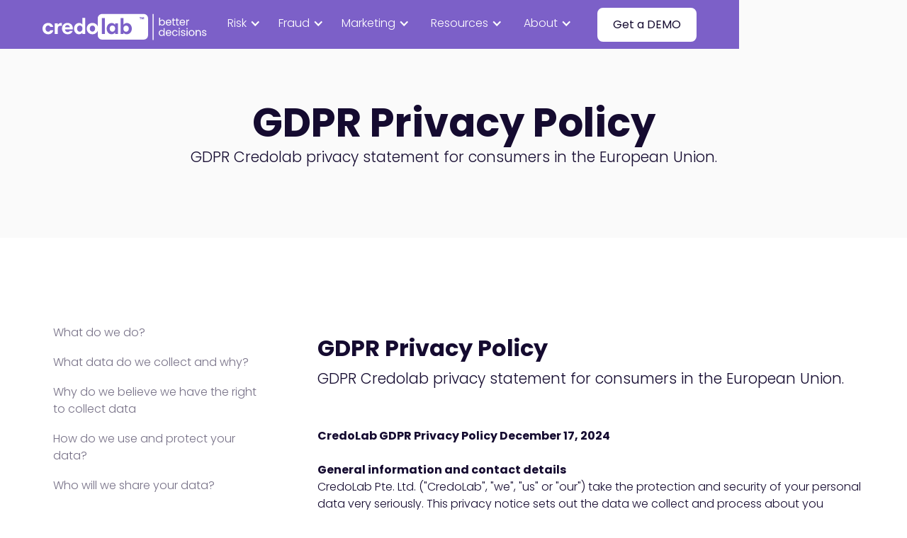

--- FILE ---
content_type: text/html
request_url: https://www.credolab.com/policies/gdpr-privacy-policy
body_size: 52041
content:
<!DOCTYPE html><!-- Last Published: Sun Jan 11 2026 16:23:50 GMT+0000 (Coordinated Universal Time) --><html data-wf-domain="www.credolab.com" data-wf-page="631f99ef68f85b4d12c591ea" data-wf-site="63033e024c7e47971bd5aaa6" lang="en" data-wf-collection="631f99ef68f85b747cc591e8" data-wf-item-slug="gdpr-privacy-policy"><head><meta charset="utf-8"/><title>GDPR Privacy Policy</title><meta content="CredoLab GDPR Privacy Policy explains how we collect &amp; protect EU personal data, consent flows, minimisation, security measures and how to exercise rights." name="description"/><meta content="GDPR Privacy Policy" property="og:title"/><meta content="CredoLab GDPR Privacy Policy explains how we collect &amp; protect EU personal data, consent flows, minimisation, security measures and how to exercise rights." property="og:description"/><meta content="GDPR Privacy Policy" property="twitter:title"/><meta content="CredoLab GDPR Privacy Policy explains how we collect &amp; protect EU personal data, consent flows, minimisation, security measures and how to exercise rights." property="twitter:description"/><meta property="og:type" content="website"/><meta content="summary_large_image" name="twitter:card"/><meta content="width=device-width, initial-scale=1" name="viewport"/><link href="https://cdn.prod.website-files.com/63033e024c7e47971bd5aaa6/css/credolab-relaunch.webflow.shared.5371b6872.min.css" rel="stylesheet" type="text/css" integrity="sha384-U3G2hyvhYA/iwilXWvv2jcz93ZZQGzrkIAE7/YAWCBQYxDIbrVlw/j1rzJniLT6D" crossorigin="anonymous"/><link href="https://fonts.googleapis.com" rel="preconnect"/><link href="https://fonts.gstatic.com" rel="preconnect" crossorigin="anonymous"/><script src="https://ajax.googleapis.com/ajax/libs/webfont/1.6.26/webfont.js" type="text/javascript"></script><script type="text/javascript">WebFont.load({  google: {    families: ["Poppins:300,regular,500,700"]  }});</script><script type="text/javascript">!function(o,c){var n=c.documentElement,t=" w-mod-";n.className+=t+"js",("ontouchstart"in o||o.DocumentTouch&&c instanceof DocumentTouch)&&(n.className+=t+"touch")}(window,document);</script><link href="https://cdn.prod.website-files.com/63033e024c7e47971bd5aaa6/633a4c0d5eab0d56a42bc001_favicon.png" rel="shortcut icon" type="image/x-icon"/><link href="https://cdn.prod.website-files.com/63033e024c7e47971bd5aaa6/633a4c125eab0d72d52bc00c_webclip.png" rel="apple-touch-icon"/><!-- Google Tag Manager -->
<script>!function(){"use strict";function l(e){for(var t=e,r=0,n=document.cookie.split(";");r<n.length;r++){var o=n[r].split("=");if(o[0].trim()===t)return o[1]}}function s(e){return localStorage.getItem(e)}function u(e){return window[e]}function A(e,t){e=document.querySelector(e);return t?null==e?void 0:e.getAttribute(t):null==e?void 0:e.textContent}var e=window,t=document,r="script",n="dataLayer",o="https://ga.credolab.com",a="https://load.ga.credolab.com",i="90tiapjjalbtq",c="8y=aWQ9R1RNLU1YQ1g3WEg%3D&page=1",g="stapeUserId",v="",E="",d=!1;try{var d=!!g&&(m=navigator.userAgent,!!(m=new RegExp("Version/([0-9._]+)(.*Mobile)?.*Safari.*").exec(m)))&&16.4<=parseFloat(m[1]),f="stapeUserId"===g,I=d&&!f?function(e,t,r){void 0===t&&(t="");var n={cookie:l,localStorage:s,jsVariable:u,cssSelector:A},t=Array.isArray(t)?t:[t];if(e&&n[e])for(var o=n[e],a=0,i=t;a<i.length;a++){var c=i[a],c=r?o(c,r):o(c);if(c)return c}else console.warn("invalid uid source",e)}(g,v,E):void 0;d=d&&(!!I||f)}catch(e){console.error(e)}var m=e,g=(m[n]=m[n]||[],m[n].push({"gtm.start":(new Date).getTime(),event:"gtm.js"}),t.getElementsByTagName(r)[0]),v=I?"&bi="+encodeURIComponent(I):"",E=t.createElement(r),f=(d&&(i=8<i.length?i.replace(/([a-z]{8}$)/,"kp$1"):"kp"+i),!d&&a?a:o);E.async=!0,E.src=f+"/"+i+".js?"+c+v,null!=(e=g.parentNode)&&e.insertBefore(E,g)}();</script>
<!-- End Google Tag Manager -->

<!-- Hotjar Tracking Code for https://www.credolab.com -->
<script>
    (function(h,o,t,j,a,r){
        h.hj=h.hj||function(){(h.hj.q=h.hj.q||[]).push(arguments)};
        h._hjSettings={hjid:3221704,hjsv:6};
        a=o.getElementsByTagName('head')[0];
        r=o.createElement('script');r.async=1;
        r.src=t+h._hjSettings.hjid+j+h._hjSettings.hjsv;
        a.appendChild(r);
    })(window,document,'https://static.hotjar.com/c/hotjar-','.js?sv=');
</script>

<meta name="facebook-domain-verification" content="lbj6vdl5b19ca24w2s637qwypebe4q" />

<meta name="google-site-verification" content="W7bDrA5Wim7WnBQraU2qKydihGgP7zvDKyROmphmJYA" />

<script>
setTimeout(function() {
    $('#preloader').fadeOut('fast');
}, 4500);
</script>


<script type="text/javascript">
    (function(c,l,a,r,i,t,y){
        c[a]=c[a]||function(){(c[a].q=c[a].q||[]).push(arguments)};
        t=l.createElement(r);t.async=1;t.src="https://www.clarity.ms/tag/"+i;
        y=l.getElementsByTagName(r)[0];y.parentNode.insertBefore(t,y);
    })(window, document, "clarity", "script", "uju5th60ht");
</script><!-- [Attributes by Finsweet] Table of Contents -->
<script defer src="https://cdn.jsdelivr.net/npm/@finsweet/attributes-toc@1/toc.js"></script></head><body><div class="fixed-nav"><div data-animation="default" data-collapse="medium" data-duration="400" data-easing="ease" data-easing2="ease" role="banner" class="navbar w-nav"><div class="hidden"><div class="web-top-banner-container"><img src="https://cdn.prod.website-files.com/63033e024c7e47971bd5aaa6/68f7308d347acf5b8ab76009_banner-sff.avif" loading="lazy" sizes="(max-width: 3068px) 100vw, 3068px" srcset="https://cdn.prod.website-files.com/63033e024c7e47971bd5aaa6/68f7308d347acf5b8ab76009_banner-sff-p-500.avif 500w, https://cdn.prod.website-files.com/63033e024c7e47971bd5aaa6/68f7308d347acf5b8ab76009_banner-sff-p-800.avif 800w, https://cdn.prod.website-files.com/63033e024c7e47971bd5aaa6/68f7308d347acf5b8ab76009_banner-sff-p-1080.avif 1080w, https://cdn.prod.website-files.com/63033e024c7e47971bd5aaa6/68f7308d347acf5b8ab76009_banner-sff-p-1600.avif 1600w, https://cdn.prod.website-files.com/63033e024c7e47971bd5aaa6/68f7308d347acf5b8ab76009_banner-sff.avif 3068w" alt="" class="web-banner"/><div><div class="w-embed w-script"><script>
document.addEventListener("DOMContentLoaded", () => {
  const target = new Date("November 12, 2025 09:00:00 GMT+0800").getTime();

  function updateCountdown() {
    const now = new Date().getTime();
    let diff = target - now;

    if (diff <= 0) {
      document.getElementById("day").textContent = 0;
      document.getElementById("hour").textContent = 0;
      document.getElementById("min").textContent = 0;
      clearInterval(timer);
      return;
    }

    const days = Math.floor(diff / (1000 * 60 * 60 * 24));
    const hours = Math.floor((diff / (1000 * 60 * 60)) % 24);
    const minutes = Math.floor((diff / (1000 * 60)) % 60);

    document.getElementById("day").textContent = days;
    document.getElementById("hour").textContent = hours;
    document.getElementById("min").textContent = minutes;
  }

  updateCountdown();
  const timer = setInterval(updateCountdown, 60000);
});
</script></div></div><div class="countdown-text">in <span id="day" class="countdown-numbers">0</span> days <span id="hour" class="countdown-numbers">0</span> hours <span id="min" class="countdown-numbers">0</span> minutes</div></div></div><div class="max-width navbar-header w-container"><div class="mobile-menu-home-link"><a href="/" class="brand w-nav-brand"><div class="white-text w-embed"><svg width="100%" height="auto" viewBox="0 0 904 233" fill="none" xmlns="http://www.w3.org/2000/svg">
<path d="M859.905 178.031C857.567 178.031 855.47 177.641 853.614 176.861C851.758 176.044 850.292 174.931 849.216 173.52C848.14 172.072 847.546 170.42 847.435 168.564H852.668C852.816 170.086 853.521 171.33 854.783 172.295C856.082 173.26 857.771 173.743 859.849 173.743C861.779 173.743 863.301 173.316 864.414 172.462C865.528 171.608 866.084 170.531 866.084 169.232C866.084 167.896 865.49 166.912 864.303 166.281C863.115 165.612 861.278 164.963 858.791 164.332C856.527 163.738 854.672 163.144 853.224 162.55C851.814 161.918 850.589 161.009 849.55 159.821C848.548 158.596 848.047 156.999 848.047 155.032C848.047 153.473 848.511 152.043 849.439 150.744C850.367 149.445 851.684 148.424 853.391 147.681C855.099 146.902 857.047 146.512 859.237 146.512C862.614 146.512 865.342 147.366 867.42 149.073C869.499 150.781 870.612 153.12 870.761 156.09H865.695C865.583 154.494 864.934 153.213 863.746 152.247C862.596 151.282 861.037 150.8 859.07 150.8C857.251 150.8 855.804 151.189 854.727 151.969C853.651 152.749 853.113 153.77 853.113 155.032C853.113 156.034 853.428 156.87 854.059 157.538C854.727 158.169 855.544 158.689 856.509 159.097C857.511 159.468 858.884 159.895 860.629 160.378C862.818 160.972 864.6 161.566 865.973 162.16C867.346 162.717 868.515 163.571 869.48 164.721C870.482 165.872 871.002 167.376 871.039 169.232C871.039 170.903 870.575 172.406 869.647 173.743C868.719 175.079 867.402 176.137 865.695 176.917C864.024 177.659 862.095 178.031 859.905 178.031Z" fill="white"/>
<path d="M828.914 146.445C832.626 146.445 835.632 147.578 837.933 149.842C840.234 152.07 841.385 155.3 841.385 159.532V177.519H836.374V160.256C836.374 157.211 835.613 154.891 834.092 153.295C832.57 151.661 830.492 150.845 827.857 150.845C825.184 150.845 823.05 151.68 821.455 153.35C819.896 155.021 819.116 157.453 819.116 160.645V177.519H814.05V147.002H819.116V151.346C820.118 149.787 821.473 148.58 823.18 147.726C824.925 146.872 826.836 146.445 828.914 146.445Z" fill="white"/>
<path d="M792.306 178.031C789.448 178.031 786.85 177.381 784.512 176.082C782.211 174.782 780.392 172.944 779.056 170.569C777.757 168.155 777.107 165.371 777.107 162.215C777.107 159.097 777.775 156.35 779.112 153.974C780.485 151.561 782.34 149.723 784.679 148.461C787.017 147.161 789.633 146.512 792.528 146.512C795.423 146.512 798.04 147.161 800.378 148.461C802.716 149.723 804.553 151.542 805.889 153.918C807.262 156.294 807.949 159.06 807.949 162.215C807.949 165.371 807.244 168.155 805.834 170.569C804.46 172.944 802.586 174.782 800.211 176.082C797.836 177.381 795.2 178.031 792.306 178.031ZM792.306 173.576C794.124 173.576 795.831 173.149 797.427 172.295C799.023 171.441 800.304 170.16 801.269 168.452C802.271 166.745 802.772 164.666 802.772 162.215C802.772 159.765 802.289 157.686 801.324 155.979C800.359 154.271 799.097 153.009 797.539 152.192C795.98 151.338 794.291 150.911 792.473 150.911C790.617 150.911 788.91 151.338 787.351 152.192C785.829 153.009 784.604 154.271 783.677 155.979C782.749 157.686 782.285 159.765 782.285 162.215C782.285 164.703 782.73 166.8 783.621 168.508C784.549 170.216 785.774 171.497 787.295 172.35C788.817 173.167 790.487 173.576 792.306 173.576Z" fill="white"/>
<path d="M768.471 142.05C767.506 142.05 766.689 141.716 766.021 141.047C765.353 140.379 765.019 139.562 765.019 138.597C765.019 137.632 765.353 136.815 766.021 136.147C766.689 135.479 767.506 135.145 768.471 135.145C769.398 135.145 770.178 135.479 770.809 136.147C771.477 136.815 771.811 137.632 771.811 138.597C771.811 139.562 771.477 140.379 770.809 141.047C770.178 141.716 769.398 142.05 768.471 142.05ZM770.92 147.006V177.522H765.854V147.006H770.92Z" fill="white"/>
<path d="M748.129 178.031C745.791 178.031 743.694 177.641 741.838 176.861C739.982 176.044 738.516 174.931 737.44 173.52C736.364 172.072 735.77 170.42 735.659 168.564H740.892C741.04 170.086 741.745 171.33 743.007 172.295C744.306 173.26 745.995 173.743 748.073 173.743C750.003 173.743 751.525 173.316 752.638 172.462C753.752 171.608 754.308 170.531 754.308 169.232C754.308 167.896 753.715 166.912 752.527 166.281C751.339 165.612 749.502 164.963 747.016 164.332C744.752 163.738 742.896 163.144 741.448 162.55C740.038 161.918 738.813 161.009 737.774 159.821C736.772 158.596 736.271 156.999 736.271 155.032C736.271 153.473 736.735 152.043 737.663 150.744C738.591 149.445 739.908 148.424 741.615 147.681C743.323 146.902 745.271 146.512 747.461 146.512C750.838 146.512 753.566 147.366 755.645 149.073C757.723 150.781 758.836 153.12 758.985 156.09H753.919C753.807 154.494 753.158 153.213 751.97 152.247C750.82 151.282 749.261 150.8 747.294 150.8C745.475 150.8 744.028 151.189 742.952 151.969C741.875 152.749 741.337 153.77 741.337 155.032C741.337 156.034 741.653 156.87 742.284 157.538C742.952 158.169 743.768 158.689 744.733 159.097C745.735 159.468 747.108 159.895 748.853 160.378C751.042 160.972 752.824 161.566 754.197 162.16C755.57 162.717 756.739 163.571 757.704 164.721C758.706 165.872 759.226 167.376 759.263 169.232C759.263 170.903 758.799 172.406 757.871 173.743C756.944 175.079 755.626 176.137 753.919 176.917C752.249 177.659 750.319 178.031 748.129 178.031Z" fill="white"/>
<path d="M726.8 142.05C725.835 142.05 725.018 141.716 724.35 141.047C723.682 140.379 723.348 139.562 723.348 138.597C723.348 137.632 723.682 136.815 724.35 136.147C725.018 135.479 725.835 135.145 726.8 135.145C727.728 135.145 728.507 135.479 729.138 136.147C729.806 136.815 730.14 137.632 730.14 138.597C730.14 139.562 729.806 140.379 729.138 141.047C728.507 141.716 727.728 142.05 726.8 142.05ZM729.249 147.006V177.522H724.183V147.006H729.249Z" fill="white"/>
<path d="M689.032 162.215C689.032 159.06 689.663 156.313 690.925 153.974C692.187 151.598 693.931 149.76 696.158 148.461C698.422 147.161 701.001 146.512 703.896 146.512C707.645 146.512 710.725 147.421 713.138 149.24C715.587 151.059 717.202 153.584 717.981 156.814H712.525C712.006 154.958 710.985 153.491 709.463 152.415C707.979 151.338 706.123 150.8 703.896 150.8C701.001 150.8 698.663 151.802 696.882 153.807C695.1 155.774 694.21 158.577 694.21 162.215C694.21 165.891 695.1 168.731 696.882 170.736C698.663 172.74 701.001 173.743 703.896 173.743C706.123 173.743 707.979 173.223 709.463 172.183C710.948 171.144 711.969 169.659 712.525 167.728H717.981C717.165 170.847 715.532 173.353 713.082 175.246C710.633 177.102 707.571 178.031 703.896 178.031C701.001 178.031 698.422 177.381 696.158 176.082C693.931 174.782 692.187 172.944 690.925 170.569C689.663 168.193 689.032 165.408 689.032 162.215Z" fill="white"/>
<path d="M684.797 161.102C684.797 162.067 684.741 163.088 684.63 164.164H660.246C660.431 167.172 661.452 169.529 663.308 171.237C665.2 172.907 667.483 173.743 670.155 173.743C672.345 173.743 674.163 173.241 675.611 172.239C677.095 171.2 678.135 169.826 678.728 168.118H684.184C683.368 171.051 681.735 173.446 679.285 175.302C676.836 177.121 673.792 178.031 670.155 178.031C667.26 178.031 664.662 177.381 662.361 176.082C660.097 174.782 658.316 172.944 657.017 170.569C655.718 168.155 655.068 165.371 655.068 162.215C655.068 159.06 655.699 156.294 656.961 153.918C658.223 151.542 659.986 149.723 662.25 148.461C664.551 147.161 667.186 146.512 670.155 146.512C673.05 146.512 675.611 147.143 677.838 148.405C680.065 149.667 681.772 151.412 682.959 153.64C684.184 155.83 684.797 158.317 684.797 161.102ZM679.564 160.044C679.564 158.113 679.137 156.461 678.283 155.088C677.429 153.677 676.26 152.619 674.776 151.913C673.328 151.171 671.714 150.8 669.932 150.8C667.372 150.8 665.182 151.616 663.363 153.25C661.582 154.883 660.561 157.148 660.301 160.044H679.564Z" fill="white"/>
<path d="M618.001 162.155C618.001 159.037 618.632 156.308 619.894 153.969C621.156 151.593 622.881 149.756 625.071 148.456C627.298 147.157 629.785 146.507 632.531 146.507C634.906 146.507 637.115 147.064 639.156 148.178C641.197 149.254 642.756 150.684 643.832 152.466V136.316H648.954V177.525H643.832V171.789C642.83 173.608 641.346 175.112 639.379 176.3C637.412 177.451 635.11 178.026 632.475 178.026C629.766 178.026 627.298 177.358 625.071 176.021C622.881 174.685 621.156 172.81 619.894 170.397C618.632 167.984 618.001 165.237 618.001 162.155ZM643.832 162.211C643.832 159.909 643.368 157.904 642.44 156.197C641.513 154.489 640.251 153.19 638.655 152.299C637.096 151.37 635.37 150.906 633.477 150.906C631.585 150.906 629.859 151.352 628.3 152.243C626.741 153.134 625.498 154.433 624.57 156.141C623.642 157.849 623.178 159.853 623.178 162.155C623.178 164.494 623.642 166.536 624.57 168.281C625.498 169.988 626.741 171.306 628.3 172.235C629.859 173.126 631.585 173.571 633.477 173.571C635.37 173.571 637.096 173.126 638.655 172.235C640.251 171.306 641.513 169.988 642.44 168.281C643.368 166.536 643.832 164.513 643.832 162.211Z" fill="white"/>
<path d="M769.397 96.4857C770.288 94.7408 771.55 93.3858 773.183 92.4205C774.853 91.4553 776.876 90.9727 779.251 90.9727V96.2072H777.915C772.236 96.2072 769.397 99.2886 769.397 105.451V122.046H764.331V91.5295H769.397V96.4857Z" fill="white"/>
<path d="M758.205 105.625C758.205 106.59 758.15 107.611 758.038 108.688H733.654C733.84 111.695 734.861 114.052 736.716 115.76C738.609 117.431 740.892 118.266 743.564 118.266C745.754 118.266 747.572 117.765 749.02 116.763C750.504 115.723 751.543 114.349 752.137 112.642H757.593C756.776 115.575 755.143 117.969 752.694 119.825C750.244 121.644 747.201 122.554 743.564 122.554C740.669 122.554 738.071 121.904 735.77 120.605C733.506 119.306 731.725 117.468 730.426 115.092C729.127 112.679 728.477 109.894 728.477 106.739C728.477 103.583 729.108 100.818 730.37 98.4415C731.632 96.0655 733.395 94.2464 735.659 92.9842C737.96 91.6848 740.595 91.0352 743.564 91.0352C746.459 91.0352 749.02 91.6663 751.246 92.9285C753.473 94.1908 755.181 95.9356 756.368 98.1631C757.593 100.353 758.205 102.841 758.205 105.625ZM752.972 104.567C752.972 102.637 752.545 100.985 751.692 99.611C750.838 98.2002 749.669 97.1422 748.185 96.4368C746.737 95.6943 745.123 95.3231 743.341 95.3231C740.78 95.3231 738.591 96.1398 736.772 97.7733C734.991 99.4068 733.97 101.671 733.71 104.567H752.972Z" fill="white"/>
<path d="M716.823 95.7129V113.7C716.823 115.185 717.138 116.243 717.769 116.874C718.4 117.468 719.495 117.765 721.054 117.765H724.784V122.053H720.219C717.398 122.053 715.283 121.403 713.872 120.104C712.462 118.804 711.757 116.67 711.757 113.7V95.7129H707.804V91.5364H711.757V83.8516H716.823V91.5364H724.784V95.7129H716.823Z" fill="white"/>
<path d="M697.103 95.7129V113.7C697.103 115.185 697.419 116.243 698.05 116.874C698.68 117.468 699.775 117.765 701.334 117.765H705.064V122.053H700.499C697.678 122.053 695.563 121.403 694.153 120.104C692.742 118.804 692.037 116.67 692.037 113.7V95.7129H688.084V91.5364H692.037V83.8516H697.103V91.5364H705.064V95.7129H697.103Z" fill="white"/>
<path d="M684.797 105.625C684.797 106.59 684.741 107.611 684.63 108.688H660.246C660.431 111.695 661.452 114.052 663.308 115.76C665.2 117.431 667.483 118.266 670.155 118.266C672.345 118.266 674.163 117.765 675.611 116.763C677.095 115.723 678.135 114.349 678.728 112.642H684.184C683.368 115.575 681.735 117.969 679.285 119.825C676.836 121.644 673.792 122.554 670.155 122.554C667.26 122.554 664.662 121.904 662.361 120.605C660.097 119.306 658.316 117.468 657.017 115.092C655.718 112.679 655.068 109.894 655.068 106.739C655.068 103.583 655.699 100.818 656.961 98.4415C658.223 96.0655 659.986 94.2464 662.25 92.9842C664.551 91.6848 667.186 91.0352 670.155 91.0352C673.05 91.0352 675.611 91.6663 677.838 92.9285C680.065 94.1908 681.772 95.9356 682.959 98.1631C684.184 100.353 684.797 102.841 684.797 105.625ZM679.564 104.567C679.564 102.637 679.137 100.985 678.283 99.611C677.429 98.2002 676.26 97.1422 674.776 96.4368C673.328 95.6943 671.714 95.3231 669.932 95.3231C667.372 95.3231 665.182 96.1398 663.363 97.7733C661.582 99.4068 660.561 101.671 660.301 104.567H679.564Z" fill="white"/>
<path d="M624.957 97.2118C625.996 95.3927 627.518 93.9077 629.522 92.7569C631.526 91.606 633.809 91.0306 636.37 91.0306C639.116 91.0306 641.584 91.6802 643.774 92.9796C645.964 94.279 647.689 96.1166 648.951 98.4926C650.213 100.831 650.844 103.56 650.844 106.679C650.844 109.76 650.213 112.507 648.951 114.92C647.689 117.333 645.945 119.208 643.718 120.545C641.529 121.881 639.079 122.549 636.37 122.549C633.735 122.549 631.415 121.974 629.411 120.823C627.444 119.672 625.959 118.206 624.957 116.424V122.048H619.891V80.8398H624.957V97.2118ZM645.667 106.679C645.667 104.377 645.203 102.372 644.275 100.664C643.347 98.9567 642.085 97.6573 640.489 96.7663C638.931 95.8753 637.205 95.4298 635.312 95.4298C633.456 95.4298 631.73 95.8939 630.135 96.822C628.576 97.713 627.314 99.0309 626.349 100.776C625.421 102.484 624.957 104.47 624.957 106.734C624.957 109.036 625.421 111.059 626.349 112.804C627.314 114.512 628.576 115.83 630.135 116.758C631.73 117.649 633.456 118.094 635.312 118.094C637.205 118.094 638.931 117.649 640.489 116.758C642.085 115.83 643.347 114.512 644.275 112.804C645.203 111.059 645.667 109.017 645.667 106.679Z" fill="white"/>
<path fill-rule="evenodd" clip-rule="evenodd" d="M316.401 61.0234H538.136H538.155C550.691 61.0234 560.948 71.2831 560.948 83.8227V174.412C560.948 186.952 550.691 197.211 538.155 197.211H316.42C303.884 197.211 293.628 186.952 293.628 174.412V149.561C293.571 149.703 293.523 149.846 293.475 149.988C293.428 150.131 293.381 150.273 293.324 150.416C291.823 154.064 289.734 157.255 287.075 160.01C284.415 162.765 281.224 164.931 277.54 166.546C273.836 168.142 269.733 168.959 265.403 168.959C261.072 168.959 257.064 168.18 253.379 166.603C249.695 165.026 246.504 162.898 243.844 160.181C241.166 157.483 239.077 154.273 237.539 150.587C236 146.901 235.24 143.025 235.24 138.693C235.24 134.361 236 130.352 237.539 126.666C239.077 122.981 241.185 119.808 243.901 117.129C246.599 114.45 249.79 112.36 253.436 110.878C257.083 109.377 260.901 108.636 265.384 108.636C269.866 108.636 273.95 109.396 277.635 110.935C281.319 112.474 284.472 114.583 287.113 117.243C289.753 119.903 291.823 123.095 293.305 126.78C293.362 126.923 293.409 127.07 293.457 127.217C293.504 127.365 293.552 127.512 293.609 127.654V83.8227C293.609 71.2831 303.865 61.0234 316.401 61.0234ZM265.403 154.824C269.714 154.824 273.133 153.285 275.64 150.226L275.659 150.207C278.185 147.148 279.439 143.348 279.439 138.788C279.439 136.584 279.116 134.513 278.489 132.594C277.863 130.656 276.951 128.965 275.773 127.521C274.596 126.058 273.114 124.918 271.348 124.044C269.581 123.19 267.606 122.753 265.403 122.753C260.92 122.753 257.444 124.272 254.975 127.293C252.506 130.314 251.271 134.152 251.271 138.788C251.271 141.144 251.632 143.31 252.335 145.267C253.038 147.243 254.044 148.934 255.336 150.34C256.627 151.765 258.128 152.867 259.818 153.646C261.49 154.425 263.37 154.824 265.403 154.824ZM315.546 166.964H331.444V82.1318H315.546V166.964ZM385.634 166.964H400.943V110.517H385.634V117.832H385.159C384.361 116.73 383.45 115.647 382.386 114.583C381.341 113.519 380.088 112.569 378.682 111.752C377.277 110.935 375.681 110.27 373.915 109.757C372.148 109.244 370.173 108.997 367.97 108.997C364.361 108.997 360.942 109.7 357.732 111.068C354.503 112.436 351.654 114.412 349.185 117.015C346.715 119.599 344.74 122.734 343.297 126.381C341.834 130.029 341.112 134.133 341.112 138.693C341.112 144.032 341.929 148.611 343.582 152.411C345.234 156.229 347.323 159.345 349.83 161.777C352.338 164.209 355.111 165.995 358.131 167.135C361.151 168.275 364.038 168.845 366.792 168.845C371.427 168.845 375.187 167.971 378.093 166.204C381 164.437 383.355 162.328 385.159 159.896H385.634V166.964ZM466.491 160.903C468.96 158.357 470.955 155.223 472.436 151.537L472.417 151.518C473.918 147.832 474.658 143.671 474.658 139.035C474.658 133.848 473.861 129.364 472.246 125.545C470.632 121.746 468.561 118.611 466.054 116.179C463.547 113.747 460.793 111.942 457.811 110.764C454.81 109.586 451.961 108.997 449.207 108.997C446.851 108.997 444.705 109.244 442.787 109.757C440.868 110.27 439.14 110.916 437.658 111.695C436.158 112.493 434.828 113.367 433.651 114.355C432.473 115.343 431.447 116.293 430.593 117.243H430.118V82.1318H414.809V166.983H430.365V160.732H430.84C432.568 163.012 434.828 164.931 437.62 166.508C440.412 168.085 443.888 168.864 448.048 168.864C451.429 168.864 454.715 168.161 457.944 166.793C461.173 165.425 464.022 163.449 466.491 160.903ZM524.858 77.668H515.779V80.5749H518.685V89.0486H521.895V80.5749H524.858V77.668ZM536.806 89.0486H540.016L540.054 89.0676L539.18 77.687H534.849L533.368 82.3798C533.235 82.749 533.136 83.0493 533.063 83.2718C533.042 83.3356 533.024 83.393 533.007 83.4438C532.961 83.5811 532.922 83.7321 532.882 83.8886C532.855 83.9921 532.828 84.0979 532.798 84.2038H532.741L532.725 84.1316C532.692 83.9791 532.654 83.8086 532.589 83.5958C532.564 83.5132 532.534 83.4157 532.499 83.3019C532.43 83.0754 532.342 82.7845 532.228 82.4178L530.69 77.668H526.302L525.333 89.0486H528.6L528.961 83.5958C529.018 83.0068 529.056 82.5508 529.056 82.1898V81.2399H529.151C529.227 81.5438 529.303 81.8858 529.379 82.2848C529.474 82.6648 529.607 83.1778 529.816 83.7858L531.449 89.0486H533.899L535.742 83.4248C535.894 82.9498 536.008 82.5318 536.065 82.1708C536.103 81.8098 536.16 81.4869 536.236 81.2209H536.388V82.0948C536.388 82.3988 536.407 82.8548 536.445 83.4248L536.806 89.0486Z" fill="white"/>
<path d="M454.918 127.733C453.702 126.251 452.164 125.035 450.321 124.142C448.479 123.249 446.333 122.793 443.901 122.793C442.021 122.793 440.217 123.192 438.488 123.971C436.76 124.75 435.259 125.852 434.025 127.277C432.771 128.683 431.764 130.393 431.023 132.407C430.283 134.402 429.903 136.625 429.903 139.056C429.903 141.488 430.283 143.711 431.023 145.706C431.764 147.701 432.79 149.411 434.081 150.836C435.373 152.242 436.874 153.344 438.564 154.142C440.255 154.921 442.078 155.32 444.034 155.32C446.466 155.32 448.593 154.845 450.397 153.914C452.202 152.964 453.721 151.729 454.937 150.209C456.152 148.689 457.064 146.941 457.653 145.022C458.242 143.103 458.527 141.108 458.527 139.075C458.527 137.043 458.242 134.915 457.653 132.958C457.064 131.001 456.171 129.272 454.937 127.771L454.918 127.733Z" fill="white"/>
<path d="M381.855 127.007C380.601 125.601 379.101 124.499 377.372 123.701C375.644 122.922 373.801 122.523 371.845 122.523C369.338 122.523 367.173 122.998 365.368 123.929C363.564 124.879 362.044 126.114 360.829 127.634C359.613 129.154 358.701 130.902 358.112 132.821C357.524 134.74 357.22 136.735 357.22 138.768C357.22 140.801 357.524 142.815 358.112 144.772C358.701 146.729 359.575 148.477 360.772 150.016C361.949 151.555 363.45 152.771 365.254 153.663C367.059 154.575 369.224 155.012 371.731 155.012C373.611 155.012 375.397 154.613 377.087 153.834C378.778 153.055 380.278 151.954 381.57 150.529C382.862 149.123 383.906 147.413 384.704 145.399C385.483 143.404 385.882 141.219 385.882 138.863C385.882 136.507 385.54 134.189 384.818 132.137C384.115 130.104 383.127 128.375 381.874 126.95L381.855 127.007Z" fill="white"/>
<path d="M37.7029 153.054C35.8985 154.631 33.4673 155.41 30.4092 155.41C28.13 155.41 26.1166 154.973 24.3502 154.118C22.5838 153.263 21.0832 152.047 19.8676 150.527C18.652 148.988 17.7213 147.221 17.0945 145.226C16.4677 143.231 16.1448 141.046 16.1448 138.69C16.1448 133.732 17.3604 129.742 19.7917 126.664C22.2229 123.605 25.6038 122.066 29.9154 122.066C32.7455 122.066 35.1007 122.712 36.9811 124.004C38.8615 125.296 40.1531 127.044 40.8749 129.248H56.6588C56.184 126.892 55.3103 124.498 53.9997 122.066C52.7081 119.634 50.9607 117.411 48.7574 115.416C46.5541 113.421 43.8949 111.787 40.7419 110.533C37.6079 109.279 34.0181 108.652 30.0294 108.652C25.3949 108.652 21.2162 109.431 17.4934 111.008C13.7706 112.585 10.5986 114.713 8.01543 117.43C5.43226 120.147 3.4379 123.32 2.07034 126.968C0.702775 130.616 0 134.492 0 138.576C0 143.212 0.77875 147.392 2.35524 151.116C3.93174 154.84 6.05906 158.051 8.77519 160.711C11.4913 163.39 14.6823 165.423 18.3671 166.829C22.0519 168.234 25.9837 168.956 30.1433 168.956C34.0751 168.956 37.57 168.386 40.628 167.247C43.686 166.107 46.3641 164.568 48.6434 162.649C50.9227 160.73 52.8031 158.469 54.3036 155.866C55.7851 153.263 56.9247 150.527 57.7225 147.62H41.5777C40.7989 149.672 39.4883 151.477 37.6839 153.035L37.7029 153.054Z" fill="white"/>
<path d="M87.6738 111.999C84.8437 114.089 82.6404 116.502 81.0829 119.237H80.722V110.517H65.166V166.964H81.0639V139.51C81.0639 134.399 82.2415 130.447 84.5968 127.673C86.952 124.88 90.4849 123.493 95.1954 123.493C96.7719 123.493 98.1584 123.569 99.3741 123.721C100.59 123.873 101.71 124.044 102.736 124.196V109.358C101.406 109.035 99.6779 108.883 97.5506 108.883C93.7898 108.883 90.4849 109.928 87.6548 111.999H87.6738Z" fill="white"/>
<path d="M153.936 117.525C151.505 114.808 148.504 112.661 144.933 111.046C141.363 109.431 137.26 108.633 132.625 108.633C127.991 108.633 123.888 109.412 120.317 110.989C116.746 112.566 113.726 114.694 111.238 117.411C108.769 120.127 106.889 123.281 105.578 126.891C104.286 130.501 103.641 134.32 103.641 138.329C103.641 142.965 104.4 147.145 105.939 150.869C107.477 154.592 109.586 157.822 112.302 160.52C115.018 163.237 118.19 165.308 121.837 166.771C125.484 168.215 129.434 168.956 133.67 168.956C137.355 168.956 140.679 168.481 143.623 167.55C146.567 166.6 149.131 165.308 151.334 163.655C153.538 162.002 155.38 160.102 156.862 157.936C158.343 155.77 159.578 153.509 160.508 151.153H145.085C143.832 152.958 142.274 154.383 140.432 155.447C138.589 156.511 136.367 157.043 133.765 157.043C131.733 157.043 129.814 156.644 128.048 155.865C126.281 155.086 124.743 154.022 123.451 152.692C122.16 151.362 121.115 149.824 120.336 148.095C119.558 146.366 119.159 144.523 119.159 142.566H161.097C161.249 141.787 161.325 141.027 161.325 140.324V138.329C161.325 134.396 160.698 130.634 159.445 127.024C158.191 123.414 156.349 120.241 153.899 117.544L153.936 117.525ZM119.311 131.717C119.463 130.14 119.88 128.639 120.545 127.176C121.21 125.732 122.103 124.44 123.204 123.357C124.306 122.255 125.636 121.381 127.212 120.697C128.789 120.032 130.555 119.69 132.511 119.69C136.272 119.69 139.33 120.868 141.647 123.224C143.965 125.58 145.313 128.411 145.712 131.717H119.33H119.311Z" fill="white"/>
<path d="M211.885 116.993H211.41C209.606 114.561 207.365 112.547 204.686 110.989C202.008 109.412 198.57 108.633 194.316 108.633C190.783 108.633 187.383 109.355 184.135 110.818C180.868 112.281 178.038 114.314 175.588 116.936C173.156 119.577 171.2 122.731 169.757 126.417C168.294 130.102 167.572 134.187 167.572 138.671C167.572 144.01 168.389 148.589 170.041 152.389C171.694 156.189 173.764 159.343 176.29 161.812C178.798 164.282 181.552 166.087 184.534 167.227C187.516 168.367 190.384 168.937 193.138 168.937C197.526 168.937 201.267 168.082 204.325 166.41C207.383 164.719 209.815 162.857 211.619 160.805H212.094V166.923H227.403V82.1289H211.847V116.993H211.885ZM211.182 145.454C210.404 147.449 209.359 149.178 208.067 150.641C206.776 152.104 205.275 153.225 203.585 154.004C201.894 154.783 200.109 155.182 198.228 155.182C195.797 155.182 193.67 154.707 191.865 153.776C190.061 152.826 188.542 151.591 187.326 150.071C186.11 148.532 185.199 146.784 184.61 144.827C184.021 142.87 183.717 140.856 183.717 138.823C183.717 136.79 184.021 134.776 184.61 132.819C185.199 130.862 186.091 129.095 187.326 127.518C188.542 125.942 190.08 124.669 191.922 123.7C193.765 122.712 195.911 122.218 198.342 122.218C200.299 122.218 202.141 122.636 203.87 123.453C205.598 124.27 207.099 125.41 208.352 126.873C209.606 128.316 210.593 130.102 211.296 132.173C211.999 134.263 212.36 136.505 212.36 138.956C212.36 141.407 211.961 143.497 211.182 145.492V145.454Z" fill="white"/>
<path fill-rule="evenodd" clip-rule="evenodd" d="M585.104 199.714V61.0234H590.651V199.714H585.104Z" fill="white"/>
</svg></div></a></div><nav role="navigation" class="nav-menu w-nav-menu"><div class="w-layout-grid grid-36"><a href="/" class="brand desktop w-nav-brand"><div class="white-text w-embed"><svg width="100%" height="auto" viewBox="0 0 904 233" fill="none" xmlns="http://www.w3.org/2000/svg">
<path d="M859.905 178.031C857.567 178.031 855.47 177.641 853.614 176.861C851.758 176.044 850.292 174.931 849.216 173.52C848.14 172.072 847.546 170.42 847.435 168.564H852.668C852.816 170.086 853.521 171.33 854.783 172.295C856.082 173.26 857.771 173.743 859.849 173.743C861.779 173.743 863.301 173.316 864.414 172.462C865.528 171.608 866.084 170.531 866.084 169.232C866.084 167.896 865.49 166.912 864.303 166.281C863.115 165.612 861.278 164.963 858.791 164.332C856.527 163.738 854.672 163.144 853.224 162.55C851.814 161.918 850.589 161.009 849.55 159.821C848.548 158.596 848.047 156.999 848.047 155.032C848.047 153.473 848.511 152.043 849.439 150.744C850.367 149.445 851.684 148.424 853.391 147.681C855.099 146.902 857.047 146.512 859.237 146.512C862.614 146.512 865.342 147.366 867.42 149.073C869.499 150.781 870.612 153.12 870.761 156.09H865.695C865.583 154.494 864.934 153.213 863.746 152.247C862.596 151.282 861.037 150.8 859.07 150.8C857.251 150.8 855.804 151.189 854.727 151.969C853.651 152.749 853.113 153.77 853.113 155.032C853.113 156.034 853.428 156.87 854.059 157.538C854.727 158.169 855.544 158.689 856.509 159.097C857.511 159.468 858.884 159.895 860.629 160.378C862.818 160.972 864.6 161.566 865.973 162.16C867.346 162.717 868.515 163.571 869.48 164.721C870.482 165.872 871.002 167.376 871.039 169.232C871.039 170.903 870.575 172.406 869.647 173.743C868.719 175.079 867.402 176.137 865.695 176.917C864.024 177.659 862.095 178.031 859.905 178.031Z" fill="white"/>
<path d="M828.914 146.445C832.626 146.445 835.632 147.578 837.933 149.842C840.234 152.07 841.385 155.3 841.385 159.532V177.519H836.374V160.256C836.374 157.211 835.613 154.891 834.092 153.295C832.57 151.661 830.492 150.845 827.857 150.845C825.184 150.845 823.05 151.68 821.455 153.35C819.896 155.021 819.116 157.453 819.116 160.645V177.519H814.05V147.002H819.116V151.346C820.118 149.787 821.473 148.58 823.18 147.726C824.925 146.872 826.836 146.445 828.914 146.445Z" fill="white"/>
<path d="M792.306 178.031C789.448 178.031 786.85 177.381 784.512 176.082C782.211 174.782 780.392 172.944 779.056 170.569C777.757 168.155 777.107 165.371 777.107 162.215C777.107 159.097 777.775 156.35 779.112 153.974C780.485 151.561 782.34 149.723 784.679 148.461C787.017 147.161 789.633 146.512 792.528 146.512C795.423 146.512 798.04 147.161 800.378 148.461C802.716 149.723 804.553 151.542 805.889 153.918C807.262 156.294 807.949 159.06 807.949 162.215C807.949 165.371 807.244 168.155 805.834 170.569C804.46 172.944 802.586 174.782 800.211 176.082C797.836 177.381 795.2 178.031 792.306 178.031ZM792.306 173.576C794.124 173.576 795.831 173.149 797.427 172.295C799.023 171.441 800.304 170.16 801.269 168.452C802.271 166.745 802.772 164.666 802.772 162.215C802.772 159.765 802.289 157.686 801.324 155.979C800.359 154.271 799.097 153.009 797.539 152.192C795.98 151.338 794.291 150.911 792.473 150.911C790.617 150.911 788.91 151.338 787.351 152.192C785.829 153.009 784.604 154.271 783.677 155.979C782.749 157.686 782.285 159.765 782.285 162.215C782.285 164.703 782.73 166.8 783.621 168.508C784.549 170.216 785.774 171.497 787.295 172.35C788.817 173.167 790.487 173.576 792.306 173.576Z" fill="white"/>
<path d="M768.471 142.05C767.506 142.05 766.689 141.716 766.021 141.047C765.353 140.379 765.019 139.562 765.019 138.597C765.019 137.632 765.353 136.815 766.021 136.147C766.689 135.479 767.506 135.145 768.471 135.145C769.398 135.145 770.178 135.479 770.809 136.147C771.477 136.815 771.811 137.632 771.811 138.597C771.811 139.562 771.477 140.379 770.809 141.047C770.178 141.716 769.398 142.05 768.471 142.05ZM770.92 147.006V177.522H765.854V147.006H770.92Z" fill="white"/>
<path d="M748.129 178.031C745.791 178.031 743.694 177.641 741.838 176.861C739.982 176.044 738.516 174.931 737.44 173.52C736.364 172.072 735.77 170.42 735.659 168.564H740.892C741.04 170.086 741.745 171.33 743.007 172.295C744.306 173.26 745.995 173.743 748.073 173.743C750.003 173.743 751.525 173.316 752.638 172.462C753.752 171.608 754.308 170.531 754.308 169.232C754.308 167.896 753.715 166.912 752.527 166.281C751.339 165.612 749.502 164.963 747.016 164.332C744.752 163.738 742.896 163.144 741.448 162.55C740.038 161.918 738.813 161.009 737.774 159.821C736.772 158.596 736.271 156.999 736.271 155.032C736.271 153.473 736.735 152.043 737.663 150.744C738.591 149.445 739.908 148.424 741.615 147.681C743.323 146.902 745.271 146.512 747.461 146.512C750.838 146.512 753.566 147.366 755.645 149.073C757.723 150.781 758.836 153.12 758.985 156.09H753.919C753.807 154.494 753.158 153.213 751.97 152.247C750.82 151.282 749.261 150.8 747.294 150.8C745.475 150.8 744.028 151.189 742.952 151.969C741.875 152.749 741.337 153.77 741.337 155.032C741.337 156.034 741.653 156.87 742.284 157.538C742.952 158.169 743.768 158.689 744.733 159.097C745.735 159.468 747.108 159.895 748.853 160.378C751.042 160.972 752.824 161.566 754.197 162.16C755.57 162.717 756.739 163.571 757.704 164.721C758.706 165.872 759.226 167.376 759.263 169.232C759.263 170.903 758.799 172.406 757.871 173.743C756.944 175.079 755.626 176.137 753.919 176.917C752.249 177.659 750.319 178.031 748.129 178.031Z" fill="white"/>
<path d="M726.8 142.05C725.835 142.05 725.018 141.716 724.35 141.047C723.682 140.379 723.348 139.562 723.348 138.597C723.348 137.632 723.682 136.815 724.35 136.147C725.018 135.479 725.835 135.145 726.8 135.145C727.728 135.145 728.507 135.479 729.138 136.147C729.806 136.815 730.14 137.632 730.14 138.597C730.14 139.562 729.806 140.379 729.138 141.047C728.507 141.716 727.728 142.05 726.8 142.05ZM729.249 147.006V177.522H724.183V147.006H729.249Z" fill="white"/>
<path d="M689.032 162.215C689.032 159.06 689.663 156.313 690.925 153.974C692.187 151.598 693.931 149.76 696.158 148.461C698.422 147.161 701.001 146.512 703.896 146.512C707.645 146.512 710.725 147.421 713.138 149.24C715.587 151.059 717.202 153.584 717.981 156.814H712.525C712.006 154.958 710.985 153.491 709.463 152.415C707.979 151.338 706.123 150.8 703.896 150.8C701.001 150.8 698.663 151.802 696.882 153.807C695.1 155.774 694.21 158.577 694.21 162.215C694.21 165.891 695.1 168.731 696.882 170.736C698.663 172.74 701.001 173.743 703.896 173.743C706.123 173.743 707.979 173.223 709.463 172.183C710.948 171.144 711.969 169.659 712.525 167.728H717.981C717.165 170.847 715.532 173.353 713.082 175.246C710.633 177.102 707.571 178.031 703.896 178.031C701.001 178.031 698.422 177.381 696.158 176.082C693.931 174.782 692.187 172.944 690.925 170.569C689.663 168.193 689.032 165.408 689.032 162.215Z" fill="white"/>
<path d="M684.797 161.102C684.797 162.067 684.741 163.088 684.63 164.164H660.246C660.431 167.172 661.452 169.529 663.308 171.237C665.2 172.907 667.483 173.743 670.155 173.743C672.345 173.743 674.163 173.241 675.611 172.239C677.095 171.2 678.135 169.826 678.728 168.118H684.184C683.368 171.051 681.735 173.446 679.285 175.302C676.836 177.121 673.792 178.031 670.155 178.031C667.26 178.031 664.662 177.381 662.361 176.082C660.097 174.782 658.316 172.944 657.017 170.569C655.718 168.155 655.068 165.371 655.068 162.215C655.068 159.06 655.699 156.294 656.961 153.918C658.223 151.542 659.986 149.723 662.25 148.461C664.551 147.161 667.186 146.512 670.155 146.512C673.05 146.512 675.611 147.143 677.838 148.405C680.065 149.667 681.772 151.412 682.959 153.64C684.184 155.83 684.797 158.317 684.797 161.102ZM679.564 160.044C679.564 158.113 679.137 156.461 678.283 155.088C677.429 153.677 676.26 152.619 674.776 151.913C673.328 151.171 671.714 150.8 669.932 150.8C667.372 150.8 665.182 151.616 663.363 153.25C661.582 154.883 660.561 157.148 660.301 160.044H679.564Z" fill="white"/>
<path d="M618.001 162.155C618.001 159.037 618.632 156.308 619.894 153.969C621.156 151.593 622.881 149.756 625.071 148.456C627.298 147.157 629.785 146.507 632.531 146.507C634.906 146.507 637.115 147.064 639.156 148.178C641.197 149.254 642.756 150.684 643.832 152.466V136.316H648.954V177.525H643.832V171.789C642.83 173.608 641.346 175.112 639.379 176.3C637.412 177.451 635.11 178.026 632.475 178.026C629.766 178.026 627.298 177.358 625.071 176.021C622.881 174.685 621.156 172.81 619.894 170.397C618.632 167.984 618.001 165.237 618.001 162.155ZM643.832 162.211C643.832 159.909 643.368 157.904 642.44 156.197C641.513 154.489 640.251 153.19 638.655 152.299C637.096 151.37 635.37 150.906 633.477 150.906C631.585 150.906 629.859 151.352 628.3 152.243C626.741 153.134 625.498 154.433 624.57 156.141C623.642 157.849 623.178 159.853 623.178 162.155C623.178 164.494 623.642 166.536 624.57 168.281C625.498 169.988 626.741 171.306 628.3 172.235C629.859 173.126 631.585 173.571 633.477 173.571C635.37 173.571 637.096 173.126 638.655 172.235C640.251 171.306 641.513 169.988 642.44 168.281C643.368 166.536 643.832 164.513 643.832 162.211Z" fill="white"/>
<path d="M769.397 96.4857C770.288 94.7408 771.55 93.3858 773.183 92.4205C774.853 91.4553 776.876 90.9727 779.251 90.9727V96.2072H777.915C772.236 96.2072 769.397 99.2886 769.397 105.451V122.046H764.331V91.5295H769.397V96.4857Z" fill="white"/>
<path d="M758.205 105.625C758.205 106.59 758.15 107.611 758.038 108.688H733.654C733.84 111.695 734.861 114.052 736.716 115.76C738.609 117.431 740.892 118.266 743.564 118.266C745.754 118.266 747.572 117.765 749.02 116.763C750.504 115.723 751.543 114.349 752.137 112.642H757.593C756.776 115.575 755.143 117.969 752.694 119.825C750.244 121.644 747.201 122.554 743.564 122.554C740.669 122.554 738.071 121.904 735.77 120.605C733.506 119.306 731.725 117.468 730.426 115.092C729.127 112.679 728.477 109.894 728.477 106.739C728.477 103.583 729.108 100.818 730.37 98.4415C731.632 96.0655 733.395 94.2464 735.659 92.9842C737.96 91.6848 740.595 91.0352 743.564 91.0352C746.459 91.0352 749.02 91.6663 751.246 92.9285C753.473 94.1908 755.181 95.9356 756.368 98.1631C757.593 100.353 758.205 102.841 758.205 105.625ZM752.972 104.567C752.972 102.637 752.545 100.985 751.692 99.611C750.838 98.2002 749.669 97.1422 748.185 96.4368C746.737 95.6943 745.123 95.3231 743.341 95.3231C740.78 95.3231 738.591 96.1398 736.772 97.7733C734.991 99.4068 733.97 101.671 733.71 104.567H752.972Z" fill="white"/>
<path d="M716.823 95.7129V113.7C716.823 115.185 717.138 116.243 717.769 116.874C718.4 117.468 719.495 117.765 721.054 117.765H724.784V122.053H720.219C717.398 122.053 715.283 121.403 713.872 120.104C712.462 118.804 711.757 116.67 711.757 113.7V95.7129H707.804V91.5364H711.757V83.8516H716.823V91.5364H724.784V95.7129H716.823Z" fill="white"/>
<path d="M697.103 95.7129V113.7C697.103 115.185 697.419 116.243 698.05 116.874C698.68 117.468 699.775 117.765 701.334 117.765H705.064V122.053H700.499C697.678 122.053 695.563 121.403 694.153 120.104C692.742 118.804 692.037 116.67 692.037 113.7V95.7129H688.084V91.5364H692.037V83.8516H697.103V91.5364H705.064V95.7129H697.103Z" fill="white"/>
<path d="M684.797 105.625C684.797 106.59 684.741 107.611 684.63 108.688H660.246C660.431 111.695 661.452 114.052 663.308 115.76C665.2 117.431 667.483 118.266 670.155 118.266C672.345 118.266 674.163 117.765 675.611 116.763C677.095 115.723 678.135 114.349 678.728 112.642H684.184C683.368 115.575 681.735 117.969 679.285 119.825C676.836 121.644 673.792 122.554 670.155 122.554C667.26 122.554 664.662 121.904 662.361 120.605C660.097 119.306 658.316 117.468 657.017 115.092C655.718 112.679 655.068 109.894 655.068 106.739C655.068 103.583 655.699 100.818 656.961 98.4415C658.223 96.0655 659.986 94.2464 662.25 92.9842C664.551 91.6848 667.186 91.0352 670.155 91.0352C673.05 91.0352 675.611 91.6663 677.838 92.9285C680.065 94.1908 681.772 95.9356 682.959 98.1631C684.184 100.353 684.797 102.841 684.797 105.625ZM679.564 104.567C679.564 102.637 679.137 100.985 678.283 99.611C677.429 98.2002 676.26 97.1422 674.776 96.4368C673.328 95.6943 671.714 95.3231 669.932 95.3231C667.372 95.3231 665.182 96.1398 663.363 97.7733C661.582 99.4068 660.561 101.671 660.301 104.567H679.564Z" fill="white"/>
<path d="M624.957 97.2118C625.996 95.3927 627.518 93.9077 629.522 92.7569C631.526 91.606 633.809 91.0306 636.37 91.0306C639.116 91.0306 641.584 91.6802 643.774 92.9796C645.964 94.279 647.689 96.1166 648.951 98.4926C650.213 100.831 650.844 103.56 650.844 106.679C650.844 109.76 650.213 112.507 648.951 114.92C647.689 117.333 645.945 119.208 643.718 120.545C641.529 121.881 639.079 122.549 636.37 122.549C633.735 122.549 631.415 121.974 629.411 120.823C627.444 119.672 625.959 118.206 624.957 116.424V122.048H619.891V80.8398H624.957V97.2118ZM645.667 106.679C645.667 104.377 645.203 102.372 644.275 100.664C643.347 98.9567 642.085 97.6573 640.489 96.7663C638.931 95.8753 637.205 95.4298 635.312 95.4298C633.456 95.4298 631.73 95.8939 630.135 96.822C628.576 97.713 627.314 99.0309 626.349 100.776C625.421 102.484 624.957 104.47 624.957 106.734C624.957 109.036 625.421 111.059 626.349 112.804C627.314 114.512 628.576 115.83 630.135 116.758C631.73 117.649 633.456 118.094 635.312 118.094C637.205 118.094 638.931 117.649 640.489 116.758C642.085 115.83 643.347 114.512 644.275 112.804C645.203 111.059 645.667 109.017 645.667 106.679Z" fill="white"/>
<path fill-rule="evenodd" clip-rule="evenodd" d="M316.401 61.0234H538.136H538.155C550.691 61.0234 560.948 71.2831 560.948 83.8227V174.412C560.948 186.952 550.691 197.211 538.155 197.211H316.42C303.884 197.211 293.628 186.952 293.628 174.412V149.561C293.571 149.703 293.523 149.846 293.475 149.988C293.428 150.131 293.381 150.273 293.324 150.416C291.823 154.064 289.734 157.255 287.075 160.01C284.415 162.765 281.224 164.931 277.54 166.546C273.836 168.142 269.733 168.959 265.403 168.959C261.072 168.959 257.064 168.18 253.379 166.603C249.695 165.026 246.504 162.898 243.844 160.181C241.166 157.483 239.077 154.273 237.539 150.587C236 146.901 235.24 143.025 235.24 138.693C235.24 134.361 236 130.352 237.539 126.666C239.077 122.981 241.185 119.808 243.901 117.129C246.599 114.45 249.79 112.36 253.436 110.878C257.083 109.377 260.901 108.636 265.384 108.636C269.866 108.636 273.95 109.396 277.635 110.935C281.319 112.474 284.472 114.583 287.113 117.243C289.753 119.903 291.823 123.095 293.305 126.78C293.362 126.923 293.409 127.07 293.457 127.217C293.504 127.365 293.552 127.512 293.609 127.654V83.8227C293.609 71.2831 303.865 61.0234 316.401 61.0234ZM265.403 154.824C269.714 154.824 273.133 153.285 275.64 150.226L275.659 150.207C278.185 147.148 279.439 143.348 279.439 138.788C279.439 136.584 279.116 134.513 278.489 132.594C277.863 130.656 276.951 128.965 275.773 127.521C274.596 126.058 273.114 124.918 271.348 124.044C269.581 123.19 267.606 122.753 265.403 122.753C260.92 122.753 257.444 124.272 254.975 127.293C252.506 130.314 251.271 134.152 251.271 138.788C251.271 141.144 251.632 143.31 252.335 145.267C253.038 147.243 254.044 148.934 255.336 150.34C256.627 151.765 258.128 152.867 259.818 153.646C261.49 154.425 263.37 154.824 265.403 154.824ZM315.546 166.964H331.444V82.1318H315.546V166.964ZM385.634 166.964H400.943V110.517H385.634V117.832H385.159C384.361 116.73 383.45 115.647 382.386 114.583C381.341 113.519 380.088 112.569 378.682 111.752C377.277 110.935 375.681 110.27 373.915 109.757C372.148 109.244 370.173 108.997 367.97 108.997C364.361 108.997 360.942 109.7 357.732 111.068C354.503 112.436 351.654 114.412 349.185 117.015C346.715 119.599 344.74 122.734 343.297 126.381C341.834 130.029 341.112 134.133 341.112 138.693C341.112 144.032 341.929 148.611 343.582 152.411C345.234 156.229 347.323 159.345 349.83 161.777C352.338 164.209 355.111 165.995 358.131 167.135C361.151 168.275 364.038 168.845 366.792 168.845C371.427 168.845 375.187 167.971 378.093 166.204C381 164.437 383.355 162.328 385.159 159.896H385.634V166.964ZM466.491 160.903C468.96 158.357 470.955 155.223 472.436 151.537L472.417 151.518C473.918 147.832 474.658 143.671 474.658 139.035C474.658 133.848 473.861 129.364 472.246 125.545C470.632 121.746 468.561 118.611 466.054 116.179C463.547 113.747 460.793 111.942 457.811 110.764C454.81 109.586 451.961 108.997 449.207 108.997C446.851 108.997 444.705 109.244 442.787 109.757C440.868 110.27 439.14 110.916 437.658 111.695C436.158 112.493 434.828 113.367 433.651 114.355C432.473 115.343 431.447 116.293 430.593 117.243H430.118V82.1318H414.809V166.983H430.365V160.732H430.84C432.568 163.012 434.828 164.931 437.62 166.508C440.412 168.085 443.888 168.864 448.048 168.864C451.429 168.864 454.715 168.161 457.944 166.793C461.173 165.425 464.022 163.449 466.491 160.903ZM524.858 77.668H515.779V80.5749H518.685V89.0486H521.895V80.5749H524.858V77.668ZM536.806 89.0486H540.016L540.054 89.0676L539.18 77.687H534.849L533.368 82.3798C533.235 82.749 533.136 83.0493 533.063 83.2718C533.042 83.3356 533.024 83.393 533.007 83.4438C532.961 83.5811 532.922 83.7321 532.882 83.8886C532.855 83.9921 532.828 84.0979 532.798 84.2038H532.741L532.725 84.1316C532.692 83.9791 532.654 83.8086 532.589 83.5958C532.564 83.5132 532.534 83.4157 532.499 83.3019C532.43 83.0754 532.342 82.7845 532.228 82.4178L530.69 77.668H526.302L525.333 89.0486H528.6L528.961 83.5958C529.018 83.0068 529.056 82.5508 529.056 82.1898V81.2399H529.151C529.227 81.5438 529.303 81.8858 529.379 82.2848C529.474 82.6648 529.607 83.1778 529.816 83.7858L531.449 89.0486H533.899L535.742 83.4248C535.894 82.9498 536.008 82.5318 536.065 82.1708C536.103 81.8098 536.16 81.4869 536.236 81.2209H536.388V82.0948C536.388 82.3988 536.407 82.8548 536.445 83.4248L536.806 89.0486Z" fill="white"/>
<path d="M454.918 127.733C453.702 126.251 452.164 125.035 450.321 124.142C448.479 123.249 446.333 122.793 443.901 122.793C442.021 122.793 440.217 123.192 438.488 123.971C436.76 124.75 435.259 125.852 434.025 127.277C432.771 128.683 431.764 130.393 431.023 132.407C430.283 134.402 429.903 136.625 429.903 139.056C429.903 141.488 430.283 143.711 431.023 145.706C431.764 147.701 432.79 149.411 434.081 150.836C435.373 152.242 436.874 153.344 438.564 154.142C440.255 154.921 442.078 155.32 444.034 155.32C446.466 155.32 448.593 154.845 450.397 153.914C452.202 152.964 453.721 151.729 454.937 150.209C456.152 148.689 457.064 146.941 457.653 145.022C458.242 143.103 458.527 141.108 458.527 139.075C458.527 137.043 458.242 134.915 457.653 132.958C457.064 131.001 456.171 129.272 454.937 127.771L454.918 127.733Z" fill="white"/>
<path d="M381.855 127.007C380.601 125.601 379.101 124.499 377.372 123.701C375.644 122.922 373.801 122.523 371.845 122.523C369.338 122.523 367.173 122.998 365.368 123.929C363.564 124.879 362.044 126.114 360.829 127.634C359.613 129.154 358.701 130.902 358.112 132.821C357.524 134.74 357.22 136.735 357.22 138.768C357.22 140.801 357.524 142.815 358.112 144.772C358.701 146.729 359.575 148.477 360.772 150.016C361.949 151.555 363.45 152.771 365.254 153.663C367.059 154.575 369.224 155.012 371.731 155.012C373.611 155.012 375.397 154.613 377.087 153.834C378.778 153.055 380.278 151.954 381.57 150.529C382.862 149.123 383.906 147.413 384.704 145.399C385.483 143.404 385.882 141.219 385.882 138.863C385.882 136.507 385.54 134.189 384.818 132.137C384.115 130.104 383.127 128.375 381.874 126.95L381.855 127.007Z" fill="white"/>
<path d="M37.7029 153.054C35.8985 154.631 33.4673 155.41 30.4092 155.41C28.13 155.41 26.1166 154.973 24.3502 154.118C22.5838 153.263 21.0832 152.047 19.8676 150.527C18.652 148.988 17.7213 147.221 17.0945 145.226C16.4677 143.231 16.1448 141.046 16.1448 138.69C16.1448 133.732 17.3604 129.742 19.7917 126.664C22.2229 123.605 25.6038 122.066 29.9154 122.066C32.7455 122.066 35.1007 122.712 36.9811 124.004C38.8615 125.296 40.1531 127.044 40.8749 129.248H56.6588C56.184 126.892 55.3103 124.498 53.9997 122.066C52.7081 119.634 50.9607 117.411 48.7574 115.416C46.5541 113.421 43.8949 111.787 40.7419 110.533C37.6079 109.279 34.0181 108.652 30.0294 108.652C25.3949 108.652 21.2162 109.431 17.4934 111.008C13.7706 112.585 10.5986 114.713 8.01543 117.43C5.43226 120.147 3.4379 123.32 2.07034 126.968C0.702775 130.616 0 134.492 0 138.576C0 143.212 0.77875 147.392 2.35524 151.116C3.93174 154.84 6.05906 158.051 8.77519 160.711C11.4913 163.39 14.6823 165.423 18.3671 166.829C22.0519 168.234 25.9837 168.956 30.1433 168.956C34.0751 168.956 37.57 168.386 40.628 167.247C43.686 166.107 46.3641 164.568 48.6434 162.649C50.9227 160.73 52.8031 158.469 54.3036 155.866C55.7851 153.263 56.9247 150.527 57.7225 147.62H41.5777C40.7989 149.672 39.4883 151.477 37.6839 153.035L37.7029 153.054Z" fill="white"/>
<path d="M87.6738 111.999C84.8437 114.089 82.6404 116.502 81.0829 119.237H80.722V110.517H65.166V166.964H81.0639V139.51C81.0639 134.399 82.2415 130.447 84.5968 127.673C86.952 124.88 90.4849 123.493 95.1954 123.493C96.7719 123.493 98.1584 123.569 99.3741 123.721C100.59 123.873 101.71 124.044 102.736 124.196V109.358C101.406 109.035 99.6779 108.883 97.5506 108.883C93.7898 108.883 90.4849 109.928 87.6548 111.999H87.6738Z" fill="white"/>
<path d="M153.936 117.525C151.505 114.808 148.504 112.661 144.933 111.046C141.363 109.431 137.26 108.633 132.625 108.633C127.991 108.633 123.888 109.412 120.317 110.989C116.746 112.566 113.726 114.694 111.238 117.411C108.769 120.127 106.889 123.281 105.578 126.891C104.286 130.501 103.641 134.32 103.641 138.329C103.641 142.965 104.4 147.145 105.939 150.869C107.477 154.592 109.586 157.822 112.302 160.52C115.018 163.237 118.19 165.308 121.837 166.771C125.484 168.215 129.434 168.956 133.67 168.956C137.355 168.956 140.679 168.481 143.623 167.55C146.567 166.6 149.131 165.308 151.334 163.655C153.538 162.002 155.38 160.102 156.862 157.936C158.343 155.77 159.578 153.509 160.508 151.153H145.085C143.832 152.958 142.274 154.383 140.432 155.447C138.589 156.511 136.367 157.043 133.765 157.043C131.733 157.043 129.814 156.644 128.048 155.865C126.281 155.086 124.743 154.022 123.451 152.692C122.16 151.362 121.115 149.824 120.336 148.095C119.558 146.366 119.159 144.523 119.159 142.566H161.097C161.249 141.787 161.325 141.027 161.325 140.324V138.329C161.325 134.396 160.698 130.634 159.445 127.024C158.191 123.414 156.349 120.241 153.899 117.544L153.936 117.525ZM119.311 131.717C119.463 130.14 119.88 128.639 120.545 127.176C121.21 125.732 122.103 124.44 123.204 123.357C124.306 122.255 125.636 121.381 127.212 120.697C128.789 120.032 130.555 119.69 132.511 119.69C136.272 119.69 139.33 120.868 141.647 123.224C143.965 125.58 145.313 128.411 145.712 131.717H119.33H119.311Z" fill="white"/>
<path d="M211.885 116.993H211.41C209.606 114.561 207.365 112.547 204.686 110.989C202.008 109.412 198.57 108.633 194.316 108.633C190.783 108.633 187.383 109.355 184.135 110.818C180.868 112.281 178.038 114.314 175.588 116.936C173.156 119.577 171.2 122.731 169.757 126.417C168.294 130.102 167.572 134.187 167.572 138.671C167.572 144.01 168.389 148.589 170.041 152.389C171.694 156.189 173.764 159.343 176.29 161.812C178.798 164.282 181.552 166.087 184.534 167.227C187.516 168.367 190.384 168.937 193.138 168.937C197.526 168.937 201.267 168.082 204.325 166.41C207.383 164.719 209.815 162.857 211.619 160.805H212.094V166.923H227.403V82.1289H211.847V116.993H211.885ZM211.182 145.454C210.404 147.449 209.359 149.178 208.067 150.641C206.776 152.104 205.275 153.225 203.585 154.004C201.894 154.783 200.109 155.182 198.228 155.182C195.797 155.182 193.67 154.707 191.865 153.776C190.061 152.826 188.542 151.591 187.326 150.071C186.11 148.532 185.199 146.784 184.61 144.827C184.021 142.87 183.717 140.856 183.717 138.823C183.717 136.79 184.021 134.776 184.61 132.819C185.199 130.862 186.091 129.095 187.326 127.518C188.542 125.942 190.08 124.669 191.922 123.7C193.765 122.712 195.911 122.218 198.342 122.218C200.299 122.218 202.141 122.636 203.87 123.453C205.598 124.27 207.099 125.41 208.352 126.873C209.606 128.316 210.593 130.102 211.296 132.173C211.999 134.263 212.36 136.505 212.36 138.956C212.36 141.407 211.961 143.497 211.182 145.492V145.454Z" fill="white"/>
<path fill-rule="evenodd" clip-rule="evenodd" d="M585.104 199.714V61.0234H590.651V199.714H585.104Z" fill="white"/>
</svg></div></a><div id="w-node-_0923d78c-aacd-ad21-9e21-c2898438ff29-8438ff20" class="div-block-249"><div data-delay="0" data-hover="true" class="dropdown-4 w-dropdown"><div class="menu-link-container new-menu blue-border w-dropdown-toggle"><div class="w-icon-dropdown-toggle"></div><a href="/risk-solution" class="link-block-5 w-inline-block"><div>Risk</div></a></div><nav class="dropdown-list-4-copy w-dropdown-list"><div class="div-block-292-copy"><a href="/risk-scores" class="menu-link-block w-inline-block"><div class="w-layout-grid grid-34-copy-copy"><img loading="lazy" src="https://cdn.prod.website-files.com/63033e024c7e47971bd5aaa6/67b83e72e950faa1e4cdb1c5_risk-scores.svg" alt="" class="icon-30"/><div><p class="subhead landing-page fjhgfhjg">Risk Scores</p></div></div></a><a href="/risk-insights" class="menu-link-block w-inline-block"><div class="w-layout-grid grid-34-copy-copy"><img loading="lazy" src="https://cdn.prod.website-files.com/63033e024c7e47971bd5aaa6/67b83e72ef1d1b798bb36cdb_risk-insights.svg" alt="" class="icon-30"/><div><p class="subhead landing-page fjhgfhjg">Risk Insights</p></div></div></a></div></nav></div><div data-delay="0" data-hover="true" class="dropdown-4 w-dropdown"><div class="menu-link-container new-menu green-border w-dropdown-toggle"><div class="w-icon-dropdown-toggle"></div><a href="/fraud-solution" class="link-block-5 w-inline-block"><div>Fraud</div></a></div><nav class="dropdown-list-4-copy w-dropdown-list"><div class="div-block-292-copy"><a href="/fraud-scores" class="menu-link-block w-inline-block"><div class="w-layout-grid grid-34-copy-copy"><img loading="lazy" src="https://cdn.prod.website-files.com/63033e024c7e47971bd5aaa6/67b83e70be1b20c6f89e472a_fraud-scores.svg" alt="" class="icon-30"/><div><p class="subhead landing-page fjhgfhjg">Fraud Scores</p></div></div></a><a href="/fraud-insights" class="menu-link-block w-inline-block"><div class="w-layout-grid grid-34-copy-copy"><img loading="lazy" src="https://cdn.prod.website-files.com/63033e024c7e47971bd5aaa6/67b83e70eacfdf0779f0f0ea_fraud-insights.svg" alt="" class="icon-30"/><div><p class="subhead landing-page fjhgfhjg">Fraud Insights</p></div></div></a></div></nav></div><div data-delay="0" data-hover="true" class="dropdown-4 w-dropdown"><div class="menu-link-container new-menu w-dropdown-toggle"><div class="w-icon-dropdown-toggle"></div><a href="/marketing-solution" class="link-block-5 w-inline-block"><div>Marketing</div></a></div><nav class="dropdown-list-4-copy wider-menu w-dropdown-list"><div class="div-block-292-copy"><a href="/marketing-scores" class="menu-link-block w-inline-block"><div class="w-layout-grid grid-34-copy-copy"><img loading="lazy" src="https://cdn.prod.website-files.com/63033e024c7e47971bd5aaa6/67b83e70f46a3acb7daddfcd_marketing-scores.svg" alt="" class="icon-30"/><div><p class="subhead landing-page fjhgfhjg">Marketing Scores</p></div></div></a><a href="/marketing-insights" class="menu-link-block w-inline-block"><div class="w-layout-grid grid-34-copy-copy"><img loading="lazy" src="https://cdn.prod.website-files.com/63033e024c7e47971bd5aaa6/67b83e701fc6a5046dff56c0_marketing-insights.svg" alt="" class="icon-30"/><div><p class="subhead landing-page fjhgfhjg">Marketing Insights</p></div></div></a></div></nav></div><div data-delay="0" data-hover="true" class="dropdown-4 w-dropdown"><div class="menu-link-container new-menu white-border w-dropdown-toggle"><div class="w-icon-dropdown-toggle"></div><div>Resources</div></div><nav class="dropdown-list-4-copy w-dropdown-list"><div class="div-block-292-copy"><a href="/news" class="menu-link-block w-inline-block"><div class="w-layout-grid grid-34-copy-copy"><img loading="lazy" src="https://cdn.prod.website-files.com/63033e024c7e47971bd5aaa6/6688fcaef71af7668da77d56_news.svg" alt="" class="icon-30"/><div><p class="subhead landing-page fjhgfhjg">News</p></div></div></a><a href="/case-studies" class="menu-link-block w-inline-block"><div class="w-layout-grid grid-34-copy-copy"><img loading="lazy" src="https://cdn.prod.website-files.com/63033e024c7e47971bd5aaa6/67b83f5bd6e325a92c7e238a_case-stud.svg" alt="" class="icon-30"/><div><p class="subhead landing-page fjhgfhjg">Client Studies</p></div></div></a><a href="/ebook" class="menu-link-block w-inline-block"><div class="w-layout-grid grid-34-copy-copy"><img loading="lazy" src="https://cdn.prod.website-files.com/63033e024c7e47971bd5aaa6/6688fcaea267762f5085831f_ebooks.svg" alt="" class="icon-30"/><div><p class="subhead landing-page fjhgfhjg">E-Books</p></div></div></a><a href="/blog" class="menu-link-block w-inline-block"><div class="w-layout-grid grid-34-copy-copy"><img loading="lazy" src="https://cdn.prod.website-files.com/63033e024c7e47971bd5aaa6/6688fcae930b196613d7cbd6_blog.svg" alt="" class="icon-30"/><div><p class="subhead landing-page fjhgfhjg">Blog</p></div></div></a><a href="https://roi.credolab.com/" target="_blank" class="menu-link-block w-inline-block"><div class="w-layout-grid grid-34-copy-copy"><img loading="lazy" src="https://cdn.prod.website-files.com/63033e024c7e47971bd5aaa6/670f39ce9ea69a94f9848b53_calc.png" alt="" class="icon-30"/><div><p class="subhead landing-page fjhgfhjg">ROI Calculator</p></div></div></a><a href="/sdk-trial" class="menu-link-block w-inline-block"><div class="w-layout-grid grid-34-copy-copy"><img loading="lazy" src="https://cdn.prod.website-files.com/63033e024c7e47971bd5aaa6/6688fdb6c9cbde9348d06f3f_faq.svg" alt="" class="icon-30"/><div><p class="subhead landing-page fjhgfhjg">SDK Trial</p></div></div></a></div></nav></div><div data-delay="0" data-hover="true" class="dropdown-4 w-dropdown"><div class="menu-link-container new-menu white-border w-dropdown-toggle"><div class="w-icon-dropdown-toggle"></div><div>About</div></div><nav class="dropdown-list-4-copy wider-menu w-dropdown-list"><div class="div-block-292-copy"><a href="/about-us" class="menu-link-block w-inline-block"><div class="w-layout-grid grid-34-copy-copy"><img id="w-node-_0923d78c-aacd-ad21-9e21-c2898438ff91-8438ff20" loading="lazy" alt="" src="https://cdn.prod.website-files.com/63033e024c7e47971bd5aaa6/6688fcae5397d2599a7cb448_about-us.svg" class="icon-30"/><div><p class="subhead landing-page fjhgfhjg">About Credolab</p></div></div></a><a href="/partners" class="menu-link-block w-inline-block"><div class="w-layout-grid grid-34-copy-copy"><img id="w-node-_0923d78c-aacd-ad21-9e21-c2898438ff97-8438ff20" loading="lazy" alt="" src="https://cdn.prod.website-files.com/63033e024c7e47971bd5aaa6/6688fcaeb3f9fb640ccfaf48_partners.svg" class="icon-30"/><div><p class="subhead landing-page fjhgfhjg">Partners</p></div></div></a><a href="/pricing" class="menu-link-block w-inline-block"><div class="w-layout-grid grid-34-copy-copy"><img id="w-node-_0923d78c-aacd-ad21-9e21-c2898438ff9d-8438ff20" loading="lazy" alt="" src="https://cdn.prod.website-files.com/63033e024c7e47971bd5aaa6/6683b06cee74e0af743485bf_Device%20Insights.svg" class="icon-30"/><div><p class="subhead landing-page fjhgfhjg">Pricing</p></div></div></a><a href="/faq" class="menu-link-block w-inline-block"><div class="w-layout-grid grid-34-copy-copy"><img loading="lazy" src="https://cdn.prod.website-files.com/63033e024c7e47971bd5aaa6/6688fdb6c9cbde9348d06f3f_faq.svg" alt="" class="icon-30"/><div><p class="subhead landing-page fjhgfhjg">FAQs</p></div></div></a></div></nav></div></div><div id="w-node-_0923d78c-aacd-ad21-9e21-c2898438ffa7-8438ff20" class="div-block-253"><a id="menu-button-solid" href="/schedule-demo" class="button menu navbar-cta ga-home-demo-click w-button">Get a DEMO</a></div></div></nav><div class="menu-button w-nav-button"><div class="w-icon-nav-menu"></div></div></div></div><div class="w-embed"><style>
.purple-background, .navbar {
background-color: #7C60C8;
}

.menu-link-container.new-menu {
border-bottom-color: #7C60C8;
}
</style></div></div><div class="div-block-308"><div class="max-width"><div class="vertical-padding"><div class="horizontal-padding"><div class="stats-title-container"><div class="_40px-spacer"></div><div class="_40px-spacer"></div><h1 class="hero-title">GDPR Privacy Policy</h1><p class="subhead">GDPR Credolab privacy statement for consumers in the European Union.</p></div></div></div></div></div><div class="max-width"><div class="horizontal-padding"><div class="horizontal-padding"></div><div class="fs-toc_example"><div id="w-node-d478ca13-0773-d5c9-7bca-8d3a888383cc-12c591ea" class="fs-toc_sidebar"><div class="fs-toc_link-content"><div id="w-node-d478ca13-0773-d5c9-7bca-8d3a888383d0-12c591ea" class="fs-toc_link-wrapper is-h2"><a href="#" class="fs-toc_link w-inline-block"><div fs-toc-element="link">H2 Title</div></a><div fs-toc-element="ix-trigger" id="w-node-d478ca13-0773-d5c9-7bca-8d3a888383d6-12c591ea" class="fs-toc_h-trigger"></div><div class="fs-toc_link-wrapper is-h3"><a href="#" class="fs-toc_link is-h3 w-inline-block"><div fs-toc-element="link">H3 Title</div></a><div class="fs-toc_link-wrapper is-h4"><a href="#" class="fs-toc_link is-h4 w-inline-block"><div fs-toc-element="link">H4 Title</div></a><div class="fs-toc_link-wrapper is-h5"><a href="#" class="fs-toc_link is-h5 w-inline-block"><div fs-toc-element="link">H5 Title</div></a><div class="fs-toc_link-wrapper is-h6"><a href="#" class="fs-toc_link is-h6 w-inline-block"><div fs-toc-element="link">H6 Title</div></a></div></div></div></div></div></div></div><div id="w-node-_6dba1e65-564c-9f4b-344d-bf343bee7278-12c591ea" class="fs-toc_rich-text"><h2>GDPR Privacy Policy</h2><p class="subhead">GDPR Credolab privacy statement for consumers in the European Union.</p><a href="#" class="link-block-8 w-inline-block w-condition-invisible"><img src="https://cdn.prod.website-files.com/63033e024c7e47971bd5aaa6/68a52075f5f0e1c854719603_download.png" loading="lazy" alt="" class="icon-30"/><div>download</div></a></div><div id="w-node-d478ca13-0773-d5c9-7bca-8d3a888383ef-12c591ea" class="fs-toc_rich-text"><div fs-toc-offsettop="100px" fs-toc-element="contents" class="fs-toc_richtext w-richtext"><p><strong>CredoLab GDPR Privacy Policy December 17, 2024</strong></p><p>‍</p><p><strong>General information and contact details</strong></p><p>CredoLab Pte. Ltd. (&quot;CredoLab&quot;, &quot;we&quot;, &quot;us&quot; or &quot;our&quot;) take the protection and security of your personal data very seriously. This privacy notice sets out the data we collect and process about you through our products and services, the purposes of the data processing and how you can exercise your privacy rights under GDPR.</p><p>‍</p><p>You maybe reading this notice because of a link provided by an organisation you are engaging (our customer), or you simply want more information on data processing in relation to our products and services.</p><p>‍</p><p>Our customer and data supplier (you have engaged with) will have a lawful reason for collecting and processing your data and may have a separate relationship with you. It is separately required to provide you with information (for example through their own privacy notice) about how it collects and processes your data.</p><p>‍</p><p>We have offices in several locations, and our registered office address is at:</p><p>‍</p><p>CredoLab Pte. Ltd.</p><p>111 North Bridge Road,</p><p>#08-11 Peninsula Plaza,</p><p>Singapore, 179098</p><p>‍</p><p>Our Company Registration Number is: 201601190K</p><p>‍</p><p>If you have any questions about how we use your data, please contact our Data Protection Officer by email at <a href="mailto:privacypolicy@credolab.com"><strong>privacypolicy@credolab.com</strong></a>.</p><p>‍</p><p>We review this privacy notice on an annual basis, or sooner if changes to regulation require it or we change the way we process personal data.</p><p>‍</p><p>This privacy notice was last updated on December 17, 2024.</p><p> </p><p>Please read this notice if and when an organisation of your choice (our customer) has assigned to us your consent to access your personal data as a part of Anti-Fraud Services based on a separate agreement with us.</p><p>‍</p><h2>What do we do?</h2><p>CredoLab is providing products and services to help financial and other organisations to produce real-time credit decisions. We use mobile and web device metadata and/or personal information provided by you to produce the alternative credit score via our proprietary technology.</p><p>‍</p><p>This includes highly sophisticated algorithms and predictive analytics applied to metadata accessed via our mobile application (CredoApply), a mobile SDK (CredoSDK), and a Web JavaScript (Web SDK). We provide this alternative credit score only in relation to the service that you are applying for at the organisation of your choice(our customer). We do NOT share your alternative credit score with anyone else.</p><p>‍</p><p>This still may sound complex, so an example is often the easiest way to explain:</p><p>‍</p><ul role="list"><li>You are going to receive a credit and/or other financial service from a financial organisation of your choice (our customer).</li><li>In order to provide you with financial service, the financial organisation of your choice needs to assess your creditworthiness.</li><li>At our customer’s request CredoLab collects specific personal information and/or metadata from your mobile/web devices (via our products and services) (the “User’s Data”) and processes this User’s Data with CredoLab’s proprietary technology.</li><li>Your User’s Data may be collected in three ways:<ol role="list"><li>When you download our application (CredoApply); or</li><li>When you use the mobile application of the organisation of your choice that has embedded CredoLab’s mobile technology (CredoSDK); or</li><li>When you use the web page of the organisation of your choice that has embedded CredoLab’s web technology (CredoWeb).</li></ol></li><li>We pass your alternative credit score (but in no event your personal data) to organisation of your choice (our customer).</li></ul><ul role="list"><li>Financial organisation of your choice (our customer) then decides how it will respond to you, e.g. provide you specific financial service (loan, credit card etc.), decline your request etc.</li><li>CredoLab does not have visibility on, nor can we influence how financial organisation of your choice responds to you.</li></ul><p>‍</p><p>More examples are included below describing why we collect your personal data.</p><p>‍</p><h2>What data do we collect and why?</h2><p>It’s simple. Our application (CredoApply) will access and process such User’s Data, which can effectively be used in evaluating your solvency of and/or the interest in obtaining financial services. While collecting your data to calculate your alternative credit score, we use metadata to provide a segmented risk profile, generate an aggregated statistical information, and to improve and administer our current products and create new products. Your User’s Data will be stored directly at the servers of the financial organisation of your choice and only anonymous metadata will be processed by CredoLab on CredoLab’s secure servers. The above-mentioned techniques assist in keeping the data that is sent to our servers anonymous and secure and allows you to retain your raw information on your device.</p><p>‍</p><p>CredoLab’s technology may access some or all of the following (or similar) data on your mobile and/or web device (your digital footprint):</p><p>‍</p><ul role="list"><li>User’s Data sent to CredoLab’s servers:<ol role="list"><li>On mobile phone, - history of SMS messages, contacts, calendars, list and storage of applications, and registered accounts which might include social accounts, and installed applications, in some cases for the provision of Anti-Fraud Services as a reseller of iovation, including the detection of TOR and VPN type of applications. The core purpose of these types of applications detection, involves a financial-transaction functionality (for example, dedicated banking, dedicated digital wallet) and obtaining broader visibility into installed applications solely for security-based purposes. Hardware type, operating system, language, keystroke patterns and similar information;</li><li>On web device, - device hardware type, operating system, browser type, language, keystroke patterns and similar information;</li></ol></li></ul><ul role="list"><li>User’s Data sent to the financial organisation of your choice: Application form data collected on the mobile phone or web device that uses CredoLab’s technology including your name, gender, mobile number, email address, and other personal information.</li></ul><p>‍</p><p>While we cannot list out each and every type of data that we collect, our web technology collects (and uploads to our secured servers) only certain limited information. We’ve tried below to give you a general understanding of what types of data we collect and examples to help you see what we mean:</p><p>‍</p><ul role="list"><li>Our mobile technology may count the number of calendar events scheduled and their time stamp. Only this information is sent to our servers, NOT the underlying raw data.</li><li>While our mobile technology may scan and process your phone book contacts on your mobile device and may have the ability to send names and contact details to our servers, the names and contact details are NOT sent to our servers.</li><li>While our mobile technology may scan and process information about the list of applications installed on your mobile device, we will only collect data relating to the frequency of use of such applications but NOT the activities you engage on any such application.</li><li>Our mobile technology may count the number of registered accounts, including your social accounts. However, we will only NOT access the social media profiles and we will NOT analyse the information in the applications connected with them.</li><li>Our web and mobile technology may count the total time you spent to apply for a loan, the time you spent in the same position, how fast you scrolled application etc. While our web technology may scan and process such information, we do NOT read the content of what you type in the application form.</li></ul><p>‍</p><p>We call the metadata related to typing speed/cadence, UI interactions, gestures and every interaction that the user makes while the application for a loan via the app is completed<strong> Behavioural Biometrics Metadata</strong>. Details about such metadata is below:</p><p>‍</p><ul role="list"><li><a href="https://docs.credolab.com/docs/web#typing">Typing</a></li><li><a href="https://docs.credolab.com/docs/web#ui-interactions">UI Interactions</a></li><li><a href="https://docs.credolab.com/docs/web#mousefinger-gestures">Mouse/finger gestures</a></li></ul><p>‍</p><p>An example of the data collected can be seen by using this <a href="https://loanform-demo.credolab.com/">demo link</a>.</p><p>‍</p><p>We <strong>DO NOT</strong> collect the actual fingerprints, voice recording or images. Regarding images (and just like every data we process), we only process the metadata, not the actual images. Furthermore, we process the date when a picture was taken, the resolution, tags (if enabled). Details of the metadata collected about images is <a href="https://docs.credolab.com/docs/android#images">here</a>. Again, we do not collect or store the actual image.</p><p>‍</p><p>The digital footprint on your device will be accessed only one-time, upon your application for specific financial service (loan, credit card etc.), and NOT persistently, NOT in the background, NOT in the foreground. The information collected by us is similar to the types of information captured by common web analytics tools.</p><p>‍</p><h2><strong>Why do we believe we have the right to collect data</strong></h2><p>Pursuant to GDPR, there must be a lawful basis for processing personal data, such as data subject’s consent, performance of a contract with a data subject, a legal obligation or the legitimate interests. </p><p>‍</p><p>We collect your data only after we have also collected your consent either directly to us (via CredoApply) or via the financial organisation you are interacting with (CredoSDK, CredoWeb). We will NOT and cannot extract your data without your consent.</p><p>‍</p><p>We do NOT request for your data from our customers (organisations that you have engaged with) without your consent and do NOT collect or process it without your consent. We/organisation that you have engaged with will also ask you to click on a button that says “proceed with credit analysis”, or similar, before commencing a credit scoring assessment on your mobile phone/web device.</p><p>‍</p><p>You can be assured that we protect the information we collect. By using our products or services, you agree to the collection, use, and sharing of your data in accordance with this privacy notice. You may change and revoke your ‘access to data’ permissions at any time by using your phone/device settings.</p><p>‍</p><h2><strong>How do we use and protect your data?</strong></h2><p>We use your data to assess your creditworthiness for a service of your choice (loan, credit card etc.) with the organisation of your choice (our customer). Organisation of your choice may use CredoLab’s assessment as part of their decision process whether or not to grant you a loan or other financial service.</p><p>We also use your data to:</p><p>‍</p><ul role="list"><li>obtain an assessment of your creditworthiness including but not limited to an assessment of the probability of default of your obligations in the framework of contracts for the provision of financial services;</li><li>assess your interest in receiving financial services through algorithms and mathematical modelling.</li></ul><p>‍</p><p>We handle all personal and sensitive user data securely, including transmitting it using modern cryptography (for example, over HTTPS). Although our mobile SDK may use some sensitive data, we use that data only to assess the application for a loan or a credit card with the organisation of your choice and not for advertising purposes.</p><p>‍</p><h2><strong>Who will we share your data?</strong></h2><p>As explained above under &quot;What do we do&quot;, the User’s Data collected by our technology is not disclosed to any third party, except for the financial organisation to which you have applied for a financial service (our customer). We neither use the anonymous metadata for advertising purposes, nor sell your personal and/or sensitive user data. We may however provide the results of the processing of such metadata to the organisation of your choice, that receives some limited pseudonymised information about you including the result of your credit scoring assessment. </p><p>‍</p><p>I.e., we share the result of your credit assessment with the organisation you are applying for a financial service. The result of your credit assessment that we share, depends solely on your potential willingness to disclose your information in order to get the services you have requested the organisation of your choice. We also share your potential willingness to communicate directly with the organisation of your choice, if requested by the organisation. We do NOT share the raw data collected from you with any person including the organisation.</p><p>‍</p><p>We may also share your data in the following ways: when required by competent authority or necessary to comply with a valid legal process; when required to protect and defend the rights or property of CredoLab, including the security of our products and services; when necessary to protect the personal safety, property or other rights of the public, CredoLab or its customers or employees; or in connection with a sale of all or part of our business. If we are involved in a merger, acquisition or asset sale, we will abide by this privacy notice, and any affected users will be informed if we transfer any personal data to a third party or if personal data becomes subject to a different privacy notice as a result.</p><p>‍</p><h2><strong>Transfers outside of the European Economic Area (EEA)/UK</strong></h2><p>Your data maybe transferred to, and processed in, countries other than the country in which you are resident.  These countries may have data protection laws that are different to the laws of your country.</p><p>‍</p><p>Our group companies, data suppliers, customers and third-party service providers operate around the world.  This means that when we collect your data we may process it in any of these countries.</p><p>‍</p><p>However, we have taken appropriate safeguards to require that your data will remain protected in accordance with this privacy notice.</p><p>‍</p><p>These include implementing the European Commission’s Standard Contractual Clauses for transfers of data between our group companies, which require all group companies to protect data they process from the EEA and UK in accordance with European Union and UK data protection law.  </p><p>‍</p><p>Our Standard Contractual Clauses can be provided on request.  We have implemented similar appropriate safeguards with our data suppliers, customers and third-party service providers and partners and further details can be provided upon request.</p><p>‍</p><h2><strong>How long do we retain your data for in our Products and Services?</strong></h2><p>We retain the data we collect from you for the length of time necessary to fulfil the specific purpose or purposes for which it has been collected (for example, to provide our customers with a service you have requested or for our customers to comply with applicable legal requirements, such as anti-money laundering).We may also keep it to comply with our legal obligations, resolve any disputes and enforce our rights.</p><p>‍</p><p>Once the respective purpose ceases to apply, we will either delete or anonymise the personal data or, if this is not possible (for example, because your personal data has been stored in backup archives), then we will securely store your data and isolate it from any further processing until deletion is possible.</p><p><br/>To implement and improve the functionality of CredoLab’s technology and to update the credit scorecards developed for our clients, we will keep your data for up to 3 (three) years unless you or organisation of your choice (our customer) request us to delete your data at an earlier date.</p><p>‍</p><p>If you have questions about or need further information concerning how long we keep your data for, please contact us using the contact details provided below.</p><p>‍</p><h2><strong>Your rights under the GDPR</strong></h2><p>Due to how CredoLab process data, your personal data is pseudonymised, therefore we are unable to fulfil your rights directly as it is not possible for CredoLab to identify you as an individual.  </p><p>‍</p><p>To exercise any of the right outlined below, please consult with the organisation you have been interacting with.  They will then be able to provide CredoLab with information to assist in exercising your rights.  </p><p>As an individual, you have rights under the GDPR regarding the use of your data, these are:</p><p>‍</p><ul role="list"><li>The right to withdraw consent – you can withdraw consent at any time.  </li><li>The right to erasure – you can request that CredoLab remove your data from our systems.</li><li>The right to restrict processing – you can request that CredoLab only process your data for the purposes you specify.</li><li>The right to data portability – you can request that the data you have provided to CredoLab be ported to another organisation.</li><li>The right to access your data – You have a right to know what data CredoLab hold on you and for what purpose we are processing your data. This is known as a Subject Access Request (SAR).</li><li>The right to rectification – you have the right to ask us to rectify any information you believe is inaccurate. You also have the right to ask us to complete information you think is incomplete.</li><li>The right to object to processing – you have the right to object to processing if we are able to process your information because the processing is in our legitimate interests.</li></ul><p>‍</p><p>You are not required to pay any charge for exercising your rights. We have one calendar month to respond to you. If CredoLab are unable to comply with your request, we will provide you with an explanation.</p><p>‍</p><h2><strong>How to contact us if you&#x27;re not happy</strong></h2><p>We appreciate that at CredoLab we may not always get things right and it is regrettable for us as an organisation when we receive a complaint. We take all complaints seriously and can assure you we will do our best to deliver a satisfactory outcome. If you do wish to complain about how your personal data is used by CredoLab then please write to us at: privacypolicy@credolab.com.  </p><p>‍</p><p>You may also contact us by mail at:</p><p>CredoLab Pte. Ltd,</p><p>#12-01 Capital Tower,</p><p>168 Robinson Road,</p><p>Singapore 068912.</p><p>‍</p><p>CredoLab will investigate your complaint and aim to respond within 10 working days. This allows us time to investigate your complaint thoroughly.  </p><p>‍</p><h2><strong>Your right to lodge a complaint with the Supervisory Authority</strong></h2><p>Where you believe that CredoLab have not taken our responsibilities with your data seriously, you have the right to complain to a relevant Data Protection Authority or regulator who governs GDPR.  Click <a href="https://docs.google.com/document/d/1qm_nRdZKej9JKcZoheA7Ad4zDzfxgIE1/edit?usp=sharing&amp;ouid=117090238064586123908&amp;rtpof=true&amp;sd=true"><strong>here</strong></a> for more information.</p><p>‍</p><p>This privacy notice relates also to the Anti-Fraud Checks services, provided by us as a reseller of the iovation Inc., a Delaware corporation (“iovation”), with a place of business at 555 SW Oak Street, Floor 3, Portland, Oregon 97204 (the “Anti-Fraud Services”), based on the OEM (Original Equipment Manufacturer) Agreement of August 19, 2019 (the “OEM Agreement”). Under the OEM Agreement CredoLab acts as an official reseller of the Anti-Fraud Services provided by iovation. “Anti-Fraud Checks” means the fraud detection and prevention solution offered by iovation Inc. to help stop online and mobile fraud in real-time using a unique device intelligence approach that leverages accurate recognition, multi-device associations, history, and detailed fraud evidence.</p></div></div></div></div></div><div class="max-width"><div class="horizontal-padding"><div class="vertical-padding"><div class="w-dyn-list"><div role="list" class="w-dyn-items"><div role="listitem" class="w-dyn-item"><div class="div-block-9-copy"><div class="w-layout-grid grid-17-copy"><p id="w-node-ea6c5a41-b4ef-db5f-9e52-1e52e1818df3-12c591ea" class="subhead heavier">CCPA Privacy Policy </p><div id="w-node-ea6c5a41-b4ef-db5f-9e52-1e52e1818df4-12c591ea"><p>Credolab supplemental privacy statement for Californian consumers.</p></div><div id="w-node-ea6c5a41-b4ef-db5f-9e52-1e52e1818df7-12c591ea" class="div-block-73"><div><a href="/policies/ccpa-privacy-policy" class="link-block-copy-copy w-inline-block"><p>Read Policy →</p></a></div><div><a href="#" class="link-block-copy-copy solid w-inline-block w-condition-invisible"><p>Download ↓</p></a></div></div></div></div></div><div role="listitem" class="w-dyn-item"><div class="div-block-9-copy"><div class="w-layout-grid grid-17-copy"><p id="w-node-ea6c5a41-b4ef-db5f-9e52-1e52e1818df3-12c591ea" class="subhead heavier">LGPD Privacy Policy</p><div id="w-node-ea6c5a41-b4ef-db5f-9e52-1e52e1818df4-12c591ea"><p>LGPD Credolab privacy statement for consumers in Brazil.</p></div><div id="w-node-ea6c5a41-b4ef-db5f-9e52-1e52e1818df7-12c591ea" class="div-block-73"><div><a href="/policies/lgpd-privacy-policy" class="link-block-copy-copy w-inline-block"><p>Read Policy →</p></a></div><div><a href="#" class="link-block-copy-copy solid w-inline-block w-condition-invisible"><p>Download ↓</p></a></div></div></div></div></div><div role="listitem" class="w-dyn-item"><div class="div-block-9-copy"><div class="w-layout-grid grid-17-copy"><p id="w-node-ea6c5a41-b4ef-db5f-9e52-1e52e1818df3-12c591ea" class="subhead heavier">Política de Privacidad LFPDPPP</p><div id="w-node-ea6c5a41-b4ef-db5f-9e52-1e52e1818df4-12c591ea"><p>Ley Federal de Protección de Datos Personales en Posesión de Particulares (LFPDPPP) Declaración de privacidad de Credolab para consumidores en los Estados Unidos Mexicanos.</p></div><div id="w-node-ea6c5a41-b4ef-db5f-9e52-1e52e1818df7-12c591ea" class="div-block-73"><div><a href="/policies/politica-de-privacidad-lfpdppp" class="link-block-copy-copy w-inline-block"><p>Read Policy →</p></a></div><div><a href="https://cdn.prod.website-files.com/63036d38271cd821b954a407/687f21d26ae6221426044c53_Poli%CC%81tica%20de%20Privacidad%20LFPDPPP%20-%20espan%CC%83ol.docx" target="_blank" class="link-block-copy-copy solid w-inline-block"><p>Download ↓</p></a></div></div></div></div></div><div role="listitem" class="w-dyn-item"><div class="div-block-9-copy"><div class="w-layout-grid grid-17-copy"><p id="w-node-ea6c5a41-b4ef-db5f-9e52-1e52e1818df3-12c591ea" class="subhead heavier">PDPA Privacy notice</p><div id="w-node-ea6c5a41-b4ef-db5f-9e52-1e52e1818df4-12c591ea"><p>Credolab privacy statement for residents of Singapore.</p></div><div id="w-node-ea6c5a41-b4ef-db5f-9e52-1e52e1818df7-12c591ea" class="div-block-73"><div><a href="/policies/pdpa-privacy-notice" class="link-block-copy-copy w-inline-block"><p>Read Policy →</p></a></div><div><a href="#" class="link-block-copy-copy solid w-inline-block w-condition-invisible"><p>Download ↓</p></a></div></div></div></div></div><div role="listitem" class="w-dyn-item"><div class="div-block-9-copy"><div class="w-layout-grid grid-17-copy"><p id="w-node-ea6c5a41-b4ef-db5f-9e52-1e52e1818df3-12c591ea" class="subhead heavier">TruValidate Anti-fraud Privacy Policy</p><div id="w-node-ea6c5a41-b4ef-db5f-9e52-1e52e1818df4-12c591ea"><p>Credolab supplemental privacy statement for clients using the Anti-Fraud solution of TransUnion TruValidate.</p></div><div id="w-node-ea6c5a41-b4ef-db5f-9e52-1e52e1818df7-12c591ea" class="div-block-73"><div><a href="/policies/truvalidate-anti-fraud-privacy-policy" class="link-block-copy-copy w-inline-block"><p>Read Policy →</p></a></div><div><a href="#" class="link-block-copy-copy solid w-inline-block w-condition-invisible"><p>Download ↓</p></a></div></div></div></div></div><div role="listitem" class="w-dyn-item"><div class="div-block-9-copy"><div class="w-layout-grid grid-17-copy"><p id="w-node-ea6c5a41-b4ef-db5f-9e52-1e52e1818df3-12c591ea" class="subhead heavier">Online Demo User Agreement</p><div id="w-node-ea6c5a41-b4ef-db5f-9e52-1e52e1818df4-12c591ea"><p>User agreement for the use of the Online Demo</p></div><div id="w-node-ea6c5a41-b4ef-db5f-9e52-1e52e1818df7-12c591ea" class="div-block-73"><div><a href="/policies/online-demo-user-agreement" class="link-block-copy-copy w-inline-block"><p>Read Policy →</p></a></div><div><a href="#" class="link-block-copy-copy solid w-inline-block w-condition-invisible"><p>Download ↓</p></a></div></div></div></div></div><div role="listitem" class="w-dyn-item"><div class="div-block-9-copy"><div class="w-layout-grid grid-17-copy"><p id="w-node-ea6c5a41-b4ef-db5f-9e52-1e52e1818df3-12c591ea" class="subhead heavier">CredoLab Website Cookie Policy</p><div id="w-node-ea6c5a41-b4ef-db5f-9e52-1e52e1818df4-12c591ea"><p>Credolab privacy statements for visitors of this website.</p></div><div id="w-node-ea6c5a41-b4ef-db5f-9e52-1e52e1818df7-12c591ea" class="div-block-73"><div><a href="/policies/credolab-website-cookie-policy" class="link-block-copy-copy w-inline-block"><p>Read Policy →</p></a></div><div><a href="#" class="link-block-copy-copy solid w-inline-block w-condition-invisible"><p>Download ↓</p></a></div></div></div></div></div></div></div></div></div></div><div class="pre-footer-wrapper"><div class="pre-footer"><div class="max-width"><div class="vertical-padding"><div class="horizontal-padding"><div class="pre-footer-grey-wrapper odd-purple"><div class="horizontal-padding"><div class="vertical-padding-20px"><div class="div-block-24-copy-copy"><div id="w-node-_05eed19a-5c7b-af97-5cb5-142fca7d8bab-12c591ea"><div class="div-block-242-copy _12312213231232"><h2 class="hero-title not-bold smaller">SUBSCRIBE TO <br/>OUR<strong><em> LATEST NEWSLETTER</em></strong></h2><p class="subhead">Join 25,000+ practitioners from risk, fraud and marketing teams to discover behavioural data insights</p></div><div id="w-node-_05eed19a-5c7b-af97-5cb5-142fca7d8bb6-12c591ea" class="div-block-295"><div class="footer-embed-container"><div class="html-embed w-embed w-script"><script charset="utf-8" type="text/javascript" src="//js.hsforms.net/forms/v2.js"></script>
<script>
  hbspt.forms.create({
    region: "na1",
    portalId: "21171369",
    formId: "7baa8b17-fc1d-4d43-b909-b9159ce7c1fb"
  });
</script></div></div></div></div></div></div></div></div></div></div></div></div></div><div><div id="w-node-_9c99227e-08b8-0f82-5dfc-1dbd9a35af29-9a35af28" class="purple-background violet"><footer class="max-width"><div class="vertical-padding small-top-padding-50pc-bottom"><div class="horizontal-padding"><div class="w-layout-grid footer-grid new-foot _5-col"><div id="w-node-_9c99227e-08b8-0f82-5dfc-1dbd9a35af2e-9a35af28" class="footer-left-col _21312312"><a href="/" class="menu-logo-footer w-inline-block"><div class="white-text w-embed"><svg width="100%" height="auto" viewBox="0 0 904 233" fill="none" xmlns="http://www.w3.org/2000/svg">
<path d="M859.905 178.031C857.567 178.031 855.47 177.641 853.614 176.861C851.758 176.044 850.292 174.931 849.216 173.52C848.14 172.072 847.546 170.42 847.435 168.564H852.668C852.816 170.086 853.521 171.33 854.783 172.295C856.082 173.26 857.771 173.743 859.849 173.743C861.779 173.743 863.301 173.316 864.414 172.462C865.528 171.608 866.084 170.531 866.084 169.232C866.084 167.896 865.49 166.912 864.303 166.281C863.115 165.612 861.278 164.963 858.791 164.332C856.527 163.738 854.672 163.144 853.224 162.55C851.814 161.918 850.589 161.009 849.55 159.821C848.548 158.596 848.047 156.999 848.047 155.032C848.047 153.473 848.511 152.043 849.439 150.744C850.367 149.445 851.684 148.424 853.391 147.681C855.099 146.902 857.047 146.512 859.237 146.512C862.614 146.512 865.342 147.366 867.42 149.073C869.499 150.781 870.612 153.12 870.761 156.09H865.695C865.583 154.494 864.934 153.213 863.746 152.247C862.596 151.282 861.037 150.8 859.07 150.8C857.251 150.8 855.804 151.189 854.727 151.969C853.651 152.749 853.113 153.77 853.113 155.032C853.113 156.034 853.428 156.87 854.059 157.538C854.727 158.169 855.544 158.689 856.509 159.097C857.511 159.468 858.884 159.895 860.629 160.378C862.818 160.972 864.6 161.566 865.973 162.16C867.346 162.717 868.515 163.571 869.48 164.721C870.482 165.872 871.002 167.376 871.039 169.232C871.039 170.903 870.575 172.406 869.647 173.743C868.719 175.079 867.402 176.137 865.695 176.917C864.024 177.659 862.095 178.031 859.905 178.031Z" fill="white"/>
<path d="M828.914 146.445C832.626 146.445 835.632 147.578 837.933 149.842C840.234 152.07 841.385 155.3 841.385 159.532V177.519H836.374V160.256C836.374 157.211 835.613 154.891 834.092 153.295C832.57 151.661 830.492 150.845 827.857 150.845C825.184 150.845 823.05 151.68 821.455 153.35C819.896 155.021 819.116 157.453 819.116 160.645V177.519H814.05V147.002H819.116V151.346C820.118 149.787 821.473 148.58 823.18 147.726C824.925 146.872 826.836 146.445 828.914 146.445Z" fill="white"/>
<path d="M792.306 178.031C789.448 178.031 786.85 177.381 784.512 176.082C782.211 174.782 780.392 172.944 779.056 170.569C777.757 168.155 777.107 165.371 777.107 162.215C777.107 159.097 777.775 156.35 779.112 153.974C780.485 151.561 782.34 149.723 784.679 148.461C787.017 147.161 789.633 146.512 792.528 146.512C795.423 146.512 798.04 147.161 800.378 148.461C802.716 149.723 804.553 151.542 805.889 153.918C807.262 156.294 807.949 159.06 807.949 162.215C807.949 165.371 807.244 168.155 805.834 170.569C804.46 172.944 802.586 174.782 800.211 176.082C797.836 177.381 795.2 178.031 792.306 178.031ZM792.306 173.576C794.124 173.576 795.831 173.149 797.427 172.295C799.023 171.441 800.304 170.16 801.269 168.452C802.271 166.745 802.772 164.666 802.772 162.215C802.772 159.765 802.289 157.686 801.324 155.979C800.359 154.271 799.097 153.009 797.539 152.192C795.98 151.338 794.291 150.911 792.473 150.911C790.617 150.911 788.91 151.338 787.351 152.192C785.829 153.009 784.604 154.271 783.677 155.979C782.749 157.686 782.285 159.765 782.285 162.215C782.285 164.703 782.73 166.8 783.621 168.508C784.549 170.216 785.774 171.497 787.295 172.35C788.817 173.167 790.487 173.576 792.306 173.576Z" fill="white"/>
<path d="M768.471 142.05C767.506 142.05 766.689 141.716 766.021 141.047C765.353 140.379 765.019 139.562 765.019 138.597C765.019 137.632 765.353 136.815 766.021 136.147C766.689 135.479 767.506 135.145 768.471 135.145C769.398 135.145 770.178 135.479 770.809 136.147C771.477 136.815 771.811 137.632 771.811 138.597C771.811 139.562 771.477 140.379 770.809 141.047C770.178 141.716 769.398 142.05 768.471 142.05ZM770.92 147.006V177.522H765.854V147.006H770.92Z" fill="white"/>
<path d="M748.129 178.031C745.791 178.031 743.694 177.641 741.838 176.861C739.982 176.044 738.516 174.931 737.44 173.52C736.364 172.072 735.77 170.42 735.659 168.564H740.892C741.04 170.086 741.745 171.33 743.007 172.295C744.306 173.26 745.995 173.743 748.073 173.743C750.003 173.743 751.525 173.316 752.638 172.462C753.752 171.608 754.308 170.531 754.308 169.232C754.308 167.896 753.715 166.912 752.527 166.281C751.339 165.612 749.502 164.963 747.016 164.332C744.752 163.738 742.896 163.144 741.448 162.55C740.038 161.918 738.813 161.009 737.774 159.821C736.772 158.596 736.271 156.999 736.271 155.032C736.271 153.473 736.735 152.043 737.663 150.744C738.591 149.445 739.908 148.424 741.615 147.681C743.323 146.902 745.271 146.512 747.461 146.512C750.838 146.512 753.566 147.366 755.645 149.073C757.723 150.781 758.836 153.12 758.985 156.09H753.919C753.807 154.494 753.158 153.213 751.97 152.247C750.82 151.282 749.261 150.8 747.294 150.8C745.475 150.8 744.028 151.189 742.952 151.969C741.875 152.749 741.337 153.77 741.337 155.032C741.337 156.034 741.653 156.87 742.284 157.538C742.952 158.169 743.768 158.689 744.733 159.097C745.735 159.468 747.108 159.895 748.853 160.378C751.042 160.972 752.824 161.566 754.197 162.16C755.57 162.717 756.739 163.571 757.704 164.721C758.706 165.872 759.226 167.376 759.263 169.232C759.263 170.903 758.799 172.406 757.871 173.743C756.944 175.079 755.626 176.137 753.919 176.917C752.249 177.659 750.319 178.031 748.129 178.031Z" fill="white"/>
<path d="M726.8 142.05C725.835 142.05 725.018 141.716 724.35 141.047C723.682 140.379 723.348 139.562 723.348 138.597C723.348 137.632 723.682 136.815 724.35 136.147C725.018 135.479 725.835 135.145 726.8 135.145C727.728 135.145 728.507 135.479 729.138 136.147C729.806 136.815 730.14 137.632 730.14 138.597C730.14 139.562 729.806 140.379 729.138 141.047C728.507 141.716 727.728 142.05 726.8 142.05ZM729.249 147.006V177.522H724.183V147.006H729.249Z" fill="white"/>
<path d="M689.032 162.215C689.032 159.06 689.663 156.313 690.925 153.974C692.187 151.598 693.931 149.76 696.158 148.461C698.422 147.161 701.001 146.512 703.896 146.512C707.645 146.512 710.725 147.421 713.138 149.24C715.587 151.059 717.202 153.584 717.981 156.814H712.525C712.006 154.958 710.985 153.491 709.463 152.415C707.979 151.338 706.123 150.8 703.896 150.8C701.001 150.8 698.663 151.802 696.882 153.807C695.1 155.774 694.21 158.577 694.21 162.215C694.21 165.891 695.1 168.731 696.882 170.736C698.663 172.74 701.001 173.743 703.896 173.743C706.123 173.743 707.979 173.223 709.463 172.183C710.948 171.144 711.969 169.659 712.525 167.728H717.981C717.165 170.847 715.532 173.353 713.082 175.246C710.633 177.102 707.571 178.031 703.896 178.031C701.001 178.031 698.422 177.381 696.158 176.082C693.931 174.782 692.187 172.944 690.925 170.569C689.663 168.193 689.032 165.408 689.032 162.215Z" fill="white"/>
<path d="M684.797 161.102C684.797 162.067 684.741 163.088 684.63 164.164H660.246C660.431 167.172 661.452 169.529 663.308 171.237C665.2 172.907 667.483 173.743 670.155 173.743C672.345 173.743 674.163 173.241 675.611 172.239C677.095 171.2 678.135 169.826 678.728 168.118H684.184C683.368 171.051 681.735 173.446 679.285 175.302C676.836 177.121 673.792 178.031 670.155 178.031C667.26 178.031 664.662 177.381 662.361 176.082C660.097 174.782 658.316 172.944 657.017 170.569C655.718 168.155 655.068 165.371 655.068 162.215C655.068 159.06 655.699 156.294 656.961 153.918C658.223 151.542 659.986 149.723 662.25 148.461C664.551 147.161 667.186 146.512 670.155 146.512C673.05 146.512 675.611 147.143 677.838 148.405C680.065 149.667 681.772 151.412 682.959 153.64C684.184 155.83 684.797 158.317 684.797 161.102ZM679.564 160.044C679.564 158.113 679.137 156.461 678.283 155.088C677.429 153.677 676.26 152.619 674.776 151.913C673.328 151.171 671.714 150.8 669.932 150.8C667.372 150.8 665.182 151.616 663.363 153.25C661.582 154.883 660.561 157.148 660.301 160.044H679.564Z" fill="white"/>
<path d="M618.001 162.155C618.001 159.037 618.632 156.308 619.894 153.969C621.156 151.593 622.881 149.756 625.071 148.456C627.298 147.157 629.785 146.507 632.531 146.507C634.906 146.507 637.115 147.064 639.156 148.178C641.197 149.254 642.756 150.684 643.832 152.466V136.316H648.954V177.525H643.832V171.789C642.83 173.608 641.346 175.112 639.379 176.3C637.412 177.451 635.11 178.026 632.475 178.026C629.766 178.026 627.298 177.358 625.071 176.021C622.881 174.685 621.156 172.81 619.894 170.397C618.632 167.984 618.001 165.237 618.001 162.155ZM643.832 162.211C643.832 159.909 643.368 157.904 642.44 156.197C641.513 154.489 640.251 153.19 638.655 152.299C637.096 151.37 635.37 150.906 633.477 150.906C631.585 150.906 629.859 151.352 628.3 152.243C626.741 153.134 625.498 154.433 624.57 156.141C623.642 157.849 623.178 159.853 623.178 162.155C623.178 164.494 623.642 166.536 624.57 168.281C625.498 169.988 626.741 171.306 628.3 172.235C629.859 173.126 631.585 173.571 633.477 173.571C635.37 173.571 637.096 173.126 638.655 172.235C640.251 171.306 641.513 169.988 642.44 168.281C643.368 166.536 643.832 164.513 643.832 162.211Z" fill="white"/>
<path d="M769.397 96.4857C770.288 94.7408 771.55 93.3858 773.183 92.4205C774.853 91.4553 776.876 90.9727 779.251 90.9727V96.2072H777.915C772.236 96.2072 769.397 99.2886 769.397 105.451V122.046H764.331V91.5295H769.397V96.4857Z" fill="white"/>
<path d="M758.205 105.625C758.205 106.59 758.15 107.611 758.038 108.688H733.654C733.84 111.695 734.861 114.052 736.716 115.76C738.609 117.431 740.892 118.266 743.564 118.266C745.754 118.266 747.572 117.765 749.02 116.763C750.504 115.723 751.543 114.349 752.137 112.642H757.593C756.776 115.575 755.143 117.969 752.694 119.825C750.244 121.644 747.201 122.554 743.564 122.554C740.669 122.554 738.071 121.904 735.77 120.605C733.506 119.306 731.725 117.468 730.426 115.092C729.127 112.679 728.477 109.894 728.477 106.739C728.477 103.583 729.108 100.818 730.37 98.4415C731.632 96.0655 733.395 94.2464 735.659 92.9842C737.96 91.6848 740.595 91.0352 743.564 91.0352C746.459 91.0352 749.02 91.6663 751.246 92.9285C753.473 94.1908 755.181 95.9356 756.368 98.1631C757.593 100.353 758.205 102.841 758.205 105.625ZM752.972 104.567C752.972 102.637 752.545 100.985 751.692 99.611C750.838 98.2002 749.669 97.1422 748.185 96.4368C746.737 95.6943 745.123 95.3231 743.341 95.3231C740.78 95.3231 738.591 96.1398 736.772 97.7733C734.991 99.4068 733.97 101.671 733.71 104.567H752.972Z" fill="white"/>
<path d="M716.823 95.7129V113.7C716.823 115.185 717.138 116.243 717.769 116.874C718.4 117.468 719.495 117.765 721.054 117.765H724.784V122.053H720.219C717.398 122.053 715.283 121.403 713.872 120.104C712.462 118.804 711.757 116.67 711.757 113.7V95.7129H707.804V91.5364H711.757V83.8516H716.823V91.5364H724.784V95.7129H716.823Z" fill="white"/>
<path d="M697.103 95.7129V113.7C697.103 115.185 697.419 116.243 698.05 116.874C698.68 117.468 699.775 117.765 701.334 117.765H705.064V122.053H700.499C697.678 122.053 695.563 121.403 694.153 120.104C692.742 118.804 692.037 116.67 692.037 113.7V95.7129H688.084V91.5364H692.037V83.8516H697.103V91.5364H705.064V95.7129H697.103Z" fill="white"/>
<path d="M684.797 105.625C684.797 106.59 684.741 107.611 684.63 108.688H660.246C660.431 111.695 661.452 114.052 663.308 115.76C665.2 117.431 667.483 118.266 670.155 118.266C672.345 118.266 674.163 117.765 675.611 116.763C677.095 115.723 678.135 114.349 678.728 112.642H684.184C683.368 115.575 681.735 117.969 679.285 119.825C676.836 121.644 673.792 122.554 670.155 122.554C667.26 122.554 664.662 121.904 662.361 120.605C660.097 119.306 658.316 117.468 657.017 115.092C655.718 112.679 655.068 109.894 655.068 106.739C655.068 103.583 655.699 100.818 656.961 98.4415C658.223 96.0655 659.986 94.2464 662.25 92.9842C664.551 91.6848 667.186 91.0352 670.155 91.0352C673.05 91.0352 675.611 91.6663 677.838 92.9285C680.065 94.1908 681.772 95.9356 682.959 98.1631C684.184 100.353 684.797 102.841 684.797 105.625ZM679.564 104.567C679.564 102.637 679.137 100.985 678.283 99.611C677.429 98.2002 676.26 97.1422 674.776 96.4368C673.328 95.6943 671.714 95.3231 669.932 95.3231C667.372 95.3231 665.182 96.1398 663.363 97.7733C661.582 99.4068 660.561 101.671 660.301 104.567H679.564Z" fill="white"/>
<path d="M624.957 97.2118C625.996 95.3927 627.518 93.9077 629.522 92.7569C631.526 91.606 633.809 91.0306 636.37 91.0306C639.116 91.0306 641.584 91.6802 643.774 92.9796C645.964 94.279 647.689 96.1166 648.951 98.4926C650.213 100.831 650.844 103.56 650.844 106.679C650.844 109.76 650.213 112.507 648.951 114.92C647.689 117.333 645.945 119.208 643.718 120.545C641.529 121.881 639.079 122.549 636.37 122.549C633.735 122.549 631.415 121.974 629.411 120.823C627.444 119.672 625.959 118.206 624.957 116.424V122.048H619.891V80.8398H624.957V97.2118ZM645.667 106.679C645.667 104.377 645.203 102.372 644.275 100.664C643.347 98.9567 642.085 97.6573 640.489 96.7663C638.931 95.8753 637.205 95.4298 635.312 95.4298C633.456 95.4298 631.73 95.8939 630.135 96.822C628.576 97.713 627.314 99.0309 626.349 100.776C625.421 102.484 624.957 104.47 624.957 106.734C624.957 109.036 625.421 111.059 626.349 112.804C627.314 114.512 628.576 115.83 630.135 116.758C631.73 117.649 633.456 118.094 635.312 118.094C637.205 118.094 638.931 117.649 640.489 116.758C642.085 115.83 643.347 114.512 644.275 112.804C645.203 111.059 645.667 109.017 645.667 106.679Z" fill="white"/>
<path fill-rule="evenodd" clip-rule="evenodd" d="M316.401 61.0234H538.136H538.155C550.691 61.0234 560.948 71.2831 560.948 83.8227V174.412C560.948 186.952 550.691 197.211 538.155 197.211H316.42C303.884 197.211 293.628 186.952 293.628 174.412V149.561C293.571 149.703 293.523 149.846 293.475 149.988C293.428 150.131 293.381 150.273 293.324 150.416C291.823 154.064 289.734 157.255 287.075 160.01C284.415 162.765 281.224 164.931 277.54 166.546C273.836 168.142 269.733 168.959 265.403 168.959C261.072 168.959 257.064 168.18 253.379 166.603C249.695 165.026 246.504 162.898 243.844 160.181C241.166 157.483 239.077 154.273 237.539 150.587C236 146.901 235.24 143.025 235.24 138.693C235.24 134.361 236 130.352 237.539 126.666C239.077 122.981 241.185 119.808 243.901 117.129C246.599 114.45 249.79 112.36 253.436 110.878C257.083 109.377 260.901 108.636 265.384 108.636C269.866 108.636 273.95 109.396 277.635 110.935C281.319 112.474 284.472 114.583 287.113 117.243C289.753 119.903 291.823 123.095 293.305 126.78C293.362 126.923 293.409 127.07 293.457 127.217C293.504 127.365 293.552 127.512 293.609 127.654V83.8227C293.609 71.2831 303.865 61.0234 316.401 61.0234ZM265.403 154.824C269.714 154.824 273.133 153.285 275.64 150.226L275.659 150.207C278.185 147.148 279.439 143.348 279.439 138.788C279.439 136.584 279.116 134.513 278.489 132.594C277.863 130.656 276.951 128.965 275.773 127.521C274.596 126.058 273.114 124.918 271.348 124.044C269.581 123.19 267.606 122.753 265.403 122.753C260.92 122.753 257.444 124.272 254.975 127.293C252.506 130.314 251.271 134.152 251.271 138.788C251.271 141.144 251.632 143.31 252.335 145.267C253.038 147.243 254.044 148.934 255.336 150.34C256.627 151.765 258.128 152.867 259.818 153.646C261.49 154.425 263.37 154.824 265.403 154.824ZM315.546 166.964H331.444V82.1318H315.546V166.964ZM385.634 166.964H400.943V110.517H385.634V117.832H385.159C384.361 116.73 383.45 115.647 382.386 114.583C381.341 113.519 380.088 112.569 378.682 111.752C377.277 110.935 375.681 110.27 373.915 109.757C372.148 109.244 370.173 108.997 367.97 108.997C364.361 108.997 360.942 109.7 357.732 111.068C354.503 112.436 351.654 114.412 349.185 117.015C346.715 119.599 344.74 122.734 343.297 126.381C341.834 130.029 341.112 134.133 341.112 138.693C341.112 144.032 341.929 148.611 343.582 152.411C345.234 156.229 347.323 159.345 349.83 161.777C352.338 164.209 355.111 165.995 358.131 167.135C361.151 168.275 364.038 168.845 366.792 168.845C371.427 168.845 375.187 167.971 378.093 166.204C381 164.437 383.355 162.328 385.159 159.896H385.634V166.964ZM466.491 160.903C468.96 158.357 470.955 155.223 472.436 151.537L472.417 151.518C473.918 147.832 474.658 143.671 474.658 139.035C474.658 133.848 473.861 129.364 472.246 125.545C470.632 121.746 468.561 118.611 466.054 116.179C463.547 113.747 460.793 111.942 457.811 110.764C454.81 109.586 451.961 108.997 449.207 108.997C446.851 108.997 444.705 109.244 442.787 109.757C440.868 110.27 439.14 110.916 437.658 111.695C436.158 112.493 434.828 113.367 433.651 114.355C432.473 115.343 431.447 116.293 430.593 117.243H430.118V82.1318H414.809V166.983H430.365V160.732H430.84C432.568 163.012 434.828 164.931 437.62 166.508C440.412 168.085 443.888 168.864 448.048 168.864C451.429 168.864 454.715 168.161 457.944 166.793C461.173 165.425 464.022 163.449 466.491 160.903ZM524.858 77.668H515.779V80.5749H518.685V89.0486H521.895V80.5749H524.858V77.668ZM536.806 89.0486H540.016L540.054 89.0676L539.18 77.687H534.849L533.368 82.3798C533.235 82.749 533.136 83.0493 533.063 83.2718C533.042 83.3356 533.024 83.393 533.007 83.4438C532.961 83.5811 532.922 83.7321 532.882 83.8886C532.855 83.9921 532.828 84.0979 532.798 84.2038H532.741L532.725 84.1316C532.692 83.9791 532.654 83.8086 532.589 83.5958C532.564 83.5132 532.534 83.4157 532.499 83.3019C532.43 83.0754 532.342 82.7845 532.228 82.4178L530.69 77.668H526.302L525.333 89.0486H528.6L528.961 83.5958C529.018 83.0068 529.056 82.5508 529.056 82.1898V81.2399H529.151C529.227 81.5438 529.303 81.8858 529.379 82.2848C529.474 82.6648 529.607 83.1778 529.816 83.7858L531.449 89.0486H533.899L535.742 83.4248C535.894 82.9498 536.008 82.5318 536.065 82.1708C536.103 81.8098 536.16 81.4869 536.236 81.2209H536.388V82.0948C536.388 82.3988 536.407 82.8548 536.445 83.4248L536.806 89.0486Z" fill="white"/>
<path d="M454.918 127.733C453.702 126.251 452.164 125.035 450.321 124.142C448.479 123.249 446.333 122.793 443.901 122.793C442.021 122.793 440.217 123.192 438.488 123.971C436.76 124.75 435.259 125.852 434.025 127.277C432.771 128.683 431.764 130.393 431.023 132.407C430.283 134.402 429.903 136.625 429.903 139.056C429.903 141.488 430.283 143.711 431.023 145.706C431.764 147.701 432.79 149.411 434.081 150.836C435.373 152.242 436.874 153.344 438.564 154.142C440.255 154.921 442.078 155.32 444.034 155.32C446.466 155.32 448.593 154.845 450.397 153.914C452.202 152.964 453.721 151.729 454.937 150.209C456.152 148.689 457.064 146.941 457.653 145.022C458.242 143.103 458.527 141.108 458.527 139.075C458.527 137.043 458.242 134.915 457.653 132.958C457.064 131.001 456.171 129.272 454.937 127.771L454.918 127.733Z" fill="white"/>
<path d="M381.855 127.007C380.601 125.601 379.101 124.499 377.372 123.701C375.644 122.922 373.801 122.523 371.845 122.523C369.338 122.523 367.173 122.998 365.368 123.929C363.564 124.879 362.044 126.114 360.829 127.634C359.613 129.154 358.701 130.902 358.112 132.821C357.524 134.74 357.22 136.735 357.22 138.768C357.22 140.801 357.524 142.815 358.112 144.772C358.701 146.729 359.575 148.477 360.772 150.016C361.949 151.555 363.45 152.771 365.254 153.663C367.059 154.575 369.224 155.012 371.731 155.012C373.611 155.012 375.397 154.613 377.087 153.834C378.778 153.055 380.278 151.954 381.57 150.529C382.862 149.123 383.906 147.413 384.704 145.399C385.483 143.404 385.882 141.219 385.882 138.863C385.882 136.507 385.54 134.189 384.818 132.137C384.115 130.104 383.127 128.375 381.874 126.95L381.855 127.007Z" fill="white"/>
<path d="M37.7029 153.054C35.8985 154.631 33.4673 155.41 30.4092 155.41C28.13 155.41 26.1166 154.973 24.3502 154.118C22.5838 153.263 21.0832 152.047 19.8676 150.527C18.652 148.988 17.7213 147.221 17.0945 145.226C16.4677 143.231 16.1448 141.046 16.1448 138.69C16.1448 133.732 17.3604 129.742 19.7917 126.664C22.2229 123.605 25.6038 122.066 29.9154 122.066C32.7455 122.066 35.1007 122.712 36.9811 124.004C38.8615 125.296 40.1531 127.044 40.8749 129.248H56.6588C56.184 126.892 55.3103 124.498 53.9997 122.066C52.7081 119.634 50.9607 117.411 48.7574 115.416C46.5541 113.421 43.8949 111.787 40.7419 110.533C37.6079 109.279 34.0181 108.652 30.0294 108.652C25.3949 108.652 21.2162 109.431 17.4934 111.008C13.7706 112.585 10.5986 114.713 8.01543 117.43C5.43226 120.147 3.4379 123.32 2.07034 126.968C0.702775 130.616 0 134.492 0 138.576C0 143.212 0.77875 147.392 2.35524 151.116C3.93174 154.84 6.05906 158.051 8.77519 160.711C11.4913 163.39 14.6823 165.423 18.3671 166.829C22.0519 168.234 25.9837 168.956 30.1433 168.956C34.0751 168.956 37.57 168.386 40.628 167.247C43.686 166.107 46.3641 164.568 48.6434 162.649C50.9227 160.73 52.8031 158.469 54.3036 155.866C55.7851 153.263 56.9247 150.527 57.7225 147.62H41.5777C40.7989 149.672 39.4883 151.477 37.6839 153.035L37.7029 153.054Z" fill="white"/>
<path d="M87.6738 111.999C84.8437 114.089 82.6404 116.502 81.0829 119.237H80.722V110.517H65.166V166.964H81.0639V139.51C81.0639 134.399 82.2415 130.447 84.5968 127.673C86.952 124.88 90.4849 123.493 95.1954 123.493C96.7719 123.493 98.1584 123.569 99.3741 123.721C100.59 123.873 101.71 124.044 102.736 124.196V109.358C101.406 109.035 99.6779 108.883 97.5506 108.883C93.7898 108.883 90.4849 109.928 87.6548 111.999H87.6738Z" fill="white"/>
<path d="M153.936 117.525C151.505 114.808 148.504 112.661 144.933 111.046C141.363 109.431 137.26 108.633 132.625 108.633C127.991 108.633 123.888 109.412 120.317 110.989C116.746 112.566 113.726 114.694 111.238 117.411C108.769 120.127 106.889 123.281 105.578 126.891C104.286 130.501 103.641 134.32 103.641 138.329C103.641 142.965 104.4 147.145 105.939 150.869C107.477 154.592 109.586 157.822 112.302 160.52C115.018 163.237 118.19 165.308 121.837 166.771C125.484 168.215 129.434 168.956 133.67 168.956C137.355 168.956 140.679 168.481 143.623 167.55C146.567 166.6 149.131 165.308 151.334 163.655C153.538 162.002 155.38 160.102 156.862 157.936C158.343 155.77 159.578 153.509 160.508 151.153H145.085C143.832 152.958 142.274 154.383 140.432 155.447C138.589 156.511 136.367 157.043 133.765 157.043C131.733 157.043 129.814 156.644 128.048 155.865C126.281 155.086 124.743 154.022 123.451 152.692C122.16 151.362 121.115 149.824 120.336 148.095C119.558 146.366 119.159 144.523 119.159 142.566H161.097C161.249 141.787 161.325 141.027 161.325 140.324V138.329C161.325 134.396 160.698 130.634 159.445 127.024C158.191 123.414 156.349 120.241 153.899 117.544L153.936 117.525ZM119.311 131.717C119.463 130.14 119.88 128.639 120.545 127.176C121.21 125.732 122.103 124.44 123.204 123.357C124.306 122.255 125.636 121.381 127.212 120.697C128.789 120.032 130.555 119.69 132.511 119.69C136.272 119.69 139.33 120.868 141.647 123.224C143.965 125.58 145.313 128.411 145.712 131.717H119.33H119.311Z" fill="white"/>
<path d="M211.885 116.993H211.41C209.606 114.561 207.365 112.547 204.686 110.989C202.008 109.412 198.57 108.633 194.316 108.633C190.783 108.633 187.383 109.355 184.135 110.818C180.868 112.281 178.038 114.314 175.588 116.936C173.156 119.577 171.2 122.731 169.757 126.417C168.294 130.102 167.572 134.187 167.572 138.671C167.572 144.01 168.389 148.589 170.041 152.389C171.694 156.189 173.764 159.343 176.29 161.812C178.798 164.282 181.552 166.087 184.534 167.227C187.516 168.367 190.384 168.937 193.138 168.937C197.526 168.937 201.267 168.082 204.325 166.41C207.383 164.719 209.815 162.857 211.619 160.805H212.094V166.923H227.403V82.1289H211.847V116.993H211.885ZM211.182 145.454C210.404 147.449 209.359 149.178 208.067 150.641C206.776 152.104 205.275 153.225 203.585 154.004C201.894 154.783 200.109 155.182 198.228 155.182C195.797 155.182 193.67 154.707 191.865 153.776C190.061 152.826 188.542 151.591 187.326 150.071C186.11 148.532 185.199 146.784 184.61 144.827C184.021 142.87 183.717 140.856 183.717 138.823C183.717 136.79 184.021 134.776 184.61 132.819C185.199 130.862 186.091 129.095 187.326 127.518C188.542 125.942 190.08 124.669 191.922 123.7C193.765 122.712 195.911 122.218 198.342 122.218C200.299 122.218 202.141 122.636 203.87 123.453C205.598 124.27 207.099 125.41 208.352 126.873C209.606 128.316 210.593 130.102 211.296 132.173C211.999 134.263 212.36 136.505 212.36 138.956C212.36 141.407 211.961 143.497 211.182 145.492V145.454Z" fill="white"/>
<path fill-rule="evenodd" clip-rule="evenodd" d="M585.104 199.714V61.0234H590.651V199.714H585.104Z" fill="white"/>
</svg></div></a><div id="w-node-_9c99227e-08b8-0f82-5dfc-1dbd9a35af31-9a35af28" class="w-layout-grid footer-logo-grid _315416531"><div class="compliance-logo"><div class="white-text w-embed"><svg viewBox="0 0 125 39" fill="currentColor"><path d="M17.38,3.81c.07,.07,.1,.18,.09,.28l-.17,1.08c-.02,.13,.03,.25,.13,.32,.1,.07,.24,.08,.35,.02l.88-.49c.1-.05,.22-.05,.32,0l.88,.49c.11,.06,.25,.05,.35-.02,.1-.07,.16-.19,.13-.32l-.17-1.08c-.02-.1,.01-.21,.09-.28l.76-.78c.09-.09,.11-.22,.07-.34-.04-.12-.14-.2-.26-.22l-1.02-.16c-.11-.01-.2-.09-.25-.19l-.44-.94c-.06-.1-.17-.18-.31-.18s-.25,.07-.3,.19l-.44,.94c-.05,.1-.14,.17-.25,.19l-1.02,.16c-.12,.02-.22,.1-.26,.22-.04,.12,0,.25,.07,.34l.76,.77Z"/><path d="M20.83,35.55l-1.02-.16c-.11-.02-.2-.09-.25-.19l-.44-.94c-.05-.12-.17-.19-.3-.19s-.25,.07-.3,.19l-.44,.94c-.05,.1-.14,.17-.25,.19l-1.02,.16c-.12,.02-.22,.1-.26,.22-.04,.12,0,.25,.08,.34l.76,.78c.07,.07,.1,.18,.09,.28l-.17,1.08c-.02,.13,.03,.25,.13,.32,.1,.07,.24,.08,.35,.02l.88-.49c.1-.05,.22-.05,.32,0l.88,.49c.11,.06,.25,.05,.35-.02,.1-.08,.16-.19,.13-.32l-.17-1.08c-.02-.1,.01-.21,.09-.28l.76-.78c.09-.09,.11-.22,.08-.34-.04-.12-.15-.21-.27-.22Z"/><path d="M9.32,6.05c.07,.07,.1,.18,.09,.28l-.17,1.08c-.02,.13,.03,.25,.13,.32,.1,.07,.24,.08,.35,.01l.88-.49c.1-.05,.22-.05,.32,0l.88,.49c.11,.06,.25,.05,.35-.02,.1-.07,.16-.19,.13-.32l-.17-1.08c-.01-.1,.02-.21,.09-.28l.76-.77c.09-.09,.11-.22,.07-.34-.04-.12-.14-.2-.26-.22l-1.02-.15c-.11-.01-.2-.09-.25-.19l-.44-.94c-.05-.11-.17-.19-.3-.19s-.24,.07-.3,.19l-.45,.94c-.05,.1-.14,.17-.25,.19l-1.02,.16c-.12,.01-.22,.1-.26,.22-.04,.12,0,.25,.07,.34l.76,.77Z"/><path d="M29.31,33.35l-1.02-.16c-.11-.01-.2-.09-.25-.19l-.44-.94c-.05-.11-.17-.19-.3-.19s-.25,.07-.3,.19l-.44,.94c-.04,.1-.14,.17-.25,.19l-1.02,.16c-.12,.01-.22,.1-.26,.22-.04,.12,0,.25,.07,.34l.76,.78c.08,.07,.1,.18,.09,.28l-.17,1.08c-.02,.13,.03,.25,.13,.32,.1,.08,.24,.08,.35,.01l.88-.49c.1-.05,.22-.05,.32,0l.88,.49c.11,.06,.25,.05,.35-.02,.1-.07,.16-.19,.13-.32l-.17-1.08c-.01-.1,.02-.21,.09-.28l.76-.78c.09-.09,.11-.22,.07-.34-.04-.12-.15-.19-.27-.22Z"/><path d="M3.32,11.76c.07,.07,.1,.18,.09,.28l-.17,1.08c-.02,.13,.03,.25,.13,.32,.1,.07,.24,.08,.35,.02l.88-.49c.1-.05,.22-.05,.32,0l.88,.49c.11,.06,.25,.05,.35-.02,.1-.07,.16-.19,.13-.32l-.17-1.08c-.01-.1,.01-.21,.09-.28l.76-.78c.09-.09,.11-.22,.07-.34-.04-.12-.14-.2-.26-.22l-1.02-.16c-.11-.02-.2-.09-.25-.19l-.44-.94c-.05-.12-.17-.19-.3-.19s-.25,.07-.3,.19l-.44,.94c-.04,.1-.14,.17-.25,.19l-1.02,.16c-.12,.02-.22,.1-.26,.22-.04,.12,0,.25,.07,.34l.75,.78Z"/><path d="M35.41,26.96l-1.02-.16c-.11-.02-.2-.09-.25-.19l-.44-.94c-.05-.11-.17-.19-.3-.19s-.25,.08-.3,.19l-.44,.94c-.04,.1-.14,.17-.25,.19l-1.02,.16c-.12,.02-.22,.1-.26,.22-.04,.12,0,.25,.07,.34l.76,.78c.07,.07,.1,.18,.09,.28l-.17,1.08c-.02,.13,.03,.25,.13,.32,.1,.08,.24,.08,.35,.02l.88-.49c.1-.05,.22-.05,.32,0l.88,.49c.11,.06,.25,.05,.35-.01,.1-.07,.16-.2,.13-.32l-.17-1.08c-.02-.1,.01-.21,.09-.28l.76-.78c.09-.09,.11-.22,.07-.34-.04-.13-.15-.22-.27-.23Z"/><path d="M3.67,22.03c.1-.07,.16-.19,.13-.32l-.17-1.08c-.01-.1,.01-.21,.09-.28l.76-.78c.09-.09,.11-.22,.07-.34-.04-.12-.14-.2-.26-.22l-1.02-.16c-.11-.01-.2-.09-.25-.19l-.44-.94c-.05-.12-.17-.19-.3-.19s-.25,.07-.3,.19l-.44,.94c-.04,.1-.14,.17-.25,.19l-1.02,.16c-.12,.02-.22,.1-.26,.22-.04,.12,0,.25,.07,.34l.76,.78c.07,.07,.1,.18,.09,.28l-.17,1.08c-.02,.13,.03,.25,.13,.32,.1,.07,.24,.08,.35,.02l.88-.49c.1-.05,.22-.05,.32,0l.88,.49c.1,.06,.24,.05,.34-.02Z"/><path d="M37.55,19.57c.09-.09,.11-.22,.07-.34-.04-.12-.14-.2-.26-.22l-1.02-.16c-.11-.01-.2-.09-.25-.19l-.44-.94c-.05-.12-.17-.19-.3-.19s-.25,.07-.3,.19l-.44,.94c-.04,.1-.14,.17-.25,.19l-1.02,.16c-.12,.02-.22,.1-.26,.22-.04,.12,0,.25,.07,.34l.76,.78c.07,.07,.1,.18,.09,.28l-.17,1.08c-.02,.13,.03,.25,.13,.32,.1,.07,.24,.08,.35,.02l.88-.49c.1-.05,.22-.05,.32,0l.88,.49c.11,.06,.25,.05,.35-.02,.1-.07,.16-.19,.13-.32l-.17-1.08c-.01-.1,.02-.21,.09-.28l.75-.78Z"/><path d="M7.06,26.83l-1.02-.16c-.11-.01-.2-.09-.25-.19l-.44-.94c-.05-.11-.17-.19-.3-.19s-.25,.07-.3,.19l-.44,.94c-.04,.1-.14,.17-.25,.19l-1.02,.16c-.12,.02-.22,.1-.26,.22-.04,.12,0,.25,.07,.34l.76,.78c.07,.07,.1,.18,.09,.28l-.17,1.08c-.02,.13,.03,.25,.13,.32,.1,.07,.24,.08,.35,.01l.88-.49c.1-.05,.22-.06,.32,0l.88,.49c.11,.06,.25,.05,.35-.02,.1-.08,.16-.19,.13-.32l-.17-1.08c-.01-.1,.01-.21,.09-.28l.76-.78c.09-.09,.11-.22,.07-.34-.04-.11-.14-.2-.27-.22Z"/><path d="M32.26,11.62c.07,.07,.1,.18,.09,.28l-.17,1.08c-.02,.13,.03,.25,.13,.32,.1,.07,.24,.08,.35,.02l.88-.49c.1-.05,.22-.05,.32,0l.88,.49c.11,.06,.25,.06,.35-.02,.1-.07,.16-.2,.13-.33l-.17-1.08c-.01-.11,.02-.21,.09-.28l.76-.78c.09-.09,.11-.22,.07-.34-.04-.12-.14-.2-.26-.22l-1.02-.16c-.11-.01-.2-.09-.25-.19l-.44-.94c-.05-.12-.17-.19-.3-.19s-.25,.07-.3,.19l-.44,.94c-.05,.1-.14,.17-.25,.19l-1.03,.16c-.12,.02-.22,.1-.26,.22-.04,.12,0,.25,.07,.34l.76,.77Z"/><path d="M12.48,32.54l-1.02-.16c-.11-.02-.2-.09-.25-.19l-.44-.94c-.05-.12-.17-.19-.3-.19s-.25,.07-.3,.19l-.44,.94c-.04,.1-.14,.17-.25,.19l-1.02,.16c-.12,.02-.22,.1-.26,.22-.04,.12,0,.25,.07,.34l.76,.78c.07,.07,.1,.18,.09,.28l-.17,1.08c-.02,.13,.03,.25,.13,.32,.1,.08,.24,.08,.35,.02l.88-.49c.1-.05,.22-.05,.32,0l.88,.49c.11,.06,.25,.05,.35-.02,.11-.07,.16-.19,.14-.32l-.17-1.08c-.02-.1,.01-.21,.09-.28l.76-.77c.09-.09,.12-.22,.07-.34-.04-.13-.15-.22-.27-.23Z"/><path d="M25.65,5.51l-.17,1.08c-.02,.13,.03,.25,.13,.32,.1,.07,.24,.08,.35,.02l.88-.49c.1-.05,.22-.05,.32,0l.88,.49c.11,.06,.25,.05,.35-.02,.1-.07,.16-.19,.13-.32l-.17-1.08c-.02-.1,.01-.21,.09-.28l.76-.77c.09-.09,.11-.22,.07-.34-.04-.12-.14-.2-.26-.22l-1.02-.16c-.11-.01-.2-.09-.25-.19l-.44-.94c-.05-.12-.17-.19-.3-.19s-.25,.07-.3,.19l-.44,.94c-.05,.1-.14,.17-.25,.19l-1.02,.16c-.12,.02-.22,.1-.26,.22-.04,.12,0,.25,.08,.34l.76,.77c.07,.08,.1,.19,.08,.28Z"/><path d="M26.65,17.52c-.27-.27-.59-.4-.97-.4h-.46v-2.73c0-1.74-.63-3.24-1.89-4.49-1.26-1.25-2.77-1.88-4.52-1.88s-3.26,.63-4.52,1.88c-1.26,1.25-1.89,2.75-1.89,4.49v2.73h-.46c-.38,0-.7,.13-.97,.4-.27,.27-.4,.59-.4,.96v8.18c0,.38,.13,.7,.4,.96,.27,.27,.59,.4,.97,.4h13.72c.38,0,.7-.13,.97-.4,.27-.27,.4-.59,.4-.96v-8.18c.02-.38-.12-.7-.39-.96Zm-4.17-.4h-7.32v-2.73c0-1.01,.36-1.86,1.07-2.57,.71-.71,1.58-1.07,2.59-1.07s1.87,.35,2.59,1.07c.71,.71,1.07,1.57,1.07,2.57v2.73h0Z"/><path d="M17.51,24.5h-.05c-.2-.02-.39-.1-.51-.24l-1.49-1.63c-.26-.28-.21-.7,.1-.93,.31-.23,.78-.19,1.04,.09l1,1.09,3.52-2.91c.29-.25,.76-.23,1.04,.03,.28,.26,.26,.68-.04,.93l-4.09,3.39c-.15,.11-.32,.18-.5,.18Z"/><path d="M54.62,10.3h11.61v1.41c0,.96-.12,1.92-.36,2.88-.22,.96-.6,1.93-1.14,2.91-.52,.96-1.17,1.82-1.95,2.58-.78,.74-1.78,1.34-3,1.8-1.22,.46-2.58,.69-4.08,.69-3.1,0-5.66-1.01-7.68-3.03-2-2.02-3-4.55-3-7.59,0-3.26,1-5.9,3-7.92,2-2.04,4.55-3.06,7.65-3.06,2.44,0,4.54,.58,6.3,1.74,1.76,1.14,2.99,2.77,3.69,4.89h-5.79c-.82-1.4-2.16-2.1-4.02-2.1-1.46,0-2.73,.55-3.81,1.65-1.06,1.1-1.59,2.67-1.59,4.71s.51,3.46,1.53,4.56c1.02,1.08,2.39,1.62,4.11,1.62,1.14,0,2.11-.33,2.91-.99,.82-.68,1.32-1.5,1.5-2.46h-5.88v-4.29ZM68.77,1.54h7.23c3.56,0,6.33,.98,8.31,2.94,2,1.94,3,4.37,3,7.29s-1.03,5.31-3.09,7.29c-2.04,1.96-4.8,2.94-8.28,2.94h-7.17V1.54Zm5.37,15.78h1.56c2.04,0,3.57-.52,4.59-1.56,1.04-1.04,1.56-2.37,1.56-3.99,0-1.7-.52-3.05-1.56-4.05-1.04-1-2.57-1.5-4.59-1.5h-1.56v11.1Zm25.11-8.97c0-.74-.23-1.36-.69-1.86-.44-.52-1.14-.78-2.1-.78h-1.26v5.22h1.2c1.9,0,2.85-.86,2.85-2.58Zm-9.42,13.65V1.54h6.9c2.32,0,4.22,.58,5.7,1.74,1.48,1.14,2.22,2.81,2.22,5.01s-.68,3.81-2.04,5.01c-1.34,1.2-3.33,1.8-5.97,1.8h-1.44v6.9h-5.37Zm28.14-8.55l6.24,8.55h-6.24l-5.19-7.74h-.54v7.74h-5.37V1.54h6.66c5.5,0,8.25,2.13,8.25,6.39,0,1.4-.35,2.57-1.05,3.51-.7,.94-1.62,1.61-2.76,2.01Zm-1.68-5.25c0-.78-.23-1.39-.69-1.83-.44-.44-1.07-.66-1.89-.66h-1.47v4.89h1.5c.76,0,1.37-.21,1.83-.63,.48-.42,.72-1.01,.72-1.77Z"/><path d="M47.97,28.57c.81,0,1.47,.21,1.96,.64s.8,.91,.91,1.44h-1.49c-.23-.56-.69-.85-1.39-.85-.54,0-.98,.19-1.31,.56-.33,.37-.49,.88-.49,1.52,0,.6,.17,1.1,.51,1.5,.35,.4,.8,.6,1.35,.6,.68,0,1.16-.31,1.43-.94h1.51c-.19,.63-.53,1.16-1.03,1.57-.49,.41-1.13,.61-1.94,.61-.95,0-1.75-.31-2.38-.92-.63-.62-.95-1.43-.95-2.43,0-.94,.3-1.72,.91-2.35,.61-.63,1.41-.95,2.4-.95Zm3.66,3.31c0-.95,.32-1.74,.95-2.37,.64-.63,1.43-.95,2.38-.95s1.77,.32,2.39,.95c.62,.62,.94,1.41,.94,2.37s-.32,1.72-.95,2.37c-.63,.65-1.43,.98-2.38,.98s-1.74-.32-2.38-.96c-.63-.64-.95-1.43-.95-2.38Zm1.99-1.46c-.34,.38-.51,.87-.51,1.46s.18,1.08,.53,1.47c.36,.38,.8,.57,1.31,.57,.55,0,.99-.19,1.34-.57,.35-.39,.52-.88,.52-1.47s-.17-1.05-.51-1.44-.79-.59-1.35-.59-1,.19-1.34,.57Zm5.81,4.58v-6.23h1.44v.78h.03c.46-.66,1.07-.99,1.82-.99,.46,0,.86,.12,1.21,.35,.35,.23,.58,.51,.7,.84,.17-.32,.45-.6,.82-.83,.37-.24,.79-.36,1.26-.36,.72,0,1.29,.25,1.72,.74,.42,.49,.64,1.2,.64,2.11v3.59h-1.44v-3.6c0-.44-.11-.81-.33-1.1-.21-.29-.52-.44-.92-.44s-.72,.15-.99,.45c-.27,.29-.4,.73-.4,1.3v3.39h-1.46v-3.6c0-.45-.11-.82-.34-1.1-.23-.29-.52-.44-.9-.44-.43,0-.78,.16-1.03,.47-.25,.31-.38,.74-.38,1.29v3.39h-1.46Zm11.14,3.06v-9.28h1.42v.79h.04c.56-.66,1.28-.99,2.15-.99s1.53,.31,2.11,.94c.58,.62,.87,1.41,.87,2.39s-.3,1.75-.9,2.38c-.59,.62-1.31,.94-2.16,.94s-1.53-.33-2.05-.98h-.04v3.81h-1.43Zm5.08-6.16c0-.56-.16-1.04-.49-1.44-.33-.4-.79-.6-1.39-.6-.52,0-.96,.19-1.31,.57-.35,.38-.52,.88-.52,1.5s.18,1.08,.53,1.47c.36,.38,.8,.57,1.31,.57,.59,0,1.05-.2,1.38-.61,.33-.42,.49-.9,.49-1.46Zm2.62,3.11v-9.36h1.46v9.36h-1.46Zm3.02,0v-6.23h1.46v6.23h-1.46Zm-.08-7.6v-1.48h1.61v1.48h-1.61Zm9.25,1.38v6.23h-1.42v-.79h-.04c-.55,.68-1.26,1.01-2.13,1.01-.77,0-1.46-.29-2.08-.88-.61-.6-.91-1.42-.91-2.46,0-.97,.3-1.76,.9-2.38,.6-.62,1.33-.92,2.2-.92s1.51,.35,2.04,1.04h.03v-.84h1.42Zm-5.08,3.11c0,.56,.16,1.05,.48,1.46,.33,.41,.8,.61,1.4,.61,.49,0,.92-.19,1.29-.57,.37-.39,.56-.88,.56-1.46,0-.62-.18-1.12-.53-1.51-.35-.39-.78-.58-1.3-.58-.61,0-1.07,.2-1.4,.61-.33,.41-.49,.89-.49,1.44Zm6.65,3.12v-6.23h1.44v.78h.03c.46-.66,1.09-.99,1.9-.99,.69,0,1.27,.24,1.73,.72,.46,.48,.69,1.19,.69,2.13v3.59h-1.46v-3.51c0-.53-.12-.93-.35-1.21-.23-.29-.56-.43-.99-.43-.47,0-.84,.16-1.12,.48-.28,.32-.42,.78-.42,1.36v3.3h-1.46Zm6.56-5v-1.22h.78v-1.99h1.46v1.99h1.55v1.22h-1.55v2.78c0,.41,.07,.69,.19,.85,.13,.16,.35,.23,.66,.23,.21,0,.46-.03,.75-.1v1.18c-.34,.1-.71,.14-1.11,.14-.73,0-1.24-.19-1.53-.57-.29-.39-.43-.94-.43-1.64v-2.87h-.78Z"/></svg></div></div><div class="compliance-logo"><div class="white-text w-embed"><svg id="Layer_1" xmlns="http://www.w3.org/2000/svg" viewBox="0 0 145 42"><defs><style>.cls-1{fill:currentcolor;}</style></defs><path class="cls-1" d="m95.2103882,7.8599854c-.9400024-1.6400146-2.2399902-2.9199829-3.8999634-3.8399658-1.6400146-.9200439-3.4500122-1.3800049-5.4299927-1.3800049-1.9800415,0-3.8001099.4599609-5.460144,1.3800049-1.6400146.9199829-2.9498901,2.1999512-3.9298706,3.8399658-.960022,1.6400146-1.4400024,3.4899902-1.4400024,5.5499878s.4799805,3.9200439,1.4400024,5.5800171c.9799805,1.6400146,2.289856,2.9199829,3.9298706,3.8400269,1.6600342.9199829,3.4801025,1.3800049,5.460144,1.3800049,1.9799805,0,3.789978-.460022,5.4299927-1.3800049,1.6399536-.9200439,2.9398804-2.2000122,3.8999634-3.8400269.9598999-1.6599731,1.4400024-3.5200195,1.4400024-5.5800171s-.4801025-3.9099731-1.4400024-5.5499878Zm-5.3100586,9.9899902c-1,1.1199951-2.3399048,1.6800537-4.0198975,1.6800537-1.7000122,0-3.0600586-.5500488-4.0800171-1.6500244-1.0001221-1.1199951-1.5-2.6099854-1.5-4.4700317,0-1.8799438.4998779-3.3699951,1.5-4.4699707,1.0199585-1.0999756,2.3800049-1.6500244,4.0800171-1.6500244,1.6799927,0,3.0198975.5599976,4.0198975,1.6799927,1.0199585,1.1000366,1.5300903,2.5800171,1.5300903,4.4400024,0,1.8400269-.5101318,3.3200073-1.5300903,4.4400024Z"/><path class="cls-1" d="m72.1333008,21c.6199951-.9799805.9299927-2.0700073.9299927-3.2700195,0-1.2600098-.3099976-2.289978-.9299927-3.0899658s-1.3599854-1.4100342-2.2199707-1.8300171c-.8400269-.4199829-1.9400024-.8599854-3.3000488-1.3200073-1.3599854-.4400024-2.3599854-.8499756-3-1.2299805-.6399536-.3800049-.9599609-.9100342-.9599609-1.5900269,0-.6199951.1900024-1.0899658.5700073-1.4099731.3799438-.3400269.8800049-.5100098,1.5-.5100098.7199707,0,1.3099976.2000122,1.7699585.5999756.460022.3800049.710022.9100342.75,1.5900269h5.5499878c-.0999756-1.9799805-.8599854-3.5200195-2.2799683-4.6199951-1.4199829-1.1199951-3.289978-1.6799927-5.6099854-1.6799927-2.2800293,0-4.1300049.5599976-5.5500488,1.6799927-1.4199829,1.0999756-2.1299438,2.6300049-2.1299438,4.5899658,0,1.3200073.3099976,2.3900146.9299927,3.210022s1.3599854,1.4400024,2.2199707,1.8599854c.8599854.4200439,1.9700317.8400269,3.3300171,1.2600098.9400024.2800293,1.6599731.5300293,2.1599731.75.5200195.2200317.9500122.5,1.2900391.8400269.3599854.3399658.539978.7699585.539978,1.289978,0,.6199951-.2199707,1.1099854-.6599731,1.4700317-.4400024.3399658-1.0400391.5099487-1.8000488.5099487-.7399902,0-1.3399658-.1999512-1.7999878-.5999756-.4599609-.4199829-.7299805-1.0200195-.8099976-1.7999878h-5.4599609c.039978,1.3800049.4199829,2.5599976,1.1399536,3.539978.7399902.9799805,1.7200317,1.7200317,2.9400024,2.2200317,1.2200317.5,2.6000366.75,4.1400146.75,1.5800171,0,2.9500122-.2900391,4.1099854-.8699951,1.1600342-.5800171,2.0400391-1.3600464,2.6400146-2.3400269Z"/><rect class="cls-1" x="49.2156982" y="2.9400024" width="5.1300049" height="21.0599976"/><path class="cls-1" d="m138.8900146,28.3800049v3.4190063c-.2520142-.3380127-.5900269-.6066895-1.0139771-.8060303-.4250488-.2080078-.8710327-.3120117-1.3390503-.3120117-.6159668,0-1.1749878.1517334-1.677002.4550171-.5029907.3032837-.9019775.7366943-1.1959839,1.2999878-.2860107.5632935-.4290161,1.2090454-.4290161,1.9370117,0,.7366943.1430054,1.3909912.4290161,1.9630127.2940063.5632935.6929932,1.0009766,1.1959839,1.3129883.5020142.3120117,1.0570068.4680176,1.6640015.4680176.5370483,0,1.0090332-.1082764,1.4169922-.3250122.4070435-.2166748.7230225-.5026855.9490356-.8579712v1.065979h1.8460083v-9.6199951h-1.8460083Zm-.2470093,7.1629639c-.1740112.3120117-.40802.5547485-.7020264.7280273-.2949829.1646729-.6109619.2470093-.9489746.2470093-.3300171,0-.6419678-.086731-.9359741-.2600098-.2860107-.1732788-.5200195-.4202881-.7020264-.7410278-.1740112-.3292847-.2600098-.7106934-.2600098-1.1439819s.0859985-.8059692.2600098-1.117981c.1820068-.3206787.4160156-.5632935.7020264-.7280273.2859497-.1646729.5979614-.2470093.9359741-.2470093s.6539917.086731.9489746.2600098c.2940063.1647339.5280151.4073486.7020264.7280273.1729736.3120117.2600098.6889648.2600098,1.1309814s-.0870361.8233032-.2600098,1.1439819Z"/><path class="cls-1" d="m130.7880249,31.1229858c-.5369873-.2946777-1.1480103-.4420166-1.8330078-.4420166-.710022,0-1.3389893.1517334-1.8850098.4550171s-.9700317.7366943-1.2739868,1.2999878c-.3030396.5632935-.4550171,1.2177124-.4550171,1.9630127,0,.7366943.1519775,1.3867188.4550171,1.9500122.3120117.5632935.7409668,1.0009766,1.2869873,1.3129883.5549927.3032837,1.1790161.4550171,1.8720093.4550171.8579712,0,1.5819702-.2210083,2.1710205-.6630249.5899658-.4506836.9879761-1.0227051,1.1959839-1.7160034h-1.9630127c-.2860107.5807495-.7670288.8710327-1.4429932.8710327-.4680176,0-.8619995-.1473389-1.1829834-.4420166-.3200073-.2946777-.5020142-.7019653-.5460205-1.2219849h5.2650146c.0349731-.2080078.052002-.4420166.052002-.7020264,0-.7019653-.151001-1.3216553-.4550171-1.8590088-.2940063-.5459595-.7150269-.9662476-1.2609863-1.2609863Zm-3.5880127,2.6000366c.0700073-.4853516.2559814-.8623047.559021-1.1310425.3119507-.2772827.6939697-.4159546,1.1439819-.4159546.4769897,0,.8800049.1429443,1.2089844.4289551.3300171.2773438.4990234.6500244.507019,1.118042h-3.4190063Z"/><rect class="cls-1" x="122.3209839" y="30.7979736" width="1.8200073" height="7.2020264"/><path class="cls-1" d="m123.2440186,27.8079834c-.3200073,0-.5889893.1040039-.8060303.3120117-.2080078.1992798-.3120117.4506836-.3120117.7540283,0,.3032837.1040039.55896.3120117.7669678.217041.1992798.4860229.2990112.8060303.2990112.3209839,0,.5849609-.0997314.7929688-.2990112.217041-.2080078.3250122-.4636841.3250122-.7669678,0-.3033447-.1079712-.5547485-.3250122-.7540283-.2080078-.2080078-.4719849-.3120117-.7929688-.3120117Z"/><path class="cls-1" d="m120.0109863,30.4990234c0-.4073486.0859985-.6890259.2600098-.8450317.1730347-.1560059.4810181-.2296753.9230347-.2210083v-1.5339966c-1.0140381-.026001-1.7730103.1690063-2.2750244.585022-.5029907.4160156-.7540283,1.065979-.7540283,1.9500122v.3639526h-.8189697v1.4949951h.8189697v5.7070312h1.8460083v-5.7070312h1.2610474v-1.4949951h-1.2610474v-.2989502Z"/><rect class="cls-1" x="114.4819946" y="30.7979736" width="1.8200073" height="7.2020264"/><path class="cls-1" d="m115.4050293,27.8079834c-.3210449,0-.5900269.1040039-.8060303.3120117-.2080078.1992798-.3120117.4506836-.3120117.7540283,0,.3032837.1040039.55896.3120117.7669678.2160034.1992798.4849854.2990112.8060303.2990112.3199463,0,.5849609-.0997314.7929688-.2990112.2160034-.2080078.3250122-.4636841.3250122-.7669678,0-.3033447-.1090088-.5547485-.3250122-.7540283-.2080078-.2080078-.4730225-.3120117-.7929688-.3120117Z"/><path class="cls-1" d="m111.690979,29.0170288h-1.8329468v1.7809448h-.8580322v1.4949951h.8580322v3.4710083c0,1.4907227.7669678,2.2360229,2.3009644,2.2360229h1.1439819v-1.5339966h-.8449707c-.2780151,0-.4769897-.052002-.5980225-.1560059-.1129761-.1126709-.1690063-.2902832-.1690063-.53302v-3.4840088h1.6119995v-1.4949951h-1.6119995v-1.7809448Z"/><path class="cls-1" d="m106.2659912,31.9160156v-1.118042h-1.8200073v7.2020264h1.8200073v-3.5880127c0-.6672974.1430054-1.1353149.4290161-1.4039917.2940063-.2686768.7279663-.4030151,1.2999878-.4030151h.4810181v-1.9110107c-.4860229,0-.9190063.1083374-1.2999878.3250122-.3730469.2167358-.6760254.5157471-.9100342.8970337Z"/><path class="cls-1" d="m101.5310059,31.1229858c-.5369873-.2946777-1.1480103-.4420166-1.8327026-.4420166-.7106934,0-1.3389893.1517334-1.8850098.4550171-.5459595.3032837-.9707031.7366943-1.2739868,1.2999878-.3034058.5632935-.4550171,1.2177124-.4550171,1.9630127,0,.7366943.1516113,1.3867188.4550171,1.9500122.3120117.5632935.7409668,1.0009766,1.2869873,1.3129883.5546265.3032837,1.1785889.4550171,1.8720093.4550171.8577271,0,1.5817261-.2210083,2.1707153-.6630249.5899658-.4506836.9879761-1.0227051,1.1959839-1.7160034h-1.9630127c-.2860107.5807495-.7669678.8710327-1.442688.8710327-.4680176,0-.8624268-.1473389-1.1829834-.4420166-.3207397-.2946777-.5026855-.7019653-.5460205-1.2219849h5.2647095c.0349731-.2080078.052002-.4420166.052002-.7020264,0-.7019653-.151001-1.3216553-.4550171-1.8590088-.2940063-.5459595-.7149658-.9662476-1.2609863-1.2609863Zm-3.5877075,2.6000366c.0693359-.4853516.2556152-.8623047.559021-1.1310425.3120117-.2772827.6932983-.4159546,1.1439819-.4159546.4766846,0,.8796997.1429443,1.2086792.4289551.3300171.2773438.4990234.6500244.507019,1.118042h-3.4187012Z"/><path class="cls-1" d="m89.4337769,30.8239746c.4160156-.2512817.8883057-.3769531,1.4170532-.3769531.4939575,0,.9272461.1082764,1.2999878.3249512.3812866.2167358.6759644.541748.8839722.9750366h2.0930176c-.3034058-.9187012-.8364258-1.6380005-1.598999-2.15802-.7626953-.5200195-1.651001-.7799683-2.664978-.7799683-.8666992,0-1.651001.1992798-2.3530273.5979614-.6934204.3900146-1.2437134.9403076-1.651001,1.651001-.3986816.7020264-.5980225,1.4993286-.5980225,2.3920288s.1993408,1.6900024.5980225,2.3919678c.4072876.7020264.9575806,1.2523193,1.651001,1.651001.7020264.3900146,1.4863281.585022,2.3530273.585022,1.022583,0,1.9109497-.2556763,2.664978-.7670288.7625732-.5199585,1.2955933-1.2436523,1.598999-2.1709595h-2.0930176c-.2080078.4332886-.5026855.7626953-.8839722.9879761-.3727417.2167358-.8060303.3250122-1.2999878.3250122-.5287476,0-1.0010376-.1212769-1.4170532-.3640137-.4073486-.2512817-.7279663-.6022949-.9619751-1.0529785-.2254028-.4592896-.3380127-.9880371-.3380127-1.5859985,0-.6066895.1126099-1.1353149.3380127-1.5859985.2340088-.4507446.5546265-.7973022.9619751-1.0400391Z"/><polygon class="cls-1" points="78.7271118 30.2000122 79.9880981 30.2000122 79.9880981 38 81.8601074 38 81.8601074 28.5230103 78.7271118 28.5230103 78.7271118 30.2000122"/><path class="cls-1" d="m74.1837769,28.3410034c-1.2565918,0-2.157959.4246826-2.7039795,1.2739868-.5372925.8493042-.8059692,2.0236816-.8059692,3.5230103,0,1.5079956.2686768,2.690979.8059692,3.5490112.5460205.8579712,1.4473877,1.2869873,2.7039795,1.2869873,1.2567139,0,2.1537476-.4290161,2.69104-1.2869873.5459595-.8580322.8189697-2.0410156.8189697-3.5490112,0-1.4993286-.2730103-2.6737061-.8189697-3.5230103-.5372925-.8493042-1.4343262-1.2739868-2.69104-1.2739868Zm1.598999,6.4609985c-.0779419.4420166-.2425537.8016968-.4939575,1.0789795-.2513428.2687378-.6196289.4030151-1.1050415.4030151-.4852905,0-.8535767-.1342773-1.1049805-.4030151-.2512817-.2772827-.4160156-.6369629-.4940186-1.0789795-.0780029-.4506836-.1170044-1.0053101-.1170044-1.6640015,0-.6412964.0390015-1.1787109.1170044-1.6119995.086731-.4420166.2514038-.8016968.4940186-1.0789795.2514038-.2773438.6196899-.4160156,1.1049805-.4160156.4854126,0,.8494263.1386719,1.092041.4160156.2514038.2772827.4160156.6369629.4939575,1.0789795.086731.4332886.1300049.9707031.1300049,1.6119995,0,.6586914-.0390015,1.2133179-.1170044,1.6640015Z"/><path class="cls-1" d="m65.9094849,28.3410034c-1.2565918,0-2.157959.4246826-2.7039795,1.2739868-.5372925.8493042-.8060303,2.0236816-.8060303,3.5230103,0,1.5079956.2687378,2.690979.8060303,3.5490112.5460205.8579712,1.4473877,1.2869873,2.7039795,1.2869873,1.2567139,0,2.1537476-.4290161,2.69104-1.2869873.5459595-.8580322.8189697-2.0410156.8189697-3.5490112,0-1.4993286-.2730103-2.6737061-.8189697-3.5230103-.5372925-.8493042-1.4343262-1.2739868-2.69104-1.2739868Zm1.598999,6.4609985c-.0780029.4420166-.2425537.8016968-.4939575,1.0789795-.2513428.2687378-.6196289.4030151-1.1050415.4030151-.4852905,0-.8535767-.1342773-1.1049805-.4030151-.2512817-.2772827-.4160156-.6369629-.4940186-1.0789795-.0780029-.4506836-.1170044-1.0053101-.1170044-1.6640015,0-.6412964.0390015-1.1787109.1170044-1.6119995.086731-.4420166.2514038-.8016968.4940186-1.0789795.2514038-.2773438.6196899-.4160156,1.1049805-.4160156.4854126,0,.8494263.1386719,1.092041.4160156.2514038.2772827.4159546.6369629.4939575,1.0789795.086731.4332886.1300049.9707031.1300049,1.6119995,0,.6586914-.0390015,1.2133179-.1170044,1.6640015Z"/><polygon class="cls-1" points="55.1735229 30.1090088 59.6195068 30.1090088 56.135498 38 57.9815063 38 61.4395142 29.901001 61.4395142 28.5490112 55.1735229 28.5490112 55.1735229 30.1090088"/><path class="cls-1" d="m52.3886108,34.723999c.4680176-.4592896.8839722-.9967041,1.2479858-1.6119995s.5460205-1.2609863.5460205-1.9370117c0-.8579712-.2643433-1.5469971-.7930298-2.0670166-.5285645-.5286865-1.2869873-.7929688-2.2749634-.7929688-.9013062,0-1.6466064.2686768-2.2360229.8059692-.5806274.5373535-.8883057,1.3260498-.9229736,2.3660278h1.7679443c.008728-.5026855.1300049-.8969727.3640137-1.1829834.2340088-.2947388.567688-.4420166,1.0010376-.4420166s.7539673.1256714.9619751.3770142c.2080078.2512817.3120117.5979614.3120117,1.039978,0,.4852905-.1646118.9793091-.4940186,1.4819946-.3292847.5026855-.7409668.9880371-1.2349854,1.4559937-.4940186.4592896-1.1569824,1.0357056-1.9890137,1.7290039l-.6759644.5720215v1.3519897h6.4219971v-1.5079956h-3.835022c.7540283-.6412964,1.3649902-1.1873169,1.8330078-1.6380005Z"/><path class="cls-1" d="m17.7424927.0078125C13.0032959.0078125,8.5477905,1.8533325,5.1965942,5.2044067,1.845459,8.555542,0,13.0111084,0,17.7503052s1.84552,9.1947021,5.1965942,12.5460205c3.3511353,3.3510742,7.8067017,5.1965942,12.5458984,5.1965942s9.1947021-1.84552,12.5458984-5.1965942c3.3511963-3.3511963,5.1965942-7.8068237,5.1965942-12.5460205s-1.8453979-9.1947021-5.1965942-12.5458984C26.9371948,1.8533325,22.4816895.0078125,17.7424927.0078125Zm10.9276123,6.7261353c-.8057861.5293579-1.6427002.9959106-2.5059204,1.3989868-.338562-.9470215-.7295532-1.8399048-1.1704102-2.6661987-.406189-.7617798-.8453979-1.4492188-1.3122559-2.0592651,1.8761597.7796631,3.5675049,1.9168701,4.9885864,3.3264771Zm-18.6688843,9.9075317c.0731812-1.9643555.338501-3.8410645.7579956-5.5526733,2.2271729.7376709,4.5755005,1.1170044,6.9832764,1.1170044,2.4078979,0,4.7561035-.3793335,6.9833984-1.1170044.4194946,1.7116089.6848145,3.5883179.7579956,5.5526733h-15.482666Zm15.482666,2.2177124c-.0733032,1.9644775-.338562,3.8413086-.7579956,5.5529175-2.227478-.737793-4.5758057-1.1173096-6.9833984-1.1173096s-4.7557983.3795166-6.9832764,1.1173096c-.4194946-1.7116089-.6848145-3.5884399-.7579956-5.5529175h15.482666ZM17.7424927,2.225647c2.5913086,0,4.9346313,2.6971436,6.3527832,6.734436-2.0244751.6786499-4.1611938,1.0278931-6.3527832,1.0278931s-4.3283081-.3492432-6.3527832-1.0278931c1.4182129-4.0372925,3.7615967-6.734436,6.3527832-6.734436Zm-5.9389648,1.1817627c-.4669189.6101074-.9061279,1.2975464-1.3123169,2.0593262-.4407349.8262939-.8317261,1.7191772-1.1704102,2.6661377-.8630371-.4030151-1.7001343-.8696289-2.5057983-1.3989868,1.4209595-1.409668,3.1123657-2.546814,4.9885254-3.3264771Zm-6.4594116,5.010498c1.0610352.7181396,2.171814,1.3386841,3.3235474,1.8566895-.508606,1.9832764-.8105469,4.1364746-.8859863,6.3668823H2.2578735c.2178955-3.0727539,1.3336792-5.901001,3.0862427-8.2235718Zm-3.0862427,10.4412842h5.5238647c.0754395,2.2305298.3774414,4.3840332.8860474,6.3671875-1.1516113.5181274-2.2623291,1.1386108-3.3234253,1.8566895-1.7527466-2.3225708-2.8685913-5.1509399-3.0864868-8.223877Zm4.5574951,9.9078979c.8056641-.5292969,1.6426392-.9957886,2.5054932-1.3988647.338623.9468994.7296143,1.8394775,1.1702271,2.6656494.406311.7618408.8453979,1.4493408,1.3123169,2.0594482-1.8759155-.7797241-3.5671387-1.916748-4.9880371-3.3262329Zm10.927124,4.5079346c-2.5911865,0-4.9343872-2.6968994-6.3526001-6.7342529,2.0247192-.6786499,4.1611328-1.0280762,6.3526001-1.0280762,2.1915283,0,4.3280029.3494263,6.3527222,1.0280762-1.418335,4.0373535-3.7614136,6.7342529-6.3527222,6.7342529Zm5.9390259-1.1817017c.4668579-.6101074.9060669-1.2976074,1.3122559-2.0594482.4407349-.8261719.8317261-1.71875,1.1703491-2.6656494.862854.4030762,1.6998901.8696899,2.5054932,1.3988647-1.4208984,1.4094849-3.1122437,2.5465088-4.9880981,3.3262329Zm6.4591064-5.0102539c-1.0610352-.7180786-2.171814-1.338562-3.3233032-1.8566895.508606-1.9832764.8106079-4.1366577.8859863-6.3671875h5.5238647c-.2178955,3.072937-1.3336792,5.9013062-3.0865479,8.223877Zm-2.4373169-10.4415894c-.0753784-2.2302856-.3773804-4.383606-.8859253-6.3668823,1.1517334-.5180054,2.2625122-1.1385498,3.3235474-1.8566895,1.7525635,2.3225098,2.8682861,5.1508179,3.0861816,8.2235718h-5.5238037Z"/></svg></div></div><div class="compliance-logo"><div class="white-text w-embed"><svg xmlns="http://www.w3.org/2000/svg" viewBox="0 0 127 42" fill="currentColor"><path class="cls-1" d="M56.93,.88c2.72,0,4.99,.81,6.81,2.43,1.84,1.6,2.9,3.44,3.18,5.52h-5.73c-.14-.92-.61-1.72-1.41-2.4-.78-.68-1.74-1.02-2.88-1.02-1.62,0-2.89,.61-3.81,1.83-.9,1.2-1.35,2.7-1.35,4.5s.48,3.24,1.44,4.5c.98,1.26,2.23,1.89,3.75,1.89,1.26,0,2.25-.37,2.97-1.11,.74-.76,1.22-1.64,1.44-2.64h5.94c-.52,2.36-1.69,4.33-3.51,5.91-1.82,1.58-4.14,2.37-6.96,2.37-3.14,0-5.68-1.03-7.62-3.09-1.94-2.08-2.91-4.7-2.91-7.86s1-5.7,3-7.74c2-2.06,4.55-3.09,7.65-3.09Zm22.64,0c2.72,0,4.99,.81,6.81,2.43,1.84,1.6,2.9,3.44,3.18,5.52h-5.73c-.14-.92-.61-1.72-1.41-2.4-.78-.68-1.74-1.02-2.88-1.02-1.62,0-2.89,.61-3.81,1.83-.9,1.2-1.35,2.7-1.35,4.5s.48,3.24,1.44,4.5c.98,1.26,2.23,1.89,3.75,1.89,1.26,0,2.25-.37,2.97-1.11,.74-.76,1.22-1.64,1.44-2.64h5.94c-.52,2.36-1.69,4.33-3.51,5.91-1.82,1.58-4.14,2.37-6.96,2.37-3.14,0-5.68-1.03-7.62-3.09-1.94-2.08-2.91-4.7-2.91-7.86s1-5.7,3-7.74c2-2.06,4.55-3.09,7.65-3.09Zm22.43,7.47c0-.74-.23-1.36-.69-1.86-.44-.52-1.14-.78-2.1-.78h-1.26v5.22h1.2c1.9,0,2.85-.86,2.85-2.58Zm-9.42,13.65V1.54h6.9c2.32,0,4.22,.58,5.7,1.74,1.48,1.14,2.22,2.81,2.22,5.01s-.68,3.81-2.04,5.01c-1.34,1.2-3.33,1.8-5.97,1.8h-1.44v6.9h-5.37Zm13.84,0L114.15,1.54h5.07l7.2,20.46h-5.4l-1.32-4.11h-6.66l-1.32,4.11h-5.31Zm9.18-12.03l-1.41,4.35h4.38l-1.41-4.38c-.22-.64-.45-1.47-.69-2.49h-.15c-.32,1.2-.56,2.04-.72,2.52Z"/><path class="cls-1" d="M51.97,31.57c.81,0,1.47,.21,1.96,.64,.49,.42,.8,.91,.91,1.44h-1.49c-.23-.56-.69-.85-1.39-.85-.54,0-.98,.19-1.31,.56-.33,.37-.49,.88-.49,1.52,0,.6,.17,1.1,.51,1.49,.35,.4,.8,.6,1.35,.6,.68,0,1.16-.31,1.43-.94h1.51c-.19,.63-.53,1.16-1.03,1.57-.49,.41-1.13,.61-1.94,.61-.95,0-1.75-.31-2.38-.92-.63-.62-.95-1.43-.95-2.43,0-.94,.3-1.72,.91-2.35,.61-.63,1.41-.95,2.4-.95Zm3.66,3.32c0-.95,.32-1.74,.95-2.37,.64-.63,1.43-.95,2.38-.95s1.77,.32,2.39,.95c.62,.62,.94,1.41,.94,2.37s-.32,1.72-.95,2.37c-.63,.65-1.43,.98-2.38,.98s-1.74-.32-2.38-.96c-.63-.64-.95-1.43-.95-2.38Zm1.99-1.46c-.34,.38-.51,.87-.51,1.46s.18,1.08,.53,1.47c.36,.38,.8,.57,1.31,.57,.55,0,.99-.19,1.34-.57,.35-.39,.52-.88,.52-1.47s-.17-1.05-.51-1.44-.79-.58-1.35-.58-1,.19-1.34,.57Zm5.81,4.58v-6.23h1.44v.78h.03c.46-.66,1.07-.99,1.82-.99,.46,0,.86,.12,1.21,.35,.35,.23,.58,.51,.7,.85,.17-.32,.45-.6,.82-.83,.37-.24,.79-.36,1.26-.36,.72,0,1.29,.25,1.72,.74,.42,.49,.64,1.2,.64,2.11v3.59h-1.44v-3.6c0-.44-.11-.81-.33-1.1-.21-.29-.52-.44-.92-.44s-.72,.15-.99,.45c-.27,.29-.4,.73-.4,1.3v3.39h-1.46v-3.6c0-.45-.11-.82-.34-1.1-.23-.29-.52-.44-.9-.44-.43,0-.78,.16-1.03,.47-.25,.31-.38,.74-.38,1.29v3.39h-1.46Zm11.14,3.06v-9.28h1.42v.79h.04c.56-.66,1.28-.99,2.15-.99s1.53,.31,2.11,.94c.58,.62,.87,1.41,.87,2.39s-.3,1.76-.9,2.38c-.59,.62-1.31,.94-2.16,.94s-1.53-.33-2.05-.98h-.04v3.81h-1.43Zm5.08-6.16c0-.56-.16-1.04-.49-1.44s-.79-.6-1.39-.6c-.52,0-.96,.19-1.31,.57-.35,.38-.52,.88-.52,1.49s.18,1.08,.53,1.47c.36,.38,.8,.57,1.31,.57,.59,0,1.05-.2,1.38-.61,.33-.42,.49-.9,.49-1.46Zm2.62,3.11v-9.36h1.46v9.36h-1.46Zm3.02,0v-6.23h1.46v6.23h-1.46Zm-.08-7.6v-1.48h1.61v1.48h-1.61Zm9.25,1.38v6.23h-1.42v-.79h-.04c-.55,.68-1.26,1.01-2.13,1.01-.77,0-1.46-.29-2.08-.88-.61-.6-.91-1.42-.91-2.46,0-.97,.3-1.76,.9-2.38s1.33-.92,2.2-.92,1.51,.35,2.04,1.04h.03v-.84h1.42Zm-5.08,3.11c0,.56,.16,1.05,.48,1.46,.33,.41,.8,.61,1.4,.61,.49,0,.92-.19,1.29-.57,.37-.39,.56-.88,.56-1.46,0-.62-.18-1.12-.53-1.51-.35-.39-.78-.58-1.3-.58-.61,0-1.07,.2-1.4,.61-.33,.41-.49,.89-.49,1.44Zm6.65,3.12v-6.23h1.44v.78h.03c.46-.66,1.09-.99,1.9-.99,.69,0,1.27,.24,1.73,.71,.46,.48,.69,1.19,.69,2.13v3.59h-1.46v-3.51c0-.53-.12-.93-.35-1.21-.23-.29-.56-.43-.99-.43-.47,0-.84,.16-1.12,.48-.28,.32-.42,.78-.42,1.37v3.3h-1.46Zm6.56-5.01v-1.22h.78v-1.99h1.46v1.99h1.55v1.22h-1.55v2.78c0,.41,.07,.69,.19,.85,.13,.16,.35,.23,.66,.23,.21,0,.46-.03,.75-.1v1.18c-.34,.1-.71,.14-1.11,.14-.73,0-1.24-.19-1.53-.57-.29-.39-.43-.94-.43-1.64v-2.87h-.78Z"/><path class="cls-2" d="M.7,1.61c-.22,1.08-.7,4.81-.7,5.46,0,.34,.43,1.19,.95,1.87,.82,1.08,.95,1.44,.95,2.75,0,.83,.11,1.51,.25,1.51s.33,.25,.43,.55c.1,.31,.77,1.27,1.49,2.13,.84,1.01,1.38,1.96,1.5,2.63,.1,.58,.48,1.55,.83,2.16,.35,.61,.64,1.28,.64,1.49s.41,.99,.9,1.74c.5,.74,1.31,2.17,1.8,3.18,.49,1,1.03,1.93,1.2,2.05,.17,.12,1.87,.82,3.78,1.54,3.31,1.25,3.53,1.38,4.67,2.78,.66,.81,1.2,1.58,1.2,1.71,0,.49,1.65,1.07,3.03,1.05,.79,0,2.53-.22,3.87-.48l2.44-.46,.21-1.62c.62-4.71,.65-4.49-.82-6.17-2.04-2.33-5.11-4.79-5.97-4.8-1.16,0-3.45-1.21-4.93-2.59-1.25-1.17-2.72-3.62-2.72-4.53,0-.21-.73-1.02-1.63-1.8l-1.63-1.41V1H6.64Q.83,1,.7,1.61Z"/><path class="cls-2" d="M24.26,9.31c-.22,.23-.32,.51-.35,.7v1.94h2.97v-1.98c0-.13-.05-.41-.25-.64-.19-.22-.54-.45-1.23-.45-.57,0-.92,.2-1.13,.43Zm3.47,2.64v-1.98c0-.31-.11-.8-.46-1.22-.37-.44-.97-.75-1.87-.75-.79,0-1.36,.29-1.74,.69-.37,.39-.54,.87-.59,1.22v.03s0,2,0,2h-1.06v5.05h7v-5.05h-1.27Z"/><path class="cls-1" d="M25.5,21c-4.69,0-8.5-3.81-8.5-8.5s3.81-8.5,8.5-8.5,8.5,3.81,8.5,8.5-3.81,8.5-8.5,8.5Zm0-16c-4.14,0-7.5,3.36-7.5,7.5s3.36,7.5,7.5,7.5,7.5-3.36,7.5-7.5-3.36-7.5-7.5-7.5Z"/></svg></div></div><div class="compliance-logo"><div class="white-text w-embed"><svg xmlns="http://www.w3.org/2000/svg" viewBox="0 0 127 42" fill="currentColor"><path class="cls-1" d="M22.69,1.05l-7.35,2.05L13.64,0l-4.08.66-.85,3.09-4.2-.76-.58,6.04c-4.78.66-4.55,4.34-.51,6.91l.45-.14c1.68-2.54,4.56-4.21,7.84-4.21,5.2,0,9.41,4.21,9.41,9.41,0,2.62-1.07,5-2.81,6.71,1.34,1.18,1.66,2.65,1.75,4.08l-3.89,2.83,4.85,3.02c2.84-2.18,3.86-4.73,3.89-7.49,5.95-1.84,9.63-5.16,9.39-10.98,3.48-2.46,4.79-5.57,4.66-8.48-5.97-3.16-14.94-4.76-16.27-9.64Z"/>
  <path class="cls-1" d="M14.33,17.86c0-.37-.14-.96-.58-1.46-.45-.52-1.19-.9-2.3-.9-.96,0-1.66.34-2.13.82t-.02.01c-.45.47-.67,1.03-.72,1.46v.03s-.01,2.39-.01,2.39h-1.3v6.01h8.62v-6.01h-1.56v-2.35ZM13.28,20.21h-3.66v-2.31c.04-.21.14-.5.36-.76.02-.03.05-.05.07-.08.27-.27.7-.51,1.4-.51.85,0,1.29.28,1.52.54.24.28.31.61.31.77v2.35Z"/>
  <path class="cls-1" d="M118.93,9.54c-.87-1.54-2.1-2.74-3.7-3.59s-3.48-1.27-5.62-1.27h-7.61v20.32h7.61c2.12,0,3.99-.42,5.59-1.27,1.62-.85,2.87-2.05,3.73-3.59.89-1.54,1.33-3.31,1.33-5.3s-.44-3.77-1.33-5.3ZM113.66,19.18c-1.04,1.02-2.5,1.53-4.37,1.53h-2.34v-11.81h2.34c1.87,0,3.33.52,4.37,1.56,1.04,1.04,1.56,2.5,1.56,4.37s-.52,3.32-1.56,4.34Z"/>
  <path class="cls-1" d="M96.35,5.52c-1.12-.56-2.49-.84-4.11-.84h-8.02v20.32h4.95v-7.3h3.07c1.66,0,3.05-.3,4.17-.9,1.12-.6,1.95-1.38,2.49-2.35.54-.98.81-2.07.81-3.24,0-1.27-.28-2.4-.84-3.39-.56-.98-1.4-1.76-2.52-2.32ZM93.97,13.1c-.46.44-1.17.67-2.11.67h-2.69v-5.1h2.69c.95,0,1.65.22,2.11.67.46.44.69,1.07.69,1.88s-.23,1.44-.69,1.88Z"/>
  <path class="cls-1" d="M70.99,17.18h6.28c-.39,1.16-1,2.05-1.85,2.66-.83.62-1.85.93-3.07.93-1.78,0-3.18-.52-4.2-1.56-1-1.06-1.51-2.53-1.51-4.4,0-1.76.48-3.16,1.45-4.2.97-1.06,2.25-1.59,3.85-1.59.93,0,1.73.18,2.4.55.69.35,1.23.86,1.59,1.53h5.47c-.54-2.08-1.65-3.72-3.33-4.89-1.66-1.18-3.71-1.77-6.14-1.77-2.01,0-3.79.44-5.36,1.33-1.56.87-2.79,2.09-3.68,3.68-.87,1.56-1.3,3.35-1.3,5.36s.43,3.79,1.3,5.36c.89,1.56,2.11,2.79,3.68,3.68,1.58.87,3.38,1.3,5.38,1.3,1.7,0,3.22-.33,4.57-.98,1.35-.66,2.46-1.52,3.33-2.58.89-1.06,1.52-2.21,1.88-3.45v-4.6h-10.77v3.65Z"/>
  <polygon class="cls-1" points="60.38 21.18 53.89 21.18 53.89 4.68 48.94 4.68 48.94 25 60.38 25 60.38 21.18"/>
  <polygon class="cls-1" points="84.52 30.23 82.76 30.23 82.76 38.99 87.4 38.99 87.4 37.59 84.52 37.59 84.52 30.23"/>
  <rect class="cls-1" x="79.4" y="30.23" width="1.76" height="8.76"/>
  <polygon class="cls-1" points="72.05 31.71 75.97 31.71 72.05 37.63 72.05 38.99 78.03 38.99 78.03 37.51 74.09 37.51 78.03 31.58 78.03 30.23 72.05 30.23 72.05 31.71"/>
  <path class="cls-1" d="M66.05,30.22l-3.15,8.77h1.84l.58-1.67h3.49l.58,1.67h1.86l-3.15-8.77h-2.04ZM65.8,35.91l1.27-3.66,1.27,3.66h-2.53Z"/>
  <path class="cls-1" d="M61.47,34.48c.33-.47.5-.99.5-1.57,0-.5-.12-.95-.36-1.35-.23-.41-.59-.73-1.07-.97-.48-.24-1.05-.36-1.73-.36h-3.29v8.76h1.76v-3.41h.83l1.93,3.41h2.03l-2.1-3.55c.66-.18,1.16-.49,1.49-.95ZM58.75,34.26h-1.47v-2.57h1.47c.48,0,.83.11,1.07.34.23.22.35.53.35.93s-.12.73-.35.97c-.23.23-.59.34-1.07.34Z"/>
  <path class="cls-1" d="M52.56,34.5c.45-.14.81-.38,1.08-.73.28-.34.41-.77.41-1.28,0-.43-.11-.82-.34-1.17-.22-.34-.54-.61-.98-.8-.43-.19-.94-.29-1.53-.29h-3.61v8.76h3.78c.59,0,1.11-.1,1.54-.3.43-.2.77-.48.99-.83.23-.36.35-.77.35-1.24,0-.52-.16-.98-.48-1.38-.32-.4-.72-.65-1.22-.74ZM49.35,31.65h1.61c.42,0,.74.1.97.29.23.19.34.46.34.82s-.11.62-.34.82c-.23.18-.55.28-.97.28h-1.61v-2.2ZM52.11,37.26c-.23.2-.56.3-.99.3h-1.77v-2.36h1.73c.43,0,.77.11,1.02.33.25.21.38.5.38.88s-.12.65-.36.85Z"/></svg></div></div></div></div><nav id="w-node-_9c99227e-08b8-0f82-5dfc-1dbd9a35af38-9a35af28" class="footer-nav-wrapper new-footer-copy"><div id="w-node-_9c99227e-08b8-0f82-5dfc-1dbd9a35af39-9a35af28" class="footer-nav-col"><div class="footer-nav-item-container"><div id="w-node-_9c99227e-08b8-0f82-5dfc-1dbd9a35af3b-9a35af28" class="footer-nav-title">Risk</div></div><a href="/risk-scores" class="footer-link-block w-inline-block"><div>Risk Scores</div></a><a href="/risk-insights" class="footer-link-block w-inline-block"><div>Risk Insights</div></a><a href="/guides/risk-scores" class="footer-link-block w-inline-block"><div>Risk Guide</div></a></div><div id="w-node-_9c99227e-08b8-0f82-5dfc-1dbd9a35af43-9a35af28" class="footer-nav-col"><div class="footer-nav-item-container"><div id="w-node-_9c99227e-08b8-0f82-5dfc-1dbd9a35af45-9a35af28" class="footer-nav-title">Fraud</div></div><a href="/fraud-scores" class="footer-link-block w-inline-block"><div>Fraud Scores</div></a><a href="/fraud-insights" class="footer-link-block w-inline-block"><div>Fraud Insights</div></a></div><div id="w-node-_9c99227e-08b8-0f82-5dfc-1dbd9a35af4d-9a35af28" class="footer-nav-col"><div class="footer-nav-item-container"><div id="w-node-_9c99227e-08b8-0f82-5dfc-1dbd9a35af4f-9a35af28" class="footer-nav-title">Marketing</div></div><a href="/marketing-scores" class="footer-link-block w-inline-block"><div>Marketing Scores</div></a><a href="/marketing-insights" class="footer-link-block w-inline-block"><div>Marketing Insights</div></a></div><div id="w-node-_9c99227e-08b8-0f82-5dfc-1dbd9a35af57-9a35af28" class="footer-nav-col"><div class="footer-nav-item-container"><div id="w-node-_9c99227e-08b8-0f82-5dfc-1dbd9a35af59-9a35af28" class="footer-nav-title">About Us</div></div><a href="/about-us" class="footer-link-block w-inline-block"><div>About Credolab</div></a><a href="/pricing" class="footer-link-block w-inline-block"><div>Pricing</div></a><a href="/case-studies" class="footer-link-block w-inline-block"><div>Testimonials</div></a><a href="/join-us" class="footer-link-block w-inline-block"><div>Careers</div></a><a href="/news" class="footer-link-block w-inline-block"><div>News</div></a></div><div id="w-node-_9c99227e-08b8-0f82-5dfc-1dbd9a35af70-9a35af28" class="footer-nav-col"><div class="footer-nav-item-container"><div id="w-node-_9c99227e-08b8-0f82-5dfc-1dbd9a35af72-9a35af28" class="footer-nav-title">Support &amp; Docs</div></div><a href="/contact-us" class="footer-link-block w-inline-block"><div>Contact Us</div></a><a href="/partners" class="footer-link-block w-inline-block"><div>Partner With Us</div></a><a href="/schedule-demo" class="footer-link-block w-inline-block"><div>Arrange a Demo</div></a><a href="https://docs.credolab.com/docs/get-started" target="_blank" class="footer-link-block w-inline-block"><div>Developer Docs</div></a><a href="/sdk-trial" class="footer-link-block w-inline-block"><div>Free SDK Trial</div></a><div class="_20px-spacer"></div><div class="div-block-309"><a id="menu-button-solid" href="/trust-centre" class="button menu navbar-cta ga-home-demo-click w-button">Trust Centre →</a></div></div></nav><div id="w-node-_9c99227e-08b8-0f82-5dfc-1dbd9a35af8c-9a35af28" class="footer-credit-container"><div id="w-node-_9c99227e-08b8-0f82-5dfc-1dbd9a35af8d-9a35af28" class="footer-social-container"><a href="https://www.facebook.com/credolab/" target="_blank" class="footer-link-block w-inline-block"><div class="sm-icon-container"><div class="white-text w-embed"><svg xmlns="http://www.w3.org/2000/svg" viewBox="0 0 512 512" fill="currentColor" ><!--! Font Awesome Free 6.2.0 by @fontawesome - https://fontawesome.com License - https://fontawesome.com/license/free (Icons: CC BY 4.0, Fonts: SIL OFL 1.1, Code: MIT License) Copyright 2022 Fonticons, Inc. --><path d="M504 256C504 119 393 8 256 8S8 119 8 256c0 123.78 90.69 226.38 209.25 245V327.69h-63V256h63v-54.64c0-62.15 37-96.48 93.67-96.48 27.14 0 55.52 4.84 55.52 4.84v61h-31.28c-30.8 0-40.41 19.12-40.41 38.73V256h68.78l-11 71.69h-57.78V501C413.31 482.38 504 379.78 504 256z"/></svg></div></div></a><a href="https://twitter.com/CredoLab" target="_blank" class="footer-link-block w-inline-block"><div class="sm-icon-container"><div class="white-text w-embed"><svg xmlns="http://www.w3.org/2000/svg" viewBox="0 0 512 512" fill="currentColor" ><!--! Font Awesome Free 6.2.0 by @fontawesome - https://fontawesome.com License - https://fontawesome.com/license/free (Icons: CC BY 4.0, Fonts: SIL OFL 1.1, Code: MIT License) Copyright 2022 Fonticons, Inc. --><path d="M459.37 151.716c.325 4.548.325 9.097.325 13.645 0 138.72-105.583 298.558-298.558 298.558-59.452 0-114.68-17.219-161.137-47.106 8.447.974 16.568 1.299 25.34 1.299 49.055 0 94.213-16.568 130.274-44.832-46.132-.975-84.792-31.188-98.112-72.772 6.498.974 12.995 1.624 19.818 1.624 9.421 0 18.843-1.3 27.614-3.573-48.081-9.747-84.143-51.98-84.143-102.985v-1.299c13.969 7.797 30.214 12.67 47.431 13.319-28.264-18.843-46.781-51.005-46.781-87.391 0-19.492 5.197-37.36 14.294-52.954 51.655 63.675 129.3 105.258 216.365 109.807-1.624-7.797-2.599-15.918-2.599-24.04 0-57.828 46.782-104.934 104.934-104.934 30.213 0 57.502 12.67 76.67 33.137 23.715-4.548 46.456-13.32 66.599-25.34-7.798 24.366-24.366 44.833-46.132 57.827 21.117-2.273 41.584-8.122 60.426-16.243-14.292 20.791-32.161 39.308-52.628 54.253z"/></svg></div></div></a><a href="https://www.linkedin.com/company/credolab" target="_blank" class="footer-link-block w-inline-block"><div class="sm-icon-container"><div class="white-text w-embed"><svg xmlns="http://www.w3.org/2000/svg" viewBox="0 0 448 512" fill="currentColor"><!--! Font Awesome Free 6.2.0 by @fontawesome - https://fontawesome.com License - https://fontawesome.com/license/free (Icons: CC BY 4.0, Fonts: SIL OFL 1.1, Code: MIT License) Copyright 2022 Fonticons, Inc. --><path d="M416 32H31.9C14.3 32 0 46.5 0 64.3v383.4C0 465.5 14.3 480 31.9 480H416c17.6 0 32-14.5 32-32.3V64.3c0-17.8-14.4-32.3-32-32.3zM135.4 416H69V202.2h66.5V416zm-33.2-243c-21.3 0-38.5-17.3-38.5-38.5S80.9 96 102.2 96c21.2 0 38.5 17.3 38.5 38.5 0 21.3-17.2 38.5-38.5 38.5zm282.1 243h-66.4V312c0-24.8-.5-56.7-34.5-56.7-34.6 0-39.9 27-39.9 54.9V416h-66.4V202.2h63.7v29.2h.9c8.9-16.8 30.6-34.5 62.9-34.5 67.2 0 79.7 44.3 79.7 101.9V416z"/></svg></div></div></a></div><p id="w-node-_9c99227e-08b8-0f82-5dfc-1dbd9a35af97-9a35af28" class="footer-credit">© All rights reserved.</p></div></div></div></div></footer></div></div><script src="https://d3e54v103j8qbb.cloudfront.net/js/jquery-3.5.1.min.dc5e7f18c8.js?site=63033e024c7e47971bd5aaa6" type="text/javascript" integrity="sha256-9/aliU8dGd2tb6OSsuzixeV4y/faTqgFtohetphbbj0=" crossorigin="anonymous"></script><script src="https://cdn.prod.website-files.com/63033e024c7e47971bd5aaa6/js/webflow.schunk.e0c428ff9737f919.js" type="text/javascript" integrity="sha384-ar82P9eriV3WGOD8Lkag3kPxxkFE9GSaSPalaC0MRlR/5aACGoFQNfyqt0dNuYvt" crossorigin="anonymous"></script><script src="https://cdn.prod.website-files.com/63033e024c7e47971bd5aaa6/js/webflow.schunk.81ef59abedb288f9.js" type="text/javascript" integrity="sha384-00uw1pzl95oVB0vKbdNk60J/J3+/L8rvhwJDnXDTXS+ZGg69aBq9qfD+hIPFKvbq" crossorigin="anonymous"></script><script src="https://cdn.prod.website-files.com/63033e024c7e47971bd5aaa6/js/webflow.5fb0da4e.b77f16ea034c4670.js" type="text/javascript" integrity="sha384-ucueN+p+JEcVdQk7vPh3zoUAffav2ksn2l0KWK3b842zpGn1bkwcliBMifXribOi" crossorigin="anonymous"></script><!-- Google Tag Manager (noscript) -->
<noscript><iframe src="https://load.ga.credolab.com/ns.html?id=GTM-MXCX7XH" height="0" width="0" style="display:none;visibility:hidden"></iframe></noscript>
<!-- End Google Tag Manager (noscript) -->

<script>
    $(document).ready(function() {
        var popupShown = false;

        // Function to display a random popup only once
        function displayRandomPopupOnce() {
            if (!popupShown) {
                var popups = [".webdemo-popup", ".newsletter-popup", ".scoring-ebook-popup", ".invisibles-ebook-popup"];
                var randomPopup = popups[Math.floor(Math.random() * popups.length)];
                $(randomPopup).show();
                popupShown = true;
            }
        }

        // Detect exit intent
        $(document).on('mouseleave', function(e) {
            if (e.clientY <= 0) {
                displayRandomPopupOnce();
            }
        });

        // Close popup when close button is clicked
        $(document).on('click', '.close-popup-text', function() {
            $(this).closest('.popup-wrapper').remove();
        });
    });
</script>

<!-- Start of HubSpot Embed Code -->
<script type="text/javascript" id="hs-script-loader" async defer src="//js.hs-scripts.com/21171369.js"></script>
<!-- End of HubSpot Embed Code -->

<script>
    window.dataLayer = window.dataLayer || [];

    // Function to track HubSpot embeds on hover or touch
    function trackHubspotEmbeds() {
        var embeds = document.querySelectorAll('.html-embed');
        
        if (embeds.length === 0) {
            console.log("No .html-embed elements found.");
            return;
        }

        embeds.forEach(function(embed) {
            function pushHoverOrTouchEvent() {
                if (!embed.dataset.hoverTracked) {
                    embed.dataset.hoverTracked = "true";
                    console.log("Pushing hover/touch event for embed: ", embed);
                    window.dataLayer.push({
                        event: 'hubspot_form_started_mouse_hover_touch',
                        'hs-form-guid': embed.id || 'unknown_form'
                    });
                }
            }

            embed.addEventListener('mouseover', pushHoverOrTouchEvent, { capture: true });
            embed.addEventListener('touchstart', pushHoverOrTouchEvent, { capture: true });
        });
    }

    document.addEventListener('DOMContentLoaded', trackHubspotEmbeds);
</script>

<script>
    window.dataLayer = window.dataLayer || [];

    // Function to initialize HubSpot embed click tracking
    function initHubspotEmbedClickTracking() {
        const embeds = document.querySelectorAll('.html-embed');

        if (embeds.length === 0) {
            console.log("No .html-embed elements found.");
            return;
        }

        embeds.forEach(function(embed) {
            function trackEmbedClick() {
                if (!embed.dataset.clickTracked) {
                    embed.dataset.clickTracked = "true";
                    console.log("Pushing click/tap event for embed: ", embed);
                    window.dataLayer.push({
                        event: 'hubspot_form_started_click_or_tap',
                        'hs-form-guid': embed.id || 'unknown_form'
                    });
                }
            }

            embed.addEventListener('click', function(event) {
                if (embed.contains(event.target)) {
                    trackEmbedClick();
                }
            }, { capture: true });
        });
    }

    document.addEventListener('DOMContentLoaded', initHubspotEmbedClickTracking);
</script>
</body></html>

--- FILE ---
content_type: text/css
request_url: https://cdn.prod.website-files.com/63033e024c7e47971bd5aaa6/css/credolab-relaunch.webflow.shared.5371b6872.min.css
body_size: 52982
content:
html{-webkit-text-size-adjust:100%;-ms-text-size-adjust:100%;font-family:sans-serif}body{margin:0}article,aside,details,figcaption,figure,footer,header,hgroup,main,menu,nav,section,summary{display:block}audio,canvas,progress,video{vertical-align:baseline;display:inline-block}audio:not([controls]){height:0;display:none}[hidden],template{display:none}a{background-color:#0000}a:active,a:hover{outline:0}abbr[title]{border-bottom:1px dotted}b,strong{font-weight:700}dfn{font-style:italic}h1{margin:.67em 0;font-size:2em}mark{color:#000;background:#ff0}small{font-size:80%}sub,sup{vertical-align:baseline;font-size:75%;line-height:0;position:relative}sup{top:-.5em}sub{bottom:-.25em}img{border:0}svg:not(:root){overflow:hidden}hr{box-sizing:content-box;height:0}pre{overflow:auto}code,kbd,pre,samp{font-family:monospace;font-size:1em}button,input,optgroup,select,textarea{color:inherit;font:inherit;margin:0}button{overflow:visible}button,select{text-transform:none}button,html input[type=button],input[type=reset]{-webkit-appearance:button;cursor:pointer}button[disabled],html input[disabled]{cursor:default}button::-moz-focus-inner,input::-moz-focus-inner{border:0;padding:0}input{line-height:normal}input[type=checkbox],input[type=radio]{box-sizing:border-box;padding:0}input[type=number]::-webkit-inner-spin-button,input[type=number]::-webkit-outer-spin-button{height:auto}input[type=search]{-webkit-appearance:none}input[type=search]::-webkit-search-cancel-button,input[type=search]::-webkit-search-decoration{-webkit-appearance:none}legend{border:0;padding:0}textarea{overflow:auto}optgroup{font-weight:700}table{border-collapse:collapse;border-spacing:0}td,th{padding:0}@font-face{font-family:webflow-icons;src:url([data-uri])format("truetype");font-weight:400;font-style:normal}[class^=w-icon-],[class*=\ w-icon-]{speak:none;font-variant:normal;text-transform:none;-webkit-font-smoothing:antialiased;-moz-osx-font-smoothing:grayscale;font-style:normal;font-weight:400;line-height:1;font-family:webflow-icons!important}.w-icon-slider-right:before{content:""}.w-icon-slider-left:before{content:""}.w-icon-nav-menu:before{content:""}.w-icon-arrow-down:before,.w-icon-dropdown-toggle:before{content:""}.w-icon-file-upload-remove:before{content:""}.w-icon-file-upload-icon:before{content:""}*{box-sizing:border-box}html{height:100%}body{color:#333;background-color:#fff;min-height:100%;margin:0;font-family:Arial,sans-serif;font-size:14px;line-height:20px}img{vertical-align:middle;max-width:100%;display:inline-block}html.w-mod-touch *{background-attachment:scroll!important}.w-block{display:block}.w-inline-block{max-width:100%;display:inline-block}.w-clearfix:before,.w-clearfix:after{content:" ";grid-area:1/1/2/2;display:table}.w-clearfix:after{clear:both}.w-hidden{display:none}.w-button{color:#fff;line-height:inherit;cursor:pointer;background-color:#3898ec;border:0;border-radius:0;padding:9px 15px;text-decoration:none;display:inline-block}input.w-button{-webkit-appearance:button}html[data-w-dynpage] [data-w-cloak]{color:#0000!important}.w-code-block{margin:unset}pre.w-code-block code{all:inherit}.w-optimization{display:contents}.w-webflow-badge,.w-webflow-badge>img{box-sizing:unset;width:unset;height:unset;max-height:unset;max-width:unset;min-height:unset;min-width:unset;margin:unset;padding:unset;float:unset;clear:unset;border:unset;border-radius:unset;background:unset;background-image:unset;background-position:unset;background-size:unset;background-repeat:unset;background-origin:unset;background-clip:unset;background-attachment:unset;background-color:unset;box-shadow:unset;transform:unset;direction:unset;font-family:unset;font-weight:unset;color:unset;font-size:unset;line-height:unset;font-style:unset;font-variant:unset;text-align:unset;letter-spacing:unset;-webkit-text-decoration:unset;text-decoration:unset;text-indent:unset;text-transform:unset;list-style-type:unset;text-shadow:unset;vertical-align:unset;cursor:unset;white-space:unset;word-break:unset;word-spacing:unset;word-wrap:unset;transition:unset}.w-webflow-badge{white-space:nowrap;cursor:pointer;box-shadow:0 0 0 1px #0000001a,0 1px 3px #0000001a;visibility:visible!important;opacity:1!important;z-index:2147483647!important;color:#aaadb0!important;overflow:unset!important;background-color:#fff!important;border-radius:3px!important;width:auto!important;height:auto!important;margin:0!important;padding:6px!important;font-size:12px!important;line-height:14px!important;text-decoration:none!important;display:inline-block!important;position:fixed!important;inset:auto 12px 12px auto!important;transform:none!important}.w-webflow-badge>img{position:unset;visibility:unset!important;opacity:1!important;vertical-align:middle!important;display:inline-block!important}h1,h2,h3,h4,h5,h6{margin-bottom:10px;font-weight:700}h1{margin-top:20px;font-size:38px;line-height:44px}h2{margin-top:20px;font-size:32px;line-height:36px}h3{margin-top:20px;font-size:24px;line-height:30px}h4{margin-top:10px;font-size:18px;line-height:24px}h5{margin-top:10px;font-size:14px;line-height:20px}h6{margin-top:10px;font-size:12px;line-height:18px}p{margin-top:0;margin-bottom:10px}blockquote{border-left:5px solid #e2e2e2;margin:0 0 10px;padding:10px 20px;font-size:18px;line-height:22px}figure{margin:0 0 10px}figcaption{text-align:center;margin-top:5px}ul,ol{margin-top:0;margin-bottom:10px;padding-left:40px}.w-list-unstyled{padding-left:0;list-style:none}.w-embed:before,.w-embed:after{content:" ";grid-area:1/1/2/2;display:table}.w-embed:after{clear:both}.w-video{width:100%;padding:0;position:relative}.w-video iframe,.w-video object,.w-video embed{border:none;width:100%;height:100%;position:absolute;top:0;left:0}fieldset{border:0;margin:0;padding:0}button,[type=button],[type=reset]{cursor:pointer;-webkit-appearance:button;border:0}.w-form{margin:0 0 15px}.w-form-done{text-align:center;background-color:#ddd;padding:20px;display:none}.w-form-fail{background-color:#ffdede;margin-top:10px;padding:10px;display:none}label{margin-bottom:5px;font-weight:700;display:block}.w-input,.w-select{color:#333;vertical-align:middle;background-color:#fff;border:1px solid #ccc;width:100%;height:38px;margin-bottom:10px;padding:8px 12px;font-size:14px;line-height:1.42857;display:block}.w-input::placeholder,.w-select::placeholder{color:#999}.w-input:focus,.w-select:focus{border-color:#3898ec;outline:0}.w-input[disabled],.w-select[disabled],.w-input[readonly],.w-select[readonly],fieldset[disabled] .w-input,fieldset[disabled] .w-select{cursor:not-allowed}.w-input[disabled]:not(.w-input-disabled),.w-select[disabled]:not(.w-input-disabled),.w-input[readonly],.w-select[readonly],fieldset[disabled]:not(.w-input-disabled) .w-input,fieldset[disabled]:not(.w-input-disabled) .w-select{background-color:#eee}textarea.w-input,textarea.w-select{height:auto}.w-select{background-color:#f3f3f3}.w-select[multiple]{height:auto}.w-form-label{cursor:pointer;margin-bottom:0;font-weight:400;display:inline-block}.w-radio{margin-bottom:5px;padding-left:20px;display:block}.w-radio:before,.w-radio:after{content:" ";grid-area:1/1/2/2;display:table}.w-radio:after{clear:both}.w-radio-input{float:left;margin:3px 0 0 -20px;line-height:normal}.w-file-upload{margin-bottom:10px;display:block}.w-file-upload-input{opacity:0;z-index:-100;width:.1px;height:.1px;position:absolute;overflow:hidden}.w-file-upload-default,.w-file-upload-uploading,.w-file-upload-success{color:#333;display:inline-block}.w-file-upload-error{margin-top:10px;display:block}.w-file-upload-default.w-hidden,.w-file-upload-uploading.w-hidden,.w-file-upload-error.w-hidden,.w-file-upload-success.w-hidden{display:none}.w-file-upload-uploading-btn{cursor:pointer;background-color:#fafafa;border:1px solid #ccc;margin:0;padding:8px 12px;font-size:14px;font-weight:400;display:flex}.w-file-upload-file{background-color:#fafafa;border:1px solid #ccc;flex-grow:1;justify-content:space-between;margin:0;padding:8px 9px 8px 11px;display:flex}.w-file-upload-file-name{font-size:14px;font-weight:400;display:block}.w-file-remove-link{cursor:pointer;width:auto;height:auto;margin-top:3px;margin-left:10px;padding:3px;display:block}.w-icon-file-upload-remove{margin:auto;font-size:10px}.w-file-upload-error-msg{color:#ea384c;padding:2px 0;display:inline-block}.w-file-upload-info{padding:0 12px;line-height:38px;display:inline-block}.w-file-upload-label{cursor:pointer;background-color:#fafafa;border:1px solid #ccc;margin:0;padding:8px 12px;font-size:14px;font-weight:400;display:inline-block}.w-icon-file-upload-icon,.w-icon-file-upload-uploading{width:20px;margin-right:8px;display:inline-block}.w-icon-file-upload-uploading{height:20px}.w-container{max-width:940px;margin-left:auto;margin-right:auto}.w-container:before,.w-container:after{content:" ";grid-area:1/1/2/2;display:table}.w-container:after{clear:both}.w-container .w-row{margin-left:-10px;margin-right:-10px}.w-row:before,.w-row:after{content:" ";grid-area:1/1/2/2;display:table}.w-row:after{clear:both}.w-row .w-row{margin-left:0;margin-right:0}.w-col{float:left;width:100%;min-height:1px;padding-left:10px;padding-right:10px;position:relative}.w-col .w-col{padding-left:0;padding-right:0}.w-col-1{width:8.33333%}.w-col-2{width:16.6667%}.w-col-3{width:25%}.w-col-4{width:33.3333%}.w-col-5{width:41.6667%}.w-col-6{width:50%}.w-col-7{width:58.3333%}.w-col-8{width:66.6667%}.w-col-9{width:75%}.w-col-10{width:83.3333%}.w-col-11{width:91.6667%}.w-col-12{width:100%}.w-hidden-main{display:none!important}@media screen and (max-width:991px){.w-container{max-width:728px}.w-hidden-main{display:inherit!important}.w-hidden-medium{display:none!important}.w-col-medium-1{width:8.33333%}.w-col-medium-2{width:16.6667%}.w-col-medium-3{width:25%}.w-col-medium-4{width:33.3333%}.w-col-medium-5{width:41.6667%}.w-col-medium-6{width:50%}.w-col-medium-7{width:58.3333%}.w-col-medium-8{width:66.6667%}.w-col-medium-9{width:75%}.w-col-medium-10{width:83.3333%}.w-col-medium-11{width:91.6667%}.w-col-medium-12{width:100%}.w-col-stack{width:100%;left:auto;right:auto}}@media screen and (max-width:767px){.w-hidden-main,.w-hidden-medium{display:inherit!important}.w-hidden-small{display:none!important}.w-row,.w-container .w-row{margin-left:0;margin-right:0}.w-col{width:100%;left:auto;right:auto}.w-col-small-1{width:8.33333%}.w-col-small-2{width:16.6667%}.w-col-small-3{width:25%}.w-col-small-4{width:33.3333%}.w-col-small-5{width:41.6667%}.w-col-small-6{width:50%}.w-col-small-7{width:58.3333%}.w-col-small-8{width:66.6667%}.w-col-small-9{width:75%}.w-col-small-10{width:83.3333%}.w-col-small-11{width:91.6667%}.w-col-small-12{width:100%}}@media screen and (max-width:479px){.w-container{max-width:none}.w-hidden-main,.w-hidden-medium,.w-hidden-small{display:inherit!important}.w-hidden-tiny{display:none!important}.w-col{width:100%}.w-col-tiny-1{width:8.33333%}.w-col-tiny-2{width:16.6667%}.w-col-tiny-3{width:25%}.w-col-tiny-4{width:33.3333%}.w-col-tiny-5{width:41.6667%}.w-col-tiny-6{width:50%}.w-col-tiny-7{width:58.3333%}.w-col-tiny-8{width:66.6667%}.w-col-tiny-9{width:75%}.w-col-tiny-10{width:83.3333%}.w-col-tiny-11{width:91.6667%}.w-col-tiny-12{width:100%}}.w-widget{position:relative}.w-widget-map{width:100%;height:400px}.w-widget-map label{width:auto;display:inline}.w-widget-map img{max-width:inherit}.w-widget-map .gm-style-iw{text-align:center}.w-widget-map .gm-style-iw>button{display:none!important}.w-widget-twitter{overflow:hidden}.w-widget-twitter-count-shim{vertical-align:top;text-align:center;background:#fff;border:1px solid #758696;border-radius:3px;width:28px;height:20px;display:inline-block;position:relative}.w-widget-twitter-count-shim *{pointer-events:none;-webkit-user-select:none;user-select:none}.w-widget-twitter-count-shim .w-widget-twitter-count-inner{text-align:center;color:#999;font-family:serif;font-size:15px;line-height:12px;position:relative}.w-widget-twitter-count-shim .w-widget-twitter-count-clear{display:block;position:relative}.w-widget-twitter-count-shim.w--large{width:36px;height:28px}.w-widget-twitter-count-shim.w--large .w-widget-twitter-count-inner{font-size:18px;line-height:18px}.w-widget-twitter-count-shim:not(.w--vertical){margin-left:5px;margin-right:8px}.w-widget-twitter-count-shim:not(.w--vertical).w--large{margin-left:6px}.w-widget-twitter-count-shim:not(.w--vertical):before,.w-widget-twitter-count-shim:not(.w--vertical):after{content:" ";pointer-events:none;border:solid #0000;width:0;height:0;position:absolute;top:50%;left:0}.w-widget-twitter-count-shim:not(.w--vertical):before{border-width:4px;border-color:#75869600 #5d6c7b #75869600 #75869600;margin-top:-4px;margin-left:-9px}.w-widget-twitter-count-shim:not(.w--vertical).w--large:before{border-width:5px;margin-top:-5px;margin-left:-10px}.w-widget-twitter-count-shim:not(.w--vertical):after{border-width:4px;border-color:#fff0 #fff #fff0 #fff0;margin-top:-4px;margin-left:-8px}.w-widget-twitter-count-shim:not(.w--vertical).w--large:after{border-width:5px;margin-top:-5px;margin-left:-9px}.w-widget-twitter-count-shim.w--vertical{width:61px;height:33px;margin-bottom:8px}.w-widget-twitter-count-shim.w--vertical:before,.w-widget-twitter-count-shim.w--vertical:after{content:" ";pointer-events:none;border:solid #0000;width:0;height:0;position:absolute;top:100%;left:50%}.w-widget-twitter-count-shim.w--vertical:before{border-width:5px;border-color:#5d6c7b #75869600 #75869600;margin-left:-5px}.w-widget-twitter-count-shim.w--vertical:after{border-width:4px;border-color:#fff #fff0 #fff0;margin-left:-4px}.w-widget-twitter-count-shim.w--vertical .w-widget-twitter-count-inner{font-size:18px;line-height:22px}.w-widget-twitter-count-shim.w--vertical.w--large{width:76px}.w-background-video{color:#fff;height:500px;position:relative;overflow:hidden}.w-background-video>video{object-fit:cover;z-index:-100;background-position:50%;background-size:cover;width:100%;height:100%;margin:auto;position:absolute;inset:-100%}.w-background-video>video::-webkit-media-controls-start-playback-button{-webkit-appearance:none;display:none!important}.w-background-video--control{background-color:#0000;padding:0;position:absolute;bottom:1em;right:1em}.w-background-video--control>[hidden]{display:none!important}.w-slider{text-align:center;clear:both;-webkit-tap-highlight-color:#0000;tap-highlight-color:#0000;background:#ddd;height:300px;position:relative}.w-slider-mask{z-index:1;white-space:nowrap;height:100%;display:block;position:relative;left:0;right:0;overflow:hidden}.w-slide{vertical-align:top;white-space:normal;text-align:left;width:100%;height:100%;display:inline-block;position:relative}.w-slider-nav{z-index:2;text-align:center;-webkit-tap-highlight-color:#0000;tap-highlight-color:#0000;height:40px;margin:auto;padding-top:10px;position:absolute;inset:auto 0 0}.w-slider-nav.w-round>div{border-radius:100%}.w-slider-nav.w-num>div{font-size:inherit;line-height:inherit;width:auto;height:auto;padding:.2em .5em}.w-slider-nav.w-shadow>div{box-shadow:0 0 3px #3336}.w-slider-nav-invert{color:#fff}.w-slider-nav-invert>div{background-color:#2226}.w-slider-nav-invert>div.w-active{background-color:#222}.w-slider-dot{cursor:pointer;background-color:#fff6;width:1em;height:1em;margin:0 3px .5em;transition:background-color .1s,color .1s;display:inline-block;position:relative}.w-slider-dot.w-active{background-color:#fff}.w-slider-dot:focus{outline:none;box-shadow:0 0 0 2px #fff}.w-slider-dot:focus.w-active{box-shadow:none}.w-slider-arrow-left,.w-slider-arrow-right{cursor:pointer;color:#fff;-webkit-tap-highlight-color:#0000;tap-highlight-color:#0000;-webkit-user-select:none;user-select:none;width:80px;margin:auto;font-size:40px;position:absolute;inset:0;overflow:hidden}.w-slider-arrow-left [class^=w-icon-],.w-slider-arrow-right [class^=w-icon-],.w-slider-arrow-left [class*=\ w-icon-],.w-slider-arrow-right [class*=\ w-icon-]{position:absolute}.w-slider-arrow-left:focus,.w-slider-arrow-right:focus{outline:0}.w-slider-arrow-left{z-index:3;right:auto}.w-slider-arrow-right{z-index:4;left:auto}.w-icon-slider-left,.w-icon-slider-right{width:1em;height:1em;margin:auto;inset:0}.w-slider-aria-label{clip:rect(0 0 0 0);border:0;width:1px;height:1px;margin:-1px;padding:0;position:absolute;overflow:hidden}.w-slider-force-show{display:block!important}.w-dropdown{text-align:left;z-index:900;margin-left:auto;margin-right:auto;display:inline-block;position:relative}.w-dropdown-btn,.w-dropdown-toggle,.w-dropdown-link{vertical-align:top;color:#222;text-align:left;white-space:nowrap;margin-left:auto;margin-right:auto;padding:20px;text-decoration:none;position:relative}.w-dropdown-toggle{-webkit-user-select:none;user-select:none;cursor:pointer;padding-right:40px;display:inline-block}.w-dropdown-toggle:focus{outline:0}.w-icon-dropdown-toggle{width:1em;height:1em;margin:auto 20px auto auto;position:absolute;top:0;bottom:0;right:0}.w-dropdown-list{background:#ddd;min-width:100%;display:none;position:absolute}.w-dropdown-list.w--open{display:block}.w-dropdown-link{color:#222;padding:10px 20px;display:block}.w-dropdown-link.w--current{color:#0082f3}.w-dropdown-link:focus{outline:0}@media screen and (max-width:767px){.w-nav-brand{padding-left:10px}}.w-lightbox-backdrop{cursor:auto;letter-spacing:normal;text-indent:0;text-shadow:none;text-transform:none;visibility:visible;white-space:normal;word-break:normal;word-spacing:normal;word-wrap:normal;color:#fff;text-align:center;z-index:2000;opacity:0;-webkit-user-select:none;-moz-user-select:none;-webkit-tap-highlight-color:transparent;background:#000000e6;outline:0;font-family:Helvetica Neue,Helvetica,Ubuntu,Segoe UI,Verdana,sans-serif;font-size:17px;font-style:normal;font-weight:300;line-height:1.2;list-style:disc;position:fixed;inset:0;-webkit-transform:translate(0)}.w-lightbox-backdrop,.w-lightbox-container{-webkit-overflow-scrolling:touch;height:100%;overflow:auto}.w-lightbox-content{height:100vh;position:relative;overflow:hidden}.w-lightbox-view{opacity:0;width:100vw;height:100vh;position:absolute}.w-lightbox-view:before{content:"";height:100vh}.w-lightbox-group,.w-lightbox-group .w-lightbox-view,.w-lightbox-group .w-lightbox-view:before{height:86vh}.w-lightbox-frame,.w-lightbox-view:before{vertical-align:middle;display:inline-block}.w-lightbox-figure{margin:0;position:relative}.w-lightbox-group .w-lightbox-figure{cursor:pointer}.w-lightbox-img{width:auto;max-width:none;height:auto}.w-lightbox-image{float:none;max-width:100vw;max-height:100vh;display:block}.w-lightbox-group .w-lightbox-image{max-height:86vh}.w-lightbox-caption{text-align:left;text-overflow:ellipsis;white-space:nowrap;background:#0006;padding:.5em 1em;position:absolute;bottom:0;left:0;right:0;overflow:hidden}.w-lightbox-embed{width:100%;height:100%;position:absolute;inset:0}.w-lightbox-control{cursor:pointer;background-position:50%;background-repeat:no-repeat;background-size:24px;width:4em;transition:all .3s;position:absolute;top:0}.w-lightbox-left{background-image:url([data-uri]);display:none;bottom:0;left:0}.w-lightbox-right{background-image:url([data-uri]);display:none;bottom:0;right:0}.w-lightbox-close{background-image:url([data-uri]);background-size:18px;height:2.6em;right:0}.w-lightbox-strip{white-space:nowrap;padding:0 1vh;line-height:0;position:absolute;bottom:0;left:0;right:0;overflow:auto hidden}.w-lightbox-item{box-sizing:content-box;cursor:pointer;width:10vh;padding:2vh 1vh;display:inline-block;-webkit-transform:translate(0,0)}.w-lightbox-active{opacity:.3}.w-lightbox-thumbnail{background:#222;height:10vh;position:relative;overflow:hidden}.w-lightbox-thumbnail-image{position:absolute;top:0;left:0}.w-lightbox-thumbnail .w-lightbox-tall{width:100%;top:50%;transform:translateY(-50%)}.w-lightbox-thumbnail .w-lightbox-wide{height:100%;left:50%;transform:translate(-50%)}.w-lightbox-spinner{box-sizing:border-box;border:5px solid #0006;border-radius:50%;width:40px;height:40px;margin-top:-20px;margin-left:-20px;animation:.8s linear infinite spin;position:absolute;top:50%;left:50%}.w-lightbox-spinner:after{content:"";border:3px solid #0000;border-bottom-color:#fff;border-radius:50%;position:absolute;inset:-4px}.w-lightbox-hide{display:none}.w-lightbox-noscroll{overflow:hidden}@media (min-width:768px){.w-lightbox-content{height:96vh;margin-top:2vh}.w-lightbox-view,.w-lightbox-view:before{height:96vh}.w-lightbox-group,.w-lightbox-group .w-lightbox-view,.w-lightbox-group .w-lightbox-view:before{height:84vh}.w-lightbox-image{max-width:96vw;max-height:96vh}.w-lightbox-group .w-lightbox-image{max-width:82.3vw;max-height:84vh}.w-lightbox-left,.w-lightbox-right{opacity:.5;display:block}.w-lightbox-close{opacity:.8}.w-lightbox-control:hover{opacity:1}}.w-lightbox-inactive,.w-lightbox-inactive:hover{opacity:0}.w-richtext:before,.w-richtext:after{content:" ";grid-area:1/1/2/2;display:table}.w-richtext:after{clear:both}.w-richtext[contenteditable=true]:before,.w-richtext[contenteditable=true]:after{white-space:initial}.w-richtext ol,.w-richtext ul{overflow:hidden}.w-richtext .w-richtext-figure-selected.w-richtext-figure-type-video div:after,.w-richtext .w-richtext-figure-selected[data-rt-type=video] div:after,.w-richtext .w-richtext-figure-selected.w-richtext-figure-type-image div,.w-richtext .w-richtext-figure-selected[data-rt-type=image] div{outline:2px solid #2895f7}.w-richtext figure.w-richtext-figure-type-video>div:after,.w-richtext figure[data-rt-type=video]>div:after{content:"";display:none;position:absolute;inset:0}.w-richtext figure{max-width:60%;position:relative}.w-richtext figure>div:before{cursor:default!important}.w-richtext figure img{width:100%}.w-richtext figure figcaption.w-richtext-figcaption-placeholder{opacity:.6}.w-richtext figure div{color:#0000;font-size:0}.w-richtext figure.w-richtext-figure-type-image,.w-richtext figure[data-rt-type=image]{display:table}.w-richtext figure.w-richtext-figure-type-image>div,.w-richtext figure[data-rt-type=image]>div{display:inline-block}.w-richtext figure.w-richtext-figure-type-image>figcaption,.w-richtext figure[data-rt-type=image]>figcaption{caption-side:bottom;display:table-caption}.w-richtext figure.w-richtext-figure-type-video,.w-richtext figure[data-rt-type=video]{width:60%;height:0}.w-richtext figure.w-richtext-figure-type-video iframe,.w-richtext figure[data-rt-type=video] iframe{width:100%;height:100%;position:absolute;top:0;left:0}.w-richtext figure.w-richtext-figure-type-video>div,.w-richtext figure[data-rt-type=video]>div{width:100%}.w-richtext figure.w-richtext-align-center{clear:both;margin-left:auto;margin-right:auto}.w-richtext figure.w-richtext-align-center.w-richtext-figure-type-image>div,.w-richtext figure.w-richtext-align-center[data-rt-type=image]>div{max-width:100%}.w-richtext figure.w-richtext-align-normal{clear:both}.w-richtext figure.w-richtext-align-fullwidth{text-align:center;clear:both;width:100%;max-width:100%;margin-left:auto;margin-right:auto;display:block}.w-richtext figure.w-richtext-align-fullwidth>div{padding-bottom:inherit;display:inline-block}.w-richtext figure.w-richtext-align-fullwidth>figcaption{display:block}.w-richtext figure.w-richtext-align-floatleft{float:left;clear:none;margin-right:15px}.w-richtext figure.w-richtext-align-floatright{float:right;clear:none;margin-left:15px}.w-nav{z-index:1000;background:#ddd;position:relative}.w-nav:before,.w-nav:after{content:" ";grid-area:1/1/2/2;display:table}.w-nav:after{clear:both}.w-nav-brand{float:left;color:#333;text-decoration:none;position:relative}.w-nav-link{vertical-align:top;color:#222;text-align:left;margin-left:auto;margin-right:auto;padding:20px;text-decoration:none;display:inline-block;position:relative}.w-nav-link.w--current{color:#0082f3}.w-nav-menu{float:right;position:relative}[data-nav-menu-open]{text-align:center;background:#c8c8c8;min-width:200px;position:absolute;top:100%;left:0;right:0;overflow:visible;display:block!important}.w--nav-link-open{display:block;position:relative}.w-nav-overlay{width:100%;display:none;position:absolute;top:100%;left:0;right:0;overflow:hidden}.w-nav-overlay [data-nav-menu-open]{top:0}.w-nav[data-animation=over-left] .w-nav-overlay{width:auto}.w-nav[data-animation=over-left] .w-nav-overlay,.w-nav[data-animation=over-left] [data-nav-menu-open]{z-index:1;top:0;right:auto}.w-nav[data-animation=over-right] .w-nav-overlay{width:auto}.w-nav[data-animation=over-right] .w-nav-overlay,.w-nav[data-animation=over-right] [data-nav-menu-open]{z-index:1;top:0;left:auto}.w-nav-button{float:right;cursor:pointer;-webkit-tap-highlight-color:#0000;tap-highlight-color:#0000;-webkit-user-select:none;user-select:none;padding:18px;font-size:24px;display:none;position:relative}.w-nav-button:focus{outline:0}.w-nav-button.w--open{color:#fff;background-color:#c8c8c8}.w-nav[data-collapse=all] .w-nav-menu{display:none}.w-nav[data-collapse=all] .w-nav-button,.w--nav-dropdown-open,.w--nav-dropdown-toggle-open{display:block}.w--nav-dropdown-list-open{position:static}@media screen and (max-width:991px){.w-nav[data-collapse=medium] .w-nav-menu{display:none}.w-nav[data-collapse=medium] .w-nav-button{display:block}}@media screen and (max-width:767px){.w-nav[data-collapse=small] .w-nav-menu{display:none}.w-nav[data-collapse=small] .w-nav-button{display:block}.w-nav-brand{padding-left:10px}}@media screen and (max-width:479px){.w-nav[data-collapse=tiny] .w-nav-menu{display:none}.w-nav[data-collapse=tiny] .w-nav-button{display:block}}.w-tabs{position:relative}.w-tabs:before,.w-tabs:after{content:" ";grid-area:1/1/2/2;display:table}.w-tabs:after{clear:both}.w-tab-menu{position:relative}.w-tab-link{vertical-align:top;text-align:left;cursor:pointer;color:#222;background-color:#ddd;padding:9px 30px;text-decoration:none;display:inline-block;position:relative}.w-tab-link.w--current{background-color:#c8c8c8}.w-tab-link:focus{outline:0}.w-tab-content{display:block;position:relative;overflow:hidden}.w-tab-pane{display:none;position:relative}.w--tab-active{display:block}@media screen and (max-width:479px){.w-tab-link{display:block}}.w-ix-emptyfix:after{content:""}@keyframes spin{0%{transform:rotate(0)}to{transform:rotate(360deg)}}.w-dyn-empty{background-color:#ddd;padding:10px}.w-dyn-hide,.w-dyn-bind-empty,.w-condition-invisible{display:none!important}.wf-layout-layout{display:grid}:root{--midnight-blue:#150b30;--sky-blue:#4cb9d6;--light-purple:#c656b4;--white:white;--violet:#7c60c8;--yellow-green:#c0d804;--deep-purple:#3c2872;--dark-orange:#f99826;--white-smoke:#fcfcfc}.w-layout-grid{grid-row-gap:16px;grid-column-gap:16px;grid-template-rows:auto auto;grid-template-columns:1fr 1fr;grid-auto-columns:1fr;display:grid}.w-checkbox{margin-bottom:5px;padding-left:20px;display:block}.w-checkbox:before{content:" ";grid-area:1/1/2/2;display:table}.w-checkbox:after{content:" ";clear:both;grid-area:1/1/2/2;display:table}.w-checkbox-input{float:left;margin:4px 0 0 -20px;line-height:normal}.w-checkbox-input--inputType-custom{border:1px solid #ccc;border-radius:2px;width:12px;height:12px}.w-checkbox-input--inputType-custom.w--redirected-checked{background-color:#3898ec;background-image:url(https://d3e54v103j8qbb.cloudfront.net/static/custom-checkbox-checkmark.589d534424.svg);background-position:50%;background-repeat:no-repeat;background-size:cover;border-color:#3898ec}.w-checkbox-input--inputType-custom.w--redirected-focus{box-shadow:0 0 3px 1px #3898ec}.w-pagination-wrapper{flex-wrap:wrap;justify-content:center;display:flex}.w-pagination-previous{color:#333;background-color:#fafafa;border:1px solid #ccc;border-radius:2px;margin-left:10px;margin-right:10px;padding:9px 20px;font-size:14px;display:block}.w-pagination-previous-icon{margin-right:4px}.w-pagination-next{color:#333;background-color:#fafafa;border:1px solid #ccc;border-radius:2px;margin-left:10px;margin-right:10px;padding:9px 20px;font-size:14px;display:block}.w-page-count{text-align:center;width:100%;margin-top:20px}.w-pagination-next-icon{margin-left:4px}.w-form-formradioinput--inputType-custom{border:1px solid #ccc;border-radius:50%;width:12px;height:12px}.w-form-formradioinput--inputType-custom.w--redirected-focus{box-shadow:0 0 3px 1px #3898ec}.w-form-formradioinput--inputType-custom.w--redirected-checked{border-width:4px;border-color:#3898ec}.w-embed-youtubevideo{background-image:url(https://d3e54v103j8qbb.cloudfront.net/static/youtube-placeholder.2b05e7d68d.svg);background-position:50%;background-size:cover;width:100%;padding-bottom:0;padding-left:0;padding-right:0;position:relative}.w-embed-youtubevideo:empty{min-height:75px;padding-bottom:56.25%}body{color:var(--midnight-blue);font-family:Poppins,sans-serif;font-size:16px;font-weight:300;line-height:24px}h1{margin-top:0;margin-bottom:0;font-size:38px;font-weight:700;line-height:100%}h2{margin-top:20px;margin-bottom:10px;font-size:32px;font-weight:700;line-height:36px}h3{margin-top:20px;margin-bottom:10px;font-size:24px;font-weight:700;line-height:30px}p{margin-bottom:0}a{color:var(--sky-blue);text-decoration:underline}img{max-width:100%;display:inline-block}blockquote{border-left:5px solid #7c60c8;margin-bottom:10px;padding:10px 20px;font-size:18px;line-height:22px}.hero-grid{grid-column-gap:60px;grid-row-gap:60px;grid-template-rows:auto;grid-template-columns:50% 1fr;align-items:center}.hero-grid.results-alt{grid-template-columns:37% 1fr;padding-bottom:30px}.hero-grid.results-alt-copy{grid-template-columns:37% 1fr;margin-top:-90px;padding-bottom:30px}.hero-grid.top-align{align-items:stretch}.hero-grid._123123123123213{grid-column-gap:6rem;grid-row-gap:6rem;grid-template-columns:40% 1fr}.button{border:2px solid var(--light-purple);background-color:var(--light-purple);border-radius:8px;flex:none;padding:15px 50px;font-size:1.25rem;font-weight:400}.button.outline{border-color:var(--white);background-color:#0000}.button.outline.dark{border-color:var(--light-purple);color:var(--light-purple)}.button.menu{padding:10px 20px;font-size:1rem}.button.menu.navbar-cta{border-color:var(--white);background-color:var(--white);color:var(--midnight-blue)}.button.menu.navbar-cta.ga-home-demo-click.smaller{padding-left:10px;padding-right:10px;font-size:.8rem}.button.menu.navbar-cta.ga-home-demo-click.smaller-outline{border:1px none var(--white);background-color:var(--violet);color:var(--white);background-image:url(https://cdn.prod.website-files.com/63033e024c7e47971bd5aaa6/680717e7a7562a602a6c1f72_United-kingdom_flag_icon_round.svg);background-position:0%;background-repeat:no-repeat;background-size:25px;max-width:70px;margin-left:10px;padding-left:30px;padding-right:10px;font-size:.8rem}.button.menu.navbar-cta-white{border:1px none var(--white);background-color:var(--violet);background-image:url(https://cdn.prod.website-files.com/63033e024c7e47971bd5aaa6/680715d8ea1b73b0971d5a05_es-flag.png);background-position:0%;background-repeat:no-repeat;background-size:25px;max-width:70px;margin-left:1rem;padding-left:30px;padding-right:10px}.button.menu.navbar-cta-white.ga-home-demo-click.smaller{font-size:.8rem}.button._435243{border-color:var(--sky-blue);background-color:var(--sky-blue)}.button.rt34t543{border-color:var(--yellow-green);background-color:var(--yellow-green)}.button.faq-load{color:var(--white)}.button.white-alt-button{border-color:var(--white);background-color:var(--white);color:var(--deep-purple)}.button.pricing-but{text-align:center;width:100%;padding:8px 10px}.button.pricing-but.orange{border-color:var(--dark-orange);background-color:var(--dark-orange)}.button.pricing-but.green{border-color:var(--yellow-green);background-color:var(--yellow-green)}.button.pricing-but.pink{background-color:var(--light-purple)}.button.pricing-but.blue{border-color:var(--sky-blue);background-color:var(--sky-blue)}.button.pricing-but.violet{border-color:var(--violet);background-color:var(--violet);padding-top:14px;padding-bottom:14px}.button.align-center{text-align:center}.button.align-center.reversed{border-color:var(--midnight-blue);background-color:var(--white);color:var(--midnight-blue);transition:all .3s}.button.align-center.reversed:hover{border-color:var(--yellow-green);background-color:var(--yellow-green);color:var(--white)}.button.align-center.reversed.blue-hover:hover{border-color:var(--sky-blue);background-color:var(--sky-blue)}.button.align-center.reversed.blue-hover.smaller-text{width:100%;padding-left:2rem;padding-right:2rem;font-size:1rem}.button.align-center.reversed.green-hover:hover{border-color:var(--yellow-green);background-color:var(--yellow-green)}.button.align-center.reversed.green-hover.smaller-text{width:100%;padding-left:2rem;padding-right:2rem;font-size:1rem}.button.align-center.reversed.purple-hover:hover{border-color:var(--light-purple);background-color:var(--light-purple)}.button.align-center.reversed.purple-hover.smaller-text{width:100%;padding-left:2rem;padding-right:2rem;font-size:1rem}.button._158{justify-content:center;align-items:center;height:100%;display:flex}.button.green-btn2{border-color:var(--yellow-green);background-color:var(--yellow-green)}.button.green-btn2.auto-reduce{flex:0 auto}.button.blue-btn{border-color:var(--sky-blue);background-color:var(--sky-blue)}.button.blue-btn.auto-reduce{flex:0 auto}.button.white-btn{border-color:var(--white);background-color:var(--white);color:var(--sky-blue)}.button.white-btn.green-text{color:var(--yellow-green)}.button.white-btn.pink-text{color:var(--light-purple)}.button.green-btn{border-color:var(--yellow-green);background-color:var(--yellow-green)}.button.auto-reduce{flex:0 auto}.button.purple-center{text-align:center;background-color:#7c60c8;border-color:#7c60c8}.button.white-button{border-color:var(--white);background-color:var(--white);color:#7c60c8}.button.white-button.auto-reduce{flex:0 auto}.button.white-button.outline{background-color:var(--violet);color:#fff}.button.violet-btn{border-color:var(--violet);background-color:var(--violet)}.button.violet-btn{border-color:var(--violet);background-color:var(--violet);-webkit-text-stroke-color:var(--violet)}.button.violet-btn.auto-reduce{flex:0 auto}.image-contain{object-fit:contain}.image-contain._123{margin-top:-20px}.image-contain.sdk-hero{width:400px}.image-contain.bahasa-demo{margin-top:60px}.image-contain.phone-hand{max-width:500px}.image-contain.mobile-circle{display:none}.horizontal-padding{transform:scale3d(1none,1none,1none);transform-style:preserve-3d;width:100%;padding-left:60px;padding-right:60px}.horizontal-padding.no-right{padding-right:0}.vertical-padding{padding-top:60px;padding-bottom:60px}.vertical-padding.small{padding-top:20px;padding-bottom:20px}.vertical-padding.pre-footer-contact-form-padding{padding-top:40px;padding-bottom:40px}.vertical-padding.resource-center{padding-bottom:0}.vertical-padding.results-case-study{padding-top:0;padding-bottom:0}.vertical-padding.no-bottom{padding-bottom:0}.hero-title{font-size:3.5rem;font-weight:700;line-height:120%}.hero-title._123{color:var(--yellow-green)}.hero-title._456{color:var(--light-purple)}.hero-title._789{color:var(--sky-blue)}.hero-title.landing-smaller{font-size:3.25rem}.hero-title.landing-smaller.spanish{font-size:3rem}.hero-title.standard-weight,.hero-title.not-bold{font-weight:500}.hero-title.not-bold.smaller{font-size:2.5rem}.hero-title.landing-title{font-size:3rem;font-weight:300}.hero-title.landing-title.spanish-smaller{font-size:2.2rem}.max-width{width:100%;max-width:1440px;margin-left:auto;margin-right:auto}.max-width.smaller{max-width:1280px}.max-width.smallest{max-width:1100px}.max-width.navbar-header{max-width:100%}.hero-logo-grid{grid-template-rows:auto;grid-template-columns:1fr 1fr 1fr;width:100%;max-width:350px}.hero-logo-grid.bigger{grid-template-columns:1fr 1fr 1fr 1fr;max-width:550px}.hero-content{grid-row-gap:30px;flex-direction:column;align-items:flex-start;display:flex}.hero-content.narrow,.hero-content.narrow-copy{max-width:550px;padding-top:30px}.subhead{font-size:1.3rem;font-weight:300;line-height:140%;position:relative}.subhead.heavier{font-weight:500}.subhead.heavier.large{font-size:1.5rem}.subhead.heavier.large.whitetext{color:var(--white)}.subhead.heavier.largest{font-size:1.9rem}.subhead.heavier.largest.results-purple{color:var(--deep-purple);font-size:3rem}.subhead.heavier.largest.results-green{color:var(--yellow-green);font-size:3rem}.subhead.heavier.largest.stacked{flex-direction:column;display:flex}.subhead.heavier.largest._20{margin-top:0}.subhead.heavier.largest.bold{font-family:Poppins,sans-serif;font-weight:700}.subhead.heavier.largest.bold.violet{color:var(--violet)}.subhead.heavier.internal-image-text{color:var(--white);text-align:center;text-transform:uppercase;padding-bottom:10px;padding-left:10px;padding-right:10px;position:absolute;inset:auto 0% 0%}.subhead.landing-page{font-size:1.1rem}.subhead.landing-page._1232323123123{font-size:1rem}.subhead.landing-page._1232323123123._1231231231{color:#666;max-width:180px;font-size:.9rem}.subhead.landing-page._1232323123123._1231231231-copy{color:#666;max-width:100%;font-size:.9rem}.subhead.landing-page.fjhgfhjg{font-size:.875rem;font-weight:500;line-height:1.4}.subhead.landing-page._1234232{font-size:1rem}.subhead.landing-page.trust-center-link{color:#7c60c8;font-weight:400;text-decoration:none}.subhead.landing-page.trust-center-link.article{color:var(--midnight-blue);text-decoration:none}.subhead.title{font-size:2rem;line-height:120%}.subhead.light-purple-text{color:var(--violet)}.standard-tab-link{color:#fff;background-color:#0000;border-radius:16px;padding:8px 40px;font-weight:500}.standard-tab-link.w--current{background-color:var(--white);color:var(--deep-purple)}.standard-tab-link.fixed-width{text-align:center;width:155px}.standard-tab-link.fixed-width.ios-middle{background-color:#fff3;border-radius:16px;width:160px;margin-left:-20px;margin-right:-20px}.standard-tab-link.fixed-width.ios-middle.w--current{background-color:var(--white)}.standard-tab-link.fixed-width.meeting{border:2px solid var(--deep-purple);background-color:var(--deep-purple);width:200px;padding-left:10px;padding-right:10px}.standard-tab-link.fixed-width.meeting.w--current{z-index:11;border:2px solid var(--deep-purple);background-color:var(--white)}.standard-tab-link.fixed-width.middle{border:2px solid var(--deep-purple);background-color:var(--deep-purple);border-radius:16px;width:160px;margin-left:-20px;margin-right:-20px}.standard-tab-link.fixed-width.middle.w--current{z-index:10;background-color:var(--white)}.standard-tab-link.sadgdfsresrfw{grid-column-gap:1rem;grid-row-gap:1rem;background-color:var(--white);color:#b3b3b3;justify-content:space-between;align-items:center;width:50%;padding-left:0;padding-right:0;font-size:.8rem;display:flex}.purple-background{background-color:var(--deep-purple)}.purple-background.menu-navigation{justify-content:flex-end;width:100%;display:flex}.purple-background.fact-slider{border-radius:18px;display:flex}.purple-background.violet{background-color:var(--violet)}.tabs-menu{background-color:#ffffff1a;border-radius:12px;flex-direction:row;display:flex}.tabs-menu.handle-data{margin-bottom:60px}.tabs-menu.handle-data-copy{background-color:var(--deep-purple);border-radius:16px;margin-bottom:10px}.tabs-menu.hidden-bahasa{display:none}.tabs-menu.plm{z-index:4;background-color:var(--white);justify-content:flex-start;align-items:center;width:325px;margin-left:0;padding-left:20px;padding-right:20px;position:absolute;top:70px}.tabs-menu.plm-copy{z-index:4;background-color:var(--white);justify-content:flex-start;align-items:center;width:325px;margin-left:0;padding-left:20px;padding-right:20px;position:absolute;top:90px}.demo-tabs{flex-direction:column;align-items:flex-start;display:flex}.demo-tab-content{width:100%;overflow:visible}.demo-image-container{margin-top:-30px}.demo-image-container.nenwfas{pointer-events:none;height:500px;margin-top:-100px}.demo-image-container.sadfsdfdsasdffsdfewfe{pointer-events:none;height:500px;margin-top:-127px;margin-right:-18%}.demo-solution-container{color:var(--white)}.demo-title-container{z-index:5;text-align:center;max-width:1200px;margin-left:auto;margin-right:auto;padding-bottom:40px;padding-left:20px;padding-right:20px;position:relative}.app-demo-title-container{width:1005px;max-width:100%}.app-demo-title-container._34tgsdxvcb4t5yerh5rt{text-align:left}.image-contain-copy{object-fit:contain;max-height:30px}.white-text{color:var(--white)}.menu-grid{grid-column-gap:40px;grid-row-gap:40px;grid-template-rows:auto;grid-template-columns:auto 1fr auto;align-items:center;padding:15px 0;position:relative}.menu-button-container{grid-column-gap:20px;grid-row-gap:20px;text-align:center;grid-template-rows:auto;grid-template-columns:auto auto;grid-auto-columns:1fr;align-items:center;width:100%;display:grid;position:relative}.box-shadow-container{grid-column-gap:20px;grid-row-gap:20px;background-color:var(--white-smoke);text-align:center;border-radius:50px;flex-direction:column;align-items:center;padding-top:40px;padding-bottom:40px;display:flex;position:relative;box-shadow:0 12px 20px -12px #0003}.box-shadow-container.smaller{border-radius:16px;padding-left:20px;padding-right:20px}.box-shadow-container.mcard{min-height:550px}.partners-collection-list{grid-column-gap:60px;grid-row-gap:40px;flex-wrap:wrap;justify-content:space-around;align-items:center;padding-top:40px;padding-bottom:20px;display:flex}.partners-logo{max-height:45px}.menu-logo{width:170px;display:flex}.why-credolab-grid{grid-column-gap:60px;grid-row-gap:60px;grid-template-columns:1fr 1fr 1fr}.why-credolab-item-container{grid-row-gap:20px;flex-direction:column;justify-content:flex-start;align-items:center;display:flex}.why-credolab-icon{object-fit:contain;flex:none;width:160px;height:160px}.results-stats-container{grid-column-gap:130px;grid-row-gap:80px;flex-wrap:wrap;justify-content:center;display:flex}.stats-title{margin-bottom:10px;font-size:2.8rem;font-weight:300;line-height:100%;display:flex}.stats-title.stat-span._1-2{line-height:1.2}.stat-container{grid-row-gap:10px;flex-direction:column;justify-content:flex-start;align-items:center;max-width:400px;display:flex}.platform-grid{grid-column-gap:20px;grid-row-gap:20px;grid-template-columns:1fr 1fr 1fr}.red-background{background-color:var(--light-purple)}.platform-item{grid-row-gap:30px;text-align:center;background-color:#ffffff1a;border-radius:18px;flex-direction:column;align-items:stretch;padding-bottom:20px;display:flex;overflow:hidden}.platform-item.short{padding-bottom:0}.platform-title-container{padding-top:20px;padding-bottom:20px}.platform-title-container._4-col-title{color:var(--white);padding-left:20px}.platform-content-container{padding-left:20px;padding-right:20px}.white-outline-link-block{border:1px solid var(--white);color:#fff;border-radius:12px;margin-left:auto;margin-right:auto;padding:15px 40px;text-decoration:none}.white-outline-link-block.wide-centred{border-color:var(--midnight-blue);color:var(--midnight-blue);text-align:center;margin-left:20px;margin-right:20px}.platform-cta-container{grid-column-gap:20px;grid-row-gap:20px;text-align:center;background-color:#ffffff1a;border-radius:18px;flex-direction:row;grid-template-rows:auto;grid-template-columns:1fr 1fr 1fr;grid-auto-columns:1fr;align-items:center;margin-bottom:20px;padding-top:30px;padding-bottom:30px;display:grid;overflow:hidden}.div-block-15{max-width:725px;margin-left:auto;margin-right:auto;padding-left:20px;padding-right:20px}.green-background{background-color:var(--yellow-green)}.blue-background{background-color:var(--sky-blue)}.div-block-6-copy{text-align:center;max-width:1200px;margin-left:auto;margin-right:auto;padding-bottom:40px;padding-left:20px;padding-right:20px}.hero-image-container{margin-right:-30px;position:relative}.hero-image-container._12312122312312312321312{grid-column-gap:2rem;grid-row-gap:2rem;border-radius:.5rem;flex-flow:column;display:flex;overflow:hidden}.testimonial-grid{grid-column-gap:120px;grid-row-gap:40px;grid-template-rows:auto;grid-template-columns:35% 1fr;place-items:center end}.individual-testimonial-grid{grid-column-gap:30px;grid-row-gap:30px;flex-direction:column;grid-template-rows:auto auto auto;grid-template-columns:1fr 1fr 1fr 1fr 1fr 1fr;width:100%;max-width:730px;display:flex}.testimonial-item{grid-row-gap:30px;background-color:#ffffff1a;border-radius:18px;flex-direction:column;align-items:stretch;padding:30px 40px}.testimonial-item:nth-child(odd){width:90%;margin-left:0;margin-right:auto}.testimonial-item:nth-child(2n){width:90%;margin-left:auto;margin-right:0}.testimonial-item-grid{grid-column-gap:20px;grid-row-gap:20px;grid-template-columns:minmax(60px,60px) 1fr 180px;align-items:center}.testimonial-headshot{border:3px solid var(--light-purple);border-radius:100px;width:60px;height:60px}.testimonial-company-logo{mix-blend-mode:screen;object-fit:contain;width:100%;max-height:37px;display:none}.testimonial-company-logo.visible{display:block}.testimonial-company-logo.visible.testimoinal-update{mix-blend-mode:normal}.slider{background-color:#0000;width:33%;max-width:400px;height:100%;margin-left:auto;margin-right:auto}.journey-title-container{background-color:var(--deep-purple);color:#fff;width:80%;height:110px;padding:20px 30px;position:relative}.journey-title-container.second-background{background-color:#5e4b90}.journey-title-container.third-background{background-color:#9680d1}.customer-journey-item{z-index:2;grid-row-gap:30px;background-color:var(--white);text-align:center;border-radius:18px;flex-direction:column;align-items:stretch;max-width:400px;padding-bottom:40px;transition:transform .3s;display:flex;position:relative;overflow:visible;box-shadow:0 0 60px -20px #00000080}.customer-journey-item:hover{z-index:10;transform:scale(1.1)}.customer-journey-item.first-slide{z-index:6;position:relative}.customer-journey-item.second-slide{z-index:5;position:relative}.customer-journey-item.second-slide:hover{z-index:8}.customer-journey-item.third-slide{z-index:4;position:relative}.mask{overflow:visible}.journey-teams-button-grid{grid-column-gap:20px;grid-row-gap:20px;grid-template-rows:auto;grid-template-columns:auto auto;grid-auto-columns:1fr;justify-content:center;place-items:center;padding-top:20px;display:grid}.tiny-button{border:2px solid var(--light-purple);background-color:var(--light-purple);border-radius:8px;flex:none;padding:8px 15px;font-weight:500}.tiny-button.outline{border-color:var(--white);background-color:#0000}.tiny-button.menu{padding:10px 20px;font-size:1rem}.tiny-button.green{border-color:var(--yellow-green);background-color:var(--yellow-green)}.tiny-button.blue{border-color:var(--sky-blue);background-color:var(--sky-blue)}.slide-nav,.right-arrow,.left-arrow{display:none}.slider-container{position:relative;overflow:hidden}.footer-grid{grid-column-gap:40px;grid-row-gap:40px;color:var(--white);grid-template-rows:auto auto}.footer-grid.new-foot{grid-template-columns:.75fr 1.25fr}.footer-grid.new-foot._5-col{grid-template-columns:.5fr 1.5fr}.footer-grid.new-foot-es{grid-template-columns:.4fr 1.6fr}.footer-nav-wrapper{grid-column-gap:16px;grid-row-gap:16px;grid-template-rows:auto;grid-template-columns:1fr 1fr 1fr;grid-auto-columns:1fr;display:grid}.footer-nav-wrapper.new-footer{grid-template-columns:1fr 1fr 1fr 1fr}.footer-nav-wrapper.new-footer-copy{grid-template-columns:1fr 1fr 1fr 1fr 1fr}.footer-left-col{grid-column-gap:40px;grid-row-gap:40px;flex-direction:column;justify-content:flex-start;display:flex}.footer-left-col._21312312{justify-content:space-between}.footer-link-block{color:var(--white);align-items:center;min-height:48px;margin-bottom:0;text-decoration:none;display:flex}.footer-nav-col{flex-direction:column;display:flex}.footer-credit-container{grid-column-gap:0px;grid-row-gap:0px;border-top:1px solid var(--white);grid-template-rows:auto;grid-template-columns:1fr 1fr;grid-auto-columns:1fr;align-items:center;padding-top:20px;display:grid}.footer-social-container{grid-column-gap:20px;justify-content:flex-end;display:flex}.pre-footer-grid{grid-column-gap:40px;grid-row-gap:0px;text-align:center;grid-template-rows:auto auto;grid-template-columns:minmax(200px,750px) auto;grid-auto-columns:1fr;align-items:center;display:grid}.pre-footer-logo-grid{grid-template-rows:auto;grid-template-columns:1fr 1fr 1fr;width:100%;max-width:350px;margin-top:40px}.pre-footer-logo-grid.lgpd-inc{grid-template-columns:1fr 1fr 1fr 1fr;max-width:100%}.pre-footer-grey-wrapper{background-color:#f5f5f5;border-radius:18px}.pre-footer-grey-wrapper.odd-purple{background-color:var(--violet);color:var(--white)}.pre-footer-grey-wrapper.sky-blue{background-color:var(--sky-blue);color:var(--white)}.pre-footer-grey-wrapper.green-lime{background-color:var(--yellow-green);color:var(--white)}.pre-footer-grey-wrapper.pink-bgr{background-color:var(--light-purple);color:var(--white)}.pre-footer-title-container{text-align:left;max-width:1200px}.pre-footer-wrapper{position:relative}.pre-footer-color-block{background-color:var(--deep-purple);height:50%;position:absolute;inset:auto 0% 0%}.pre-footer-color-block._25pc{height:25%}.pre-footer{position:relative}.partners-collection-item{filter:saturate(0%);transition:filter .4s}.partners-collection-item:hover{filter:saturate()}.pre-footer-button-grid{grid-column-gap:16px;grid-row-gap:16px;grid-template-rows:auto;grid-template-columns:1fr 1fr;grid-auto-columns:1fr;margin-top:40px;display:grid}.menu-content-container{grid-column-gap:40px;justify-content:center;align-items:baseline;display:flex;overflow:visible}.app-store-container{grid-column-gap:20px;grid-row-gap:20px;width:100%;display:flex}.app-store-logo{object-fit:contain;height:100%;max-height:40px}.stats-title-container{text-align:center;max-width:1200px;margin-left:auto;margin-right:auto;padding-bottom:40px;padding-left:20px;padding-right:20px}.stats-title-container._8576{text-align:left;padding-bottom:20px}.large-title{font-size:3rem;font-weight:500;line-height:120%}.large-title._3546254{max-width:700px;padding-right:30px}.large-title.footer-title{font-size:2.75rem}.large-title.api-integration{color:var(--light-purple);font-size:5.5rem;font-weight:700}.large-title.height{height:70px;padding-top:5px}.large-title.height._12312{justify-content:center;align-items:flex-end;height:121px;padding-bottom:50px;font-size:2rem;display:flex}.tools-slide{padding-left:10px;padding-right:10px}.tools-slide.top-slide{z-index:2}.tools-slide.middle-slide{z-index:3}.footer-nav-title{font-weight:700}.nav-dropdown-toggle{color:var(--white);width:100%;padding:0}.nav-item-wrapper{align-items:center;margin-left:40px;display:flex;position:relative}.nav-dropdown-list{background-color:var(--white)}.nav-dropdown-list.w--open{border-radius:18px;width:250px;margin-top:63px;padding:20px 40px;box-shadow:0 0 20px #00000040}.nav-dropdown-list.case-studies{width:800px}.nav-dropdown-list.products{width:360px}.nav-dropdown-list.solutions{width:440px}.nav-link-grid{grid-column-gap:20px;grid-template-rows:auto;grid-template-columns:37px auto;align-items:center;padding-top:8px;padding-bottom:8px}.nav-link-grid.highlight{grid-column-gap:15px;background-color:var(--sky-blue);border-radius:8px;margin-left:-20px;padding-left:10px;padding-right:10px}.nav-link-grid.client-stories-highlight{grid-column-gap:15px;background-color:var(--deep-purple);color:var(--white);border-radius:8px;margin-left:-20px;padding-left:10px;padding-right:10px}.menu-icon{border:2px solid var(--white);object-fit:contain;border-radius:100%;width:37px;height:37px}.dropdown-nav-link{color:var(--deep-purple);width:100%;text-decoration:none;position:relative}.nav-dropdown{flex-direction:column;align-items:center;display:flex}.dropdown-link-description{font-size:.75rem;line-height:120%}.nav-dropdown-pointer{background-color:var(--white);transform-style:preserve-3d;border-radius:18px;width:60px;height:60px;margin-top:-15px;margin-left:auto;margin-right:auto;position:absolute;inset:0% 0% auto;transform:scaleX(1.25)rotate(45deg)}.nav-dropdown-bridge{width:30%;height:55px;margin-top:-50px;margin-left:auto;margin-right:auto;position:absolute;inset:0% 0% auto}.dropdown-link-title{font-weight:500}.animated-text-color{color:var(--light-purple)}.large-arrow-right{color:var(--light-purple);width:80px;height:80px;position:absolute;inset:35% 0% 0% auto}.large-arrow-right.centered{background-color:#0000;height:100%;top:0%}.large-arrow-right.centered.purple{background-color:var(--deep-purple);color:var(--white)}.large-arrow-right.results-right{margin-right:80px}.large-arrow-left{color:var(--light-purple);width:80px;height:80px;position:absolute;inset:35% auto 0% 0%}.large-arrow-left.centered{background-color:#0000;height:100%;top:0%}.large-arrow-left.centered.purple{background-color:var(--deep-purple);color:var(--white)}.large-arrow-left.results-left{margin-left:80px}.icon{transform-style:preserve-3d;font-size:40px;transform:scaleY(1.4)}.hero-button-wrapper{grid-column-gap:20px;display:flex}.div-block-13-copy-copy{margin-top:20px;padding:20px 10px 0}._457365-copy{grid-row-gap:30px;background-color:var(--white-smoke);text-align:center;border-radius:18px;flex-direction:column;align-items:center;padding-bottom:40px;display:flex;overflow:hidden;box-shadow:0 0 60px -20px #00000080}.div-block-37{grid-column-gap:10px;background-color:var(--white);border-radius:60px;padding:10px;display:flex}.image-3-copy{object-fit:contain;border-radius:100px;width:50px;height:50px}.image-3-copy.no-radius{border-radius:0;width:40px;height:40px}.tools-logo{width:100%}.tools-logo.integratwion-logos{color:var(--sky-blue)}.slider-2{background-color:#0000;border-radius:18px;height:auto;padding-left:80px;padding-right:80px;overflow:hidden}.div-block-38{color:var(--white);text-align:center;align-items:center;max-width:800px;height:100%;margin-left:auto;margin-right:auto;padding-top:60px;padding-bottom:60px;display:flex}.grid-11{grid-column-gap:40px;grid-row-gap:40px;grid-template-rows:auto;grid-template-columns:1fr 1fr 1fr 1fr;grid-auto-columns:1fr;align-items:end;width:100%;padding-top:10px;padding-bottom:30px;display:grid}.div-block-39{grid-row-gap:30px;text-align:center;flex-direction:column;display:flex}.case-study-color-image{background-color:var(--sky-blue);object-fit:cover;border-radius:8px;min-height:320px;overflow:hidden}.case-study-color-image.large{min-height:380px}.case-study-button{color:var(--midnight-blue);background-color:#0000;border-style:solid;border-width:2px;border-radius:8px;flex:none;width:100%;padding:15px 30px;font-size:1.25rem}.grid-12{grid-column-gap:0px;grid-row-gap:0px;text-align:left;grid-template-rows:auto;grid-template-columns:2fr 1fr 1fr 1fr;align-items:center;padding-top:20px;padding-bottom:20px}.pricing-color{border-bottom:1px solid var(--light-purple);flex-direction:column;justify-content:center;height:100%;padding-top:14px;padding-bottom:14px;padding-right:20px;display:flex}.pricing-color.middle-col{text-align:center;width:100%}.pricing-color.middle-col.header,.pricing-color.head{border-bottom-style:none}.pricing-color.head.first-col{cursor:pointer;flex-direction:row;justify-content:flex-start;align-items:center}.process-tabs{grid-column-gap:40px;grid-row-gap:16px;grid-template-rows:auto;grid-template-columns:1fr 1fr;grid-auto-columns:1fr;align-items:center;display:grid}.process-tabs.fraud-tabs{align-items:start;width:100%;min-height:500px}.process-tabs.dev-docs-tabs{grid-template-columns:.65fr 1fr}.process-tabs-menu{flex-direction:column;display:flex}.process-tab-link{grid-column-gap:20px;opacity:.6;color:#fff;background-color:#0000;align-items:flex-start;padding-top:30px;padding-bottom:30px;padding-left:0;display:flex}.process-tab-link.w--current{opacity:1;background-color:#0000}.process-dot{background-color:var(--white);border-radius:100px;flex:none;width:25px;height:25px;margin-top:6px}.process-image{width:100%;max-width:400px}.process-image.dev-docs-image{max-width:500px}.small-para{color:var(--midnight-blue);font-size:14px;line-height:130%}.small-para._4ftser{color:var(--light-purple);font-size:22px}.small-para._5y6hdf{color:var(--yellow-green);font-size:22px}.small-para._543twg{color:var(--sky-blue);font-size:22px}.small-para.whitetext{color:var(--white)}.small-para.whitetext.centered,.small-para.demo-centre{text-align:center}.small-para.pricing-features{font-size:12.5px}.small-para.included-highlight{border:1px solid var(--dark-orange);background-color:var(--dark-orange);color:var(--white);border-radius:50px;padding:5px 10px;font-size:12px}.small-para.included-highlight.green{border-color:var(--yellow-green);background-color:var(--yellow-green)}.small-para.included-highlight.purple{border-color:var(--light-purple);background-color:var(--light-purple)}.small-para.included-highlight.blue{border-color:var(--sky-blue);background-color:var(--sky-blue)}.small-para._12px{color:#b1b1b1;font-size:12px}.small-para._12px-copy{font-size:13px}.image-9{width:100%;max-width:190px;height:auto}.div-block-42{margin-top:-20px;padding-left:40px;padding-right:40px}.grid-13{grid-column-gap:40px;grid-row-gap:40px;text-align:center;grid-template-rows:auto;grid-template-columns:1fr 1fr 1fr;grid-auto-columns:1fr;max-width:1050px;margin-left:auto;margin-right:auto;display:grid}.grid-13.wider{max-width:1200px}.div-block-43{text-align:center}.div-block-10-copy-copy{grid-row-gap:10px;flex-direction:column;justify-content:flex-start;align-items:center;display:flex}.footer-form-container{background-color:var(--yellow-green);border-radius:18px}.grid-13-copy{grid-column-gap:40px;grid-row-gap:40px;color:var(--white);text-align:center;grid-template-rows:auto;grid-template-columns:1fr 1fr 1fr;justify-items:center}.grid-13-copy-copy{grid-column-gap:40px;grid-row-gap:40px;text-align:center;grid-template-rows:auto;grid-template-columns:1fr 1fr 1fr;justify-items:stretch;max-width:1200px;margin-left:auto;margin-right:auto}.div-block-10-copy-copy{grid-row-gap:10px;background-color:#f5f5f5;border-radius:20px;flex-direction:column;justify-content:flex-start;align-items:center;padding:20px 40px;display:flex}.div-block-44{grid-column-gap:10px;text-align:left;align-items:center;padding-top:10px;padding-bottom:10px;display:flex}.div-block-44.sub-item{padding-top:5px;padding-bottom:5px;padding-left:45px}.div-block-44.pre-sub{padding-bottom:5px}.div-block-44.short{grid-column-gap:5px;grid-row-gap:5px;flex-wrap:wrap;width:100%;padding-top:3px;padding-bottom:3px}.div-block-45{background-image:url(https://cdn.prod.website-files.com/63033e024c7e47971bd5aaa6/632d6bcb9e4da954a5597bb8_tick.svg);background-position:50%;background-repeat:no-repeat;background-size:65% 65%;border:1px solid #000;border-radius:20px;flex:none;width:25px;height:25px}.div-block-45.smallest{border-style:none;width:17px;height:17px}.div-block-45.pricing-tab{filter:invert();border-style:none;border-radius:0;width:30px;height:30px;margin-right:10px}.div-block-45.solid-check{background-image:url(https://cdn.prod.website-files.com/63033e024c7e47971bd5aaa6/68e3993fbdf73e01b68897d9_checkmark.png);background-size:90%;border-style:none}.div-block-46{background-color:var(--sky-blue);color:var(--white);border-top-left-radius:20px;border-top-right-radius:20px;width:92.5%;margin-bottom:0;margin-left:auto;margin-right:auto;padding:10px;position:relative;inset:0% 0% auto}.div-block-46._12312{background-color:var(--light-purple)}.div-block-46._4356436{background-color:var(--yellow-green)}.div-block-44-copy{grid-column-gap:5px;align-items:flex-start;padding-top:20px;display:flex}.div-block-47{text-align:left;padding-top:10px}.smaller-para{font-size:12px;line-height:130%}.div-block-48{flex-direction:column;width:100%;margin-top:20px;display:flex}.bold-text{font-size:18px;font-weight:500}.dropdown-2{width:100%;margin-bottom:15px}.dropdown-toggle-2{color:var(--white);background-color:#fff3;border-radius:8px;width:100%;padding-top:15px;padding-bottom:15px}.dropdown-toggle-2.w--open{background-color:#fff3;border-radius:8px}.dropdown-list-2{position:relative}.dropdown-list-2.w--open{background-color:#0000;padding:20px}.link-block-copy{border:1px solid var(--midnight-blue);color:var(--midnight-blue);border-radius:12px;margin-left:auto;margin-right:auto;padding:15px 40px;text-decoration:none}.link-block-copy.solid-white{border-color:var(--white);background-color:var(--white);width:90%}.link-block-copy.outline-reversed{border-color:var(--white);color:var(--white)}.link-block-copy.wide{padding-left:80px;padding-right:80px}.vertical-padding-20px,.vertical-padding-20px.small{padding-top:20px;padding-bottom:20px}.vertical-padding-20px._768r6{padding-left:20px}.grid-14{grid-column-gap:40px;grid-row-gap:40px;grid-template-rows:auto;grid-template-columns:1fr 1fr 1fr 1fr;grid-auto-columns:1fr;display:grid}.div-block-49{grid-row-gap:20px;flex-direction:column;width:100%;display:flex}.div-block-49.highlight{background-color:#f5f5f5;border-radius:16px;padding:20px 20px 10px}.link-block-copy-copy{border:1px solid var(--midnight-blue);color:var(--midnight-blue);border-radius:12px;margin-left:auto;margin-right:auto;padding:8px 40px;text-decoration:none}.link-block-copy-copy.solid{background-color:var(--deep-purple);color:var(--white);width:100%}.link-block-copy-copy.tiny-padding{border-style:none;padding-left:0;padding-right:20px}.image-10{background-color:var(--white-smoke);object-fit:cover;border-radius:8px;width:100%;height:380px}.image-10.taller{object-fit:cover;height:400px}.image-10._32r1fq34a43{background-color:var(--deep-purple)}.div-block-50{position:relative}.paragraph{background-color:var(--yellow-green);color:var(--white);border-radius:4px;margin:10px -10px 20px 30px;padding:5px 20px;position:absolute;inset:0% 0% auto auto}.paragraph._9874526{background-color:var(--sky-blue)}.paragraph._9874526.ebook-marker{margin:0;position:relative}.paragraph._9874526._123{margin-top:30px}.paragraph._894512{background-color:var(--light-purple)}.paragraph._894512._123321{margin-top:20px}.paragraph._894512.news,.paragraph.blog{margin:0;position:relative}.div-block-26-copy{text-align:center;width:100%;max-width:800px;margin-left:auto;margin-right:auto}.image-10-copy{background-color:var(--light-purple);object-fit:scale-down;border-radius:8px;width:50px;height:50px;padding:8px}.div-block-51{z-index:10;grid-column-gap:0px;grid-row-gap:0px;background-color:var(--white);grid-template-rows:auto;grid-template-columns:67% 33%;grid-auto-columns:1fr;align-items:start;padding-top:10px;padding-bottom:5px;display:grid;position:sticky;top:0}.div-block-51.purple-bg,.div-block-51.purple{background-color:var(--deep-purple)}.paragraph-copy{border:1px solid var(--deep-purple);color:var(--midnight-blue);background-color:#0000;border-radius:.25rem;height:100%;min-height:40px;margin-bottom:0;padding:.5rem 1.5rem .5rem 2.5rem}.paragraph-copy::placeholder{color:var(--deep-purple);font-size:16px}.paragraph-copy._9874526{background-color:var(--sky-blue)}.paragraph-copy._894512{background-color:var(--light-purple)}.paragraph-copy.active{background-color:var(--deep-purple);color:var(--white)}.paragraph-copy.outline-search{border-color:var(--white);color:var(--white)}.paragraph-copy.outline-search::placeholder{color:var(--white)}.paragraph-copy.reverse{border-color:var(--white);color:#fff}.paragraph-copy.reverse::placeholder{color:#fff}.div-block-52{width:100%;display:flex}.fs-rangeslider_form{width:100%;margin-bottom:0}.fs-rangeslider_handle{z-index:1;cursor:grab;background-color:#5c2aff;border-radius:100rem;flex:none;width:3rem;height:3rem;position:absolute;top:50%;transform:translate(-50%,-50%);box-shadow:1px 1px 12px #0003}.fs-rangeslider_handle:focus{background-color:#5c2aff}.fs-rangeslider_handle.is-pink{border:5px solid var(--white);background-color:var(--deep-purple);width:28px;height:28px}.fs-range_values{flex-direction:row;justify-content:space-between;align-items:center;margin-top:2.5rem;padding-left:0;padding-right:0;display:flex}.fs-rangeslider_wrapper{align-items:center;height:auto;padding-top:1rem;padding-bottom:1rem;font-size:1.5rem;display:flex;position:relative}.fs-rangeslider_track{background-color:#ebebeb;border-radius:999rem;width:100%;height:8px;margin-left:auto;margin-right:auto;position:relative}.fs-rangeslider_handle-value{color:var(--deep-purple);text-align:center;border:2px solid #ebebeb;border-radius:8px;justify-content:center;align-items:center;width:100px;height:60px;margin-left:40px;padding:10px;font-size:1.3rem;font-weight:600;display:flex}.fs-rangeslider_input{display:none}.fs-rangeslider_fill{background-color:var(--deep-purple);border-radius:999px;width:20%;height:125%;margin-top:-1px;position:absolute}.form{grid-column-gap:40px;grid-row-gap:40px;grid-template-rows:auto auto;grid-template-columns:1fr 1fr;grid-auto-columns:1fr;width:100%;padding-left:40px;padding-right:40px;display:grid}.div-block-53{grid-row-gap:15px;flex-direction:column;width:100%;height:auto;display:flex}.div-block-54{color:#bbb;justify-content:space-between;font-size:16px;display:flex}.div-block-55{background-color:var(--white);border-radius:18px;margin-top:10px;padding:20px;box-shadow:0 12px 20px -12px #0003}.div-block-56{text-align:left}.div-block-57{padding-left:20px}.div-block-58{background-color:#ebebeb;border-radius:100px;padding-left:15px;padding-right:15px;position:relative}.div-block-59{background-color:var(--deep-purple);border-top-left-radius:100px;border-bottom-left-radius:100px;width:20px;height:125%;margin-top:-1px;margin-left:1px;position:absolute;inset:0% auto 0% 0%}.grid-15{grid-template-rows:auto;position:relative}.div-block-60{color:var(--white);align-items:flex-end;min-height:700px;display:flex;position:relative}.image-11{object-fit:cover;width:100%;height:100%;position:absolute;inset:0%}.div-block-61{background-image:linear-gradient(to right,var(--deep-purple),#3c28724d);width:100%;height:100%;position:absolute;inset:0%}.image-12{object-fit:contain;width:120px;height:120px}.stats-title-copy{font-size:5rem;font-weight:500;line-height:100%}.div-block-10-copy-copy-copy{grid-row-gap:10px;background-color:var(--sky-blue);color:var(--white);border-radius:18px;flex-direction:column;justify-content:flex-start;align-items:center;padding:40px 20px;display:flex}.div-block-10-copy-copy-copy.pink{background-color:var(--light-purple)}.div-block-10-copy-copy-copy.green{background-color:var(--yellow-green)}.div-block-10-copy-copy-copy.purple-dark{background-color:var(--deep-purple)}.grid-16{grid-column-gap:40px;grid-row-gap:40px;grid-template-rows:auto;grid-template-columns:33% 1fr;align-items:start}.grid-16.mission-vision-values{grid-column-gap:80px;grid-template-columns:28% 1fr}.div-block-62{position:sticky;top:40px}.div-block-63{padding-top:30px}.div-block-63-copy{grid-column-gap:40px;grid-row-gap:60px;grid-template-rows:auto auto;grid-template-columns:1fr 1fr;grid-auto-columns:1fr;padding-top:30px;display:grid}.div-block-45-copy{border:1px solid var(--white);background-color:var(--white);border-radius:20px;flex:none;width:25px;height:25px}.pink-background{background-color:var(--light-purple)}.light-blue-background{background-color:var(--sky-blue)}.image-13{background-color:var(--white);object-fit:contain;border-top-left-radius:8px;border-bottom-left-radius:8px;width:50px;height:50px;margin-bottom:20px;padding:10px;position:absolute;inset:auto 0% 0% auto}.sm-icon-container{width:25px;height:25px}.compliance-logo{width:100%}.grey-text{color:#b1b1b1}.div-block-64{padding-bottom:20px}.paragraph-copy-copy{border:1px solid var(--white);color:var(--white);background-color:#0000;border-radius:4px;margin-bottom:10px;margin-right:10px;padding:5px 20px}.paragraph-copy-copy._9874526{background-color:var(--sky-blue)}.paragraph-copy-copy._894512{background-color:var(--light-purple)}.paragraph-copy-copy.active{background-color:var(--deep-purple);color:var(--white)}.paragraph-copy-copy.active-alt{border-color:var(--white);background-color:var(--white);color:var(--deep-purple)}.awards-container{position:relative;overflow:hidden}.slide-2{width:auto}.slider-3{background-color:#0000;width:320px;height:auto}.image-14{object-fit:contain;max-width:115px;max-height:60px}.div-block-66{grid-column-gap:0px;grid-row-gap:5px;text-align:center;grid-template-rows:auto auto;grid-template-columns:35px 170px 35px;grid-auto-columns:1fr;justify-items:center;padding-left:40px;padding-right:40px;display:grid}.div-block-67{color:var(--deep-purple);width:70px}.div-block-67.flipped{transform-style:preserve-3d;transform:rotateX(0)rotateY(180deg)rotate(0)}.paragraph-2{width:130%;margin-top:10px;padding-top:20px;padding-left:10px;padding-right:10px;font-size:16px;font-weight:500;line-height:130%}.mask-2{overflow:visible}.grid-17{grid-row-gap:8px;text-align:left;grid-template-rows:auto auto auto;grid-template-columns:1fr 50px;width:100%}.div-block-9-copy{grid-column-gap:20px;grid-row-gap:20px;color:var(--deep-purple);text-align:center;background-color:#fcfcfc;border-radius:8px;flex-direction:column;align-items:center;margin-bottom:20px;padding:20px;display:flex;box-shadow:0 12px 20px -12px #0003}.div-block-9-copy.smaller{border-radius:16px;padding-left:20px;padding-right:20px}.div-block-9-copy._16514651{margin-top:25px;margin-bottom:25px}.div-block-68{grid-column-gap:5px;flex-wrap:wrap;display:flex}.text-block-5{background-color:var(--deep-purple);color:var(--white);border-radius:50px;flex:none;justify-content:center;align-items:center;width:50px;height:50px;margin-top:auto;margin-bottom:auto;display:flex}.div-block-69{justify-content:space-between;align-items:flex-end;display:flex}.grid-4-copy{grid-column-gap:60px;grid-row-gap:60px;text-align:center;grid-template-columns:1fr 1fr 1fr 1fr}.grid-14-copy{grid-column-gap:40px;grid-row-gap:40px;grid-template-rows:auto;grid-template-columns:1fr 1fr}.div-block-70{width:100%;padding-top:30px}.div-block-23-copy{grid-column-gap:20px;justify-content:center;padding-top:20px;display:flex}.purple-text{color:var(--deep-purple)}.div-block-71{grid-row-gap:40px;flex-direction:column;display:flex}.div-block-49-copy{grid-column-gap:40px;grid-row-gap:40px;flex-direction:row;width:100%;display:flex}.image-15{object-fit:cover;border-radius:8px;width:100%;height:100%}.div-block-50-copy{flex:none;width:25%;position:relative}.div-block-72{grid-row-gap:20px;flex-direction:column;align-items:flex-start;display:flex}.grid-17-copy{grid-row-gap:8px;text-align:left;grid-template-rows:auto auto auto;grid-template-columns:1fr auto;width:100%}.div-block-73{grid-row-gap:10px;text-align:center;flex-direction:column;display:flex}.journey-item-arrow{background-color:#3c2972;border-radius:20px;width:90px;height:90px;margin-top:10px;margin-right:-45px;position:absolute;inset:0% 0% 0% auto;transform:rotate(45deg)}.journey-item-arrow.second-slide-arrow{background-color:#5e4b90}.journey-item-arrow.third-slidde-arrow{background-color:#9680d1}.journey-title-wrapper{width:125%;margin-top:40px;overflow:hidden}.journey-title{position:relative}.stat-span{font-weight:700}.stat-span.counter1{text-align:right;width:105px}.stat-span.counter2{text-align:right;width:30px;margin-right:8px}.stat-span.counter3,.stat-span.counter4{text-align:right;width:65px}.stat-span.counter5{text-align:right;width:70px}.html-embed{width:100%;margin-top:0}.html-embed.demo{width:325px;margin-top:50px}.footer-embed-container{width:100%;max-width:630px;padding-top:20px}.div-block-78{grid-column-gap:40px;grid-row-gap:40px;grid-template-rows:auto;grid-template-columns:1fr 1fr;grid-auto-columns:1fr;max-width:750px;margin-left:auto;margin-right:auto;padding-top:60px;display:grid}.div-block-77-copy{width:100%;margin-left:auto;margin-right:auto;padding-top:0}.div-block-79{grid-column-gap:40px;grid-row-gap:0px;grid-template-rows:auto;grid-template-columns:1fr 1fr;grid-auto-columns:1fr;display:grid}.image-16{object-fit:cover;width:100%;max-height:400px}.div-block-23-copy-copy{grid-column-gap:20px;justify-content:flex-start;align-items:center;padding-top:20px;display:flex}.div-block-23-copy-copy-copy{grid-column-gap:20px;justify-content:flex-end;align-items:center;padding-top:40px;display:flex}.article-rich-text{padding-top:40px}.article-rich-text img{border-radius:20px}.article-rich-text a{color:var(--deep-purple);font-weight:700}.article-rich-text.ebook{text-align:center}.article-rich-text h3{font-size:32px;line-height:130%}.image-17{object-fit:cover;border-radius:20px;width:100%;max-height:500px}.image-17.blog-news{max-height:100%;margin-bottom:40px}.div-block-80{padding-top:60px}.dropdown-toggle-2-copy{background-color:var(--white-smoke);color:var(--deep-purple);white-space:normal;border-radius:8px;flex-direction:row;align-items:flex-start;width:100%;padding-top:15px;padding-bottom:15px;transition:all .3s;display:flex}.dropdown-toggle-2-copy.w--open{background-color:var(--deep-purple);color:var(--white);border-radius:8px}.dropdown-toggle-2-copy.reversed{color:var(--white);background-color:#fcfcfc33}.dropdown-list-2-copy{position:relative}.dropdown-list-2-copy.w--open{color:var(--midnight-blue);background-color:#0000;padding:20px}.dropdown-list-2-copy.reversed{color:var(--white)}.icon-2{color:var(--yellow-green)}.fs-checkbox_field-4{border:1px solid var(--deep-purple);color:var(--deep-purple);cursor:pointer;background-color:#fff;border-radius:.25rem;flex-direction:row;flex:none;justify-content:space-between;align-items:center;max-height:48px;margin-bottom:10px;margin-right:10px;padding:.5rem 1rem;display:flex;position:relative}.fs-checkbox_field-4.is-active{border-color:var(--deep-purple);background-color:var(--deep-purple);color:#fff}.fs-checkbox_field-4.is-active-alt{border-color:var(--light-purple);background-color:var(--light-purple);color:#fff}.fs-checkbox_button-4{border:1px #000;border-radius:0;width:100%;height:100%;margin-top:0;margin-left:0;display:block;position:absolute;inset:0%;box-shadow:1px 1px 3px #0000}.fs-checkbox_button-4.w--redirected-checked{background-color:#0000;background-image:none;border-style:none}.fs-checkbox_button-4.w--redirected-focus{box-shadow:none;border-style:none;border-radius:0}.fs-checkbox_button-4.w--redirected-focus-visible{box-shadow:none;outline-offset:4px;outline:2px solid #9b9b9b}.fs-checkbox_label-4{z-index:1;margin-bottom:0;position:relative}.fs-checkbox_label-4.alt{text-align:center;width:100%}.category-list{width:100%;display:flex;overflow:auto}.hidden{display:none}.div-block-81{padding-bottom:10px;position:relative}.fs-cmsfilter_highlight{background-color:var(--light-purple);color:var(--white)}.image-18{object-fit:contain;width:25px;height:25px;margin-top:.5rem;margin-left:.5rem;position:absolute;inset:0% auto 0% 0%}.image-18.alt{filter:brightness(0%)invert()}.div-block-10-copy-copy-copy-copy{grid-row-gap:10px;background-color:var(--yellow-green);color:var(--white);border-radius:18px;flex-direction:column;justify-content:flex-start;align-items:center;padding:8px 8px 40px;display:flex}.div-block-10-copy-copy-copy-copy.pink{background-color:var(--light-purple)}.div-block-10-copy-copy-copy-copy.green{background-color:var(--yellow-green)}.div-block-10-copy-copy-copy-copy.purple-dark{background-color:var(--deep-purple)}.image-19{object-fit:contain}.div-block-9-copy-copy{grid-column-gap:20px;grid-row-gap:20px;background-color:#f5f5f5;border-radius:20px;flex-direction:column;align-items:flex-start;margin-bottom:20px;padding:20px;display:flex;box-shadow:0 12px 20px -12px #0003}.vertical-padding-copy-copy{text-align:center;padding-top:90px}.vertical-padding-copy-copy.small{padding-top:20px;padding-bottom:20px}.hero-wrapper{padding-top:40px}.body{font-weight:300}.subhead-wrapper-650{max-width:650px;margin-left:auto;margin-right:auto}.q-mark{opacity:.5;cursor:pointer;width:20px;height:20px;margin-left:5px;margin-right:5px}.div-block-84{align-items:flex-end;margin-left:15px;display:flex}.image-9-copy{width:100%;max-width:100px;height:auto}._567456-copy{text-align:center;max-width:850px;margin-left:auto;margin-right:auto;padding-bottom:40px;padding-left:20px;padding-right:20px}.div-block-85{width:100%;max-width:700px;margin-left:auto;margin-right:auto}.div-block-86{text-align:center;flex-direction:column;align-items:center;display:flex}.large-pink-stat-title{margin-bottom:-20px;font-size:5rem;font-weight:700;line-height:120%}.large-pink-stat-title._123{color:var(--yellow-green)}.large-pink-stat-title._456{color:var(--light-purple)}.large-pink-stat-title._789{color:var(--sky-blue)}.div-block-6-copy-copy,.div-block-6-copy-copy-copy{text-align:center;max-width:1200px;margin-left:auto;margin-right:auto;padding-bottom:40px;padding-left:20px;padding-right:20px}.icon-2-copy{color:var(--light-purple)}.div-block-87{justify-content:center;padding-top:40px;display:flex}.grid-16-copy{grid-column-gap:40px;grid-row-gap:40px;grid-template-rows:auto;grid-template-columns:1fr 1fr;align-items:start}.div-block-88{max-width:500px}.fs-checkbox_field-6{border:1px solid var(--deep-purple);color:var(--deep-purple);cursor:pointer;background-color:#fff;border-radius:.25rem;flex-direction:row;justify-content:space-between;align-items:center;margin-bottom:10px;margin-right:10px;padding:.5rem 1.5rem;display:flex;position:relative}.fs-checkbox_field-6.is-active{border-color:var(--deep-purple);background-color:var(--deep-purple);color:#fff}.fs-checkbox_field-6.is-active-alt{border-color:var(--deep-purple);background-color:var(--light-purple);color:#fff}.collection-list-2-copy{flex-flow:column wrap;max-width:300px;display:flex}.large-arrow-left-featured{color:var(--light-purple);width:80px;height:80px;position:absolute;inset:35% auto 0% 0%}.large-arrow-right-featured{color:var(--light-purple);width:80px;height:80px;position:absolute;inset:35% 0% 0% auto}.featured-container{position:relative;overflow:hidden}._5yhgsegre{padding-top:40px}._5yhgsegre.small{padding-top:20px;padding-bottom:20px}.collection-list-wrapper{z-index:2;padding-top:20px;position:relative}.div-block-89{padding-top:40px}.q34rq34tr34qt{grid-column-gap:40px;grid-row-gap:40px;text-align:left;grid-template-rows:auto;grid-template-columns:1fr 1fr;align-items:center;padding-bottom:30px}.div-block-90{max-width:460px}.div-block-91{background-color:var(--white);color:var(--yellow-green);border-radius:10px;width:100%;margin-bottom:10px;padding:20px}.paragraph-3{font-size:2.5rem;font-weight:700;line-height:100%}.paragraph-3-copy{font-size:6rem;font-weight:700;line-height:100%}.grid-13-copy{grid-column-gap:40px;grid-row-gap:40px;text-align:center;grid-template-rows:auto;grid-template-columns:1fr 1fr 1fr;max-width:1100px;margin-left:auto;margin-right:auto}.cutsomer-journey-title-container{text-align:center;max-width:925px;margin-left:auto;margin-right:auto;padding-bottom:0;padding-left:20px;padding-right:20px}.collection-list-3{grid-column-gap:20px;grid-row-gap:20px;grid-template-rows:auto auto;grid-template-columns:1fr 1fr 1fr 1fr;grid-auto-columns:1fr;display:grid}.image-20{max-width:170px;max-height:40px}.div-block-9-copy-copy{grid-column-gap:0px;grid-row-gap:10px;color:var(--midnight-blue);text-align:center;background-color:#fcfcfc;border-radius:8px;flex-direction:column;align-items:center;height:100%;margin-bottom:0;padding:40px;display:flex;box-shadow:0 12px 20px -12px #0003}.div-block-92{margin-top:20px}.div-block-93{flex-direction:column;justify-content:center;align-items:center;width:100%;height:50px;margin-bottom:20px;display:flex}.div-block-9-copy-copy-copy{grid-column-gap:0px;grid-row-gap:10px;text-align:center;flex-direction:column;align-items:center;height:100%;margin-bottom:0;padding:40px;display:flex}.div-block-94{grid-row-gap:10px;text-align:center;flex-direction:column;align-items:center;padding:20px;display:flex}.image-21{width:75px;margin-bottom:10px}.div-block-9-copy-copy-copy{grid-column-gap:20px;grid-row-gap:20px;background-color:#f5f5f5;border-radius:20px;flex-direction:column;align-items:flex-start;margin-bottom:20px;padding:20px;display:flex;box-shadow:0 12px 20px -12px #0003}.div-block-9-copy-copy-copy-copy{grid-column-gap:0px;grid-row-gap:10px;text-align:center;background-color:#fcfcfc;border-radius:20px;flex-direction:column;align-items:center;height:100%;margin-bottom:0;padding:40px;display:flex;box-shadow:0 12px 20px -12px #0003}.div-block-9-copy-copy-copy-copy.smaller{border-radius:16px;padding-left:20px;padding-right:20px}.footer-nav-item-container{align-items:center;height:48px;display:flex}.slider-4{background-color:#0000;max-width:1320px;height:auto;margin:30px auto 60px;overflow:visible}.collection-item-2{justify-content:center;width:100%;display:flex}.collection-item-2.greyscale{filter:saturate(0%);flex:1;transition:filter .4s}.collection-item-2.greyscale:hover{filter:saturate(200%)}.mask-3{max-width:1320px;padding-left:70px;padding-right:70px;overflow:hidden}.slide-3{z-index:2;width:33.333%;padding:0 20px}.collection-list-4{flex-wrap:wrap;justify-content:center;display:flex}.div-block-66-copy{grid-column-gap:0px;grid-row-gap:5px;color:var(--midnight-blue);text-align:center;grid-template-rows:auto auto;grid-template-columns:60px 70px 60px;grid-auto-columns:1fr;justify-items:center;margin-left:auto;margin-right:auto;text-decoration:none;display:grid}._423563425{grid-row-gap:10px;flex-direction:column;justify-content:flex-start;align-items:center;max-width:600px;display:flex}.div-block-96{justify-content:center;padding-top:40px;padding-bottom:0;display:flex}.div-block-97{border-radius:20px;overflow:hidden}.grid-18{color:var(--white);grid-template-rows:auto;grid-template-columns:70% 1fr}.div-block-98{padding-top:40px}.why-credolab-wrapper{padding-top:20px;padding-bottom:100px}.why-credolab-wrapper.small{padding-top:20px;padding-bottom:20px}.menu-logo-footer{width:210px}.div-block-24-copy{grid-column-gap:40px;grid-row-gap:40px;text-align:center;grid-template-rows:auto;grid-template-columns:minmax(200px,700px) auto;grid-auto-columns:1fr;align-items:center;display:grid}.tabs-3{flex-direction:column;justify-content:center;align-items:center;padding-bottom:30px;display:flex}.div-block-99{padding-top:60px}.footer-logo-grid{grid-template-rows:auto;grid-template-columns:1fr 1fr 1fr;width:100%;max-width:350px;margin-bottom:30px}.footer-logo-grid._315416531{grid-template-columns:1fr 1fr 1fr 1fr;width:470px;max-width:470px;margin-bottom:0;margin-right:-120px}.demo-grid{grid-column-gap:60px;grid-row-gap:60px;grid-template-rows:auto;grid-template-columns:40% 1fr}.demo-grid.results-alt{grid-template-columns:37% 1fr;padding-bottom:30px}.stats-subhead-container{max-width:850px;margin-left:auto;margin-right:auto}.stats-subhead-container.wide-subhead{max-width:900px}.stats-button-container{text-align:center;justify-content:center;padding-top:60px;display:flex}.content-cta-wrapper{justify-content:center;display:flex}.cta-button-wrapper{grid-row-gap:20px;text-align:center;flex-direction:column;align-items:center;padding-top:40px;display:flex}._40px-spacer{height:40px}._74658678678567{text-align:center;max-width:1200px;margin-left:auto;margin-right:auto;padding-left:20px;padding-right:20px}._74658678678567.smaller-width{max-width:950px}.title-container-why-credolab{text-align:center;max-width:1200px;margin-left:auto;margin-right:auto;padding-bottom:20px;padding-left:20px;padding-right:20px}.short-hero-content{text-align:center;max-width:1200px;margin-left:auto;margin-right:auto;padding-bottom:0;padding-left:20px;padding-right:20px}.short-hero-content.narrower{max-width:1000px}.fs-toc_richtext{padding-top:15px}.fs-toc_link{grid-column-gap:.75rem;grid-row-gap:.75rem;color:#150b3094;border-radius:4px;flex-direction:row;justify-content:flex-start;align-items:stretch;margin-top:.25rem;margin-bottom:.25rem;padding-left:15px;text-decoration:none;display:flex;position:relative}.fs-toc_link.w--current{color:var(--deep-purple)}.fs-toc_link.is-h6{color:#150b3094;font-size:.875rem}.fs-toc_link.is-h6.w--current{color:var(--deep-purple)}.fs-toc_link.is-h3{color:#150b3094;letter-spacing:.025rem;font-size:.875rem}.fs-toc_link.is-h5{color:#150b3094;font-size:.875rem}.fs-toc_link.is-h5.w--current{color:var(--deep-purple)}.fs-toc_link.is-h4{color:#150b3094;font-size:.875rem}.fs-toc_link.is-h4.w--current{color:var(--deep-purple)}.fs-toc_link-content{grid-column-gap:10px;grid-row-gap:10px;grid-template-rows:auto;grid-template-columns:1fr;grid-auto-columns:1fr;display:grid}.heading-small{font-size:2rem;font-weight:500;line-height:1.4}.heading-small._1-1{width:300px;line-height:1.1}.heading-small._1-1.ewrea{font-size:1.75rem}.heading-small._1-1-copy{text-transform:uppercase;font-size:1.1rem;line-height:1.1}.heading-small.light{font-weight:300}.fs-toc_label{background-color:var(--deep-purple);color:#fff;text-align:center;letter-spacing:1px;text-transform:uppercase;border-radius:10px;flex:none;width:4px;height:100%;padding-top:.15rem;padding-bottom:.125rem;font-size:.75rem;font-weight:500;display:inline-block;position:absolute;inset:0% auto 0% 0%}.fs-toc_rich-text{height:100%;padding-top:40px;padding-left:40px}.fs-toc_example{grid-column-gap:0px;grid-row-gap:0px;flex-direction:row;grid-template-rows:auto auto;grid-template-columns:30% 1fr;grid-auto-columns:1fr;justify-content:flex-start;align-items:flex-start;padding-top:78px;display:grid}.fs-toc_example.jobs{padding-top:0}.fs-toc_sidebar{grid-column-gap:1.5rem;grid-row-gap:1.5rem;color:#1a1a1a;flex-direction:column;flex:none;justify-content:flex-start;align-items:stretch;width:100%;max-height:90vh;padding-top:40px;padding-left:0;padding-right:40px;display:flex;position:sticky;top:78px;overflow:auto}.fs-toc_sidebar.gfdfshdfhd{border-radius:16px;margin-right:40px;padding:30px;box-shadow:0 0 20px -12px #00000080}.fs-toc_h-trigger{display:none}.fs-toc_link-wrapper{color:#f5f5f5;grid-template-rows:auto;grid-template-columns:1fr;grid-auto-columns:1fr;overflow:hidden}.fs-toc_link-wrapper.is-h4{padding-left:.75rem}.fs-toc_link-wrapper.is-h2{grid-column-gap:1rem;grid-row-gap:1rem}.fs-toc_link-wrapper.is-h5,.fs-toc_link-wrapper.is-h6,.fs-toc_link-wrapper.is-h3{padding-left:.75rem}.collection-list-5{display:flex;overflow:auto}.collection-item-3{flex:none;width:350px;height:500px;margin-bottom:20px;margin-right:20px}.lightbox-link{width:100%;height:100%}.image-22{object-fit:contain;width:100%;height:100%}.image-14-copy{object-fit:contain;height:70px;padding-left:20px;padding-right:20px}.button-wrapper{grid-row-gap:20px;flex-direction:column;align-items:center;display:flex}.div-block-105{margin-top:20px}.mask-4{border-radius:18px}.div-block-45-copy{border:1px solid var(--light-purple);background-color:var(--light-purple);background-image:url(https://cdn.prod.website-files.com/63033e024c7e47971bd5aaa6/6335a63f330ca535d6df0d45_tick-white.svg);background-position:50%;background-repeat:no-repeat;background-size:65% 65%;border-radius:20px;flex:none;width:25px;height:25px;margin-left:auto;margin-right:auto}._20px-spacer{height:20px}._567456-copy-copy{text-align:center;max-width:850px;margin-left:auto;margin-right:auto;padding-bottom:60px;padding-left:20px;padding-right:20px}.hero-title-copy{font-size:3.5rem;font-weight:700;line-height:120%}.hero-title-copy._123{color:var(--yellow-green)}.hero-title-copy._456{color:var(--light-purple)}.hero-title-copy._789{color:var(--sky-blue)}.div-block-78-copy{grid-column-gap:40px;grid-row-gap:40px;grid-template-rows:auto;grid-template-columns:1fr 1fr 1fr;grid-auto-columns:1fr;max-width:1200px;margin-left:auto;margin-right:auto;padding-top:20px;display:grid}.div-block-106{max-width:500px}.grid-17-copy-copy{grid-column-gap:40px;grid-row-gap:8px;text-align:left;grid-template-rows:auto;grid-template-columns:40% auto;width:100%;padding:30px 40px 40px}.div-block-107{grid-row-gap:40px;flex-direction:column;padding-top:10px;display:flex}.div-block-26-copy-copy{text-align:left;width:100%;max-width:700px;margin-left:0;margin-right:auto}.mission-vission-value-wrapper{overflow:hidden}.link-block-4{color:var(--deep-purple);align-items:center;text-decoration:none;display:flex}.award-slider-wrapper{width:100%;position:relative}.div-block-108{z-index:3;background-color:var(--white);width:80px;position:absolute;inset:0% auto 0% 0%}.div-block-108-copy{z-index:3;background-color:var(--white);width:80px;position:absolute;inset:0% 0% 0% auto}.slider-4-copy{background-color:#0000;max-width:1480px;height:auto;margin:60px auto;overflow:visible}.slider-4-copy.resource{width:100%;max-width:100%;margin-top:0}.slider-4-copy.team-slider{width:100%;max-width:1166px}.team-wrapper{position:relative;overflow:hidden}.div-block-26-copy-copy-copy{text-align:center;width:100%;max-width:800px;margin-bottom:60px;margin-left:auto;margin-right:auto;padding-left:20px;padding-right:20px}.menu-link-container{color:var(--white);height:100%;text-decoration:none}.menu-link-container.new-menu{border-bottom:4px solid var(--violet);padding-left:5px}.menu-link-container.new-menu.w--current{color:var(--white)}.menu-link-container.new-menu.w--open{border-bottom-color:var(--light-purple)}.menu-link-container.new-menu.text-block-15{padding-left:10px;padding-right:10px}.menu-link-container.new-menu._121321432{padding-left:10px}.menu-link-container.new-menu.green-border.w--open{border-bottom-color:var(--yellow-green)}.menu-link-container.new-menu.blue-border.w--open{border-bottom-color:var(--sky-blue)}.menu-link-container.new-menu.white-border{padding-left:10px}.menu-link-container.new-menu.white-border.w--open{border-bottom-color:var(--white)}.client-stories-nav-grid{grid-column-gap:20px;grid-row-gap:0px;grid-template-columns:1fr 1fr 1fr}.nav-callout-title-container{grid-row-gap:10px;flex-direction:column;padding-top:6px;display:flex}.client-stories-nav-callout-col{grid-row-gap:10px;flex-direction:column;justify-content:space-between;display:flex}.slide-3-copy{z-index:2;width:25%;padding:0}.case-study-slider-wrapper{position:relative}.fs-checkbox_field-4-copy{border:1px solid var(--white);color:var(--deep-purple);cursor:pointer;background-color:#fff;border-radius:.25rem;flex-direction:row;justify-content:space-between;align-items:center;margin-bottom:10px;margin-right:10px;padding:.5rem 1.5rem;display:flex;position:relative}.fs-checkbox_field-4-copy.is-active{border-color:var(--deep-purple);background-color:var(--deep-purple);color:#fff}.fs-checkbox_field-4-copy.is-active-alt{border-color:var(--light-purple);background-color:var(--light-purple);color:#fff}.dropdown-toggle-2-copy-copy{color:var(--white);background-color:#ffffff1a;border-radius:8px;width:100%;padding-top:15px;padding-bottom:15px;transition:all .3s}.dropdown-toggle-2-copy-copy.w--open{color:var(--white);border-radius:8px}.dropdown-toggle-2-copy-copy.reversed{color:var(--white);background-color:#fcfcfc33}.dropdown-list-2-copy-copy{position:relative}.dropdown-list-2-copy-copy.w--open{color:var(--white);background-color:#0000;padding:20px}.dropdown-list-2-copy-copy.reversed{color:var(--white)}.div-block-110{background-image:linear-gradient(to top,var(--deep-purple)50%,var(--white)50%)}.map-temp{object-fit:contain;width:90%;margin:20px auto}.div-block-111{justify-content:center;display:flex;position:relative;overflow:hidden}.image-23{width:100%;height:100%}.collection-item-4{flex:none;width:100%}.image-24{object-fit:contain;width:20vw;max-width:350px;height:100%;max-height:90px;margin-bottom:20px;margin-left:auto;margin-right:auto;position:relative;inset:0%}.image-25{width:90px;height:90px;margin-bottom:10px}.div-block-112{grid-row-gap:10px;text-align:center;flex-direction:column;align-items:center;padding:20px;display:flex}.partners-points{flex:1;grid-template-rows:auto auto;grid-template-columns:1fr 1fr;grid-auto-columns:1fr;width:33.3333%;min-width:33.33%;margin-bottom:40px}.partners-points:last-child{flex:1}._2462tq514325{text-align:center;flex-wrap:wrap;grid-template-rows:auto;grid-template-columns:1fr 1fr 1fr;grid-auto-columns:1fr;justify-content:center;max-width:100%;margin-left:auto;margin-right:auto;display:flex}._2462tq514325.wider{max-width:1200px}.image-26{width:100%;max-width:800px}.paragraph-4{margin-top:-30px;font-size:18px}._23rthbdfgnhr6{margin-left:auto;margin-right:auto;position:relative}._56uhy654j57{background-color:var(--white-smoke);object-fit:contain;border-radius:8px;width:100%}._56uhy654j57.taller{height:400px}._56uhy654j57._32r1fq34a43{background-color:var(--deep-purple)}.hero-grid-copy{grid-column-gap:60px;grid-row-gap:60px;grid-template-rows:auto;grid-template-columns:45% 1fr;align-items:start}.hero-grid-copy.results-alt{grid-template-columns:37% 1fr;padding-bottom:30px}.ebook{padding-top:40px}.div-block-113{justify-content:center;padding-top:60px;padding-bottom:60px;display:flex}.div-block-114{width:50%;position:absolute;inset:0% auto 0% 0%}.div-block-114-copy{width:50%;position:absolute;inset:0% 0% 0% auto}.burger-lottie-animation{cursor:pointer;width:60px;height:60px;position:relative;transform:scale(3.5)}.mobile-burger-container{justify-content:flex-end;align-items:center;display:none;position:relative;overflow:hidden}.testimonial-title-container,.hero-content-copy{grid-row-gap:30px;flex-direction:column;align-items:flex-start;display:flex}.hero-content-copy.narrow{max-width:550px;padding-top:30px}.paragraph-5{display:none}._43wt45gw54f45{grid-column-gap:40px;grid-row-gap:40px;color:var(--white);text-align:center;grid-template-rows:auto;grid-template-columns:1fr 1fr 1fr;justify-items:center}.image-27{width:120px;height:120px}.div-block-62-copy{position:sticky;top:40px}.menu-wrapper{z-index:1000;position:relative}.mobile-menu-icon{display:none}.nav-menu-mobile-social-wrapper{grid-column-gap:20px;justify-content:flex-end;display:none}.main-nav-container{justify-content:flex-end;width:100%;display:flex}.nav-dropdown-link-container{width:100%}._3422r543t34tq{grid-row-gap:10px;background-color:#f5f5f5;border-radius:20px;flex-direction:column;justify-content:space-between;align-items:center;height:100%;padding:20px 40px 30px;display:flex}.nav-client-stories-grid{grid-column-gap:10px;grid-row-gap:0px;grid-template-rows:auto auto;grid-template-columns:1fr 1fr;grid-auto-columns:1fr;display:grid}._147258369{grid-column-gap:5px;flex-direction:row;justify-content:center;align-items:center;padding-top:0;display:flex}.customer-journey-grid{grid-column-gap:0px;grid-row-gap:0px;grid-template-rows:auto;grid-template-columns:1fr 1fr 1fr;width:100%;max-width:1200px}.empty-state{background-color:#0000}.div-block-120{position:relative}.anchor-offset{height:100%;position:absolute;inset:-25% 0% auto}.div-block-66-copy-copy{grid-column-gap:0px;grid-row-gap:5px;color:var(--midnight-blue);text-align:center;grid-template-rows:auto auto;grid-template-columns:1fr;grid-auto-columns:1fr;justify-items:center;margin-left:auto;margin-right:auto;text-decoration:none;display:block}.vertical-padding-copy-copy-copy{text-align:center;display:flex}.vertical-padding-copy-copy-copy.small{padding-top:20px;padding-bottom:20px}.div-block-121{width:50%;margin-top:-80px}.div-block-57-copy{width:50%;padding-left:0;padding-right:20px}.vertical-padding-copy-copy,.vertical-padding-copy-copy.small{padding-top:20px;padding-bottom:20px}.div-block-123{position:relative}.slider-arrow-left{z-index:10;cursor:pointer;align-items:center;width:80px;margin-left:-80px;display:flex;position:absolute;inset:0% auto 0% 0%}.slider-arrow-left.bottom-paddimg{padding-bottom:30px}.slider-arrow-right{z-index:10;cursor:pointer;justify-content:flex-end;align-items:center;width:80px;margin-right:-80px;display:flex;position:absolute;inset:0% 0% 0% auto}.slider-arrow-right.bottom-padding{padding-bottom:30px}.collection-list-4-copy{grid-column-gap:40px;grid-row-gap:40px;flex-wrap:wrap;grid-template-rows:auto auto;grid-template-columns:1fr 1fr 1fr 1fr;grid-auto-columns:1fr;justify-content:center;display:grid}.div-block-39-copy{grid-row-gap:30px;text-align:center;flex-direction:column;align-items:flex-start;width:100%;display:flex}.share-container{grid-column-gap:20px;align-items:center;display:flex}.xdfghdfsg9743{grid-row-gap:20px;color:var(--midnight-blue);flex-direction:column;justify-content:space-between;align-items:flex-start;width:100%;height:100%;text-decoration:none;display:flex}.div-block-124{grid-row-gap:20px;flex-direction:column;display:flex}.div-block-125{padding-top:40px}.grid-14-copy{grid-column-gap:40px;grid-template-rows:auto;grid-template-columns:1fr 1fr;grid-auto-columns:1fr;display:grid}.xdfghdfsg9743-copy{grid-row-gap:20px;color:#150b30;background-color:#f5f5f5;border-radius:16px;flex-direction:column;justify-content:space-between;width:100%;height:100%;padding:0 20px 20px;text-decoration:none;display:flex}.grid-14-copy-copy{grid-column-gap:40px;grid-row-gap:40px;grid-template-rows:auto;grid-template-columns:1fr 1fr 1fr 1fr;grid-auto-columns:1fr;display:grid}.link-block-copy-copy-copy{color:var(--midnight-blue);margin-left:auto;margin-right:auto;padding:8px 0;text-decoration:none}.link-block-copy-copy-copy.solid{background-color:var(--deep-purple);color:var(--white);width:100%}._43t3w443{position:relative}._43t3w443-copy{margin-right:-20px;position:relative}.div-block-126{grid-row-gap:10px;flex-direction:column;display:flex}.hidden-pagination{display:none}.div-block-81-copy{width:100%;margin-left:10px;padding-bottom:10px;position:relative}.grid-21{grid-column-gap:0px;grid-row-gap:0px;grid-template-rows:auto auto auto auto auto auto auto;grid-template-columns:1fr 1fr 1fr 1fr 1fr 1fr 1fr 1fr 1fr 1fr 1fr;width:100%;height:100%;position:absolute;inset:0%}.div-block-127{cursor:pointer;justify-content:center;align-items:center;width:100%;height:100%;display:flex;position:relative}.div-block-127.ukr{width:50%;margin-left:-25%}.div-block-127.uk{width:50%;margin-left:25%}.map-tooltip{background-color:var(--light-purple);color:var(--white);border-radius:8px;padding:4px 20px;font-size:18px}.map-tooltip.london{flex:none;margin-bottom:-5px;margin-left:19px;top:50px;left:22px;transform:translateY(60px)}.map-tooltip.usa{margin-bottom:6px;margin-left:-19px;top:66px;left:-3px}.map-tooltip.singapore{margin-bottom:-20px;margin-left:-83px;top:33px;left:-38px}.map-tooltip.indonesia{margin-bottom:20px;margin-left:82px;top:38px;left:49px}.map-tooltip.ukraine{margin-bottom:6px;top:66px;left:-3px;transform:translateY(62px)}.map-tooltip.czech{flex:none;margin-bottom:15px;margin-left:7px;top:66px;left:-3px}.div-block-128{justify-content:center;display:flex;position:absolute;inset:auto 0% 0%}._6ftr76rft8t6{grid-column-gap:40px;grid-row-gap:40px;flex-wrap:wrap;grid-template-rows:auto;grid-template-columns:1fr 1fr 1fr 1fr;grid-auto-columns:1fr;justify-content:center;display:grid}.div-block-80-copy{padding-top:115px}.grid-14-copy-copy-copy{flex-wrap:wrap;grid-template-rows:auto;grid-template-columns:1fr 1fr 1fr 1fr;grid-auto-columns:1fr;margin-left:-20px;margin-right:-20px;display:flex}.collection-item-5{flex:none;width:25%;padding:20px}._45367457{width:100%;padding-top:20px;padding-left:20px}._45367457.small{padding-top:20px;padding-bottom:20px}._43524{background-color:var(--deep-purple);object-fit:cover;border-radius:8px;width:100%;height:380px}._43524.taller{height:400px}._43524._32r1fq34a43{background-color:var(--deep-purple)}.image-10-copy-copy{background-color:var(--deep-purple);object-fit:scale-down;border-radius:8px;width:50px;height:50px;padding:8px}.div-block-51-copy{z-index:10;grid-column-gap:0px;grid-row-gap:10px;background-color:var(--white);grid-template-rows:auto;grid-template-columns:75% 25%;grid-auto-columns:1fr;align-items:start;margin-right:-20px;padding-top:10px;padding-bottom:0;padding-right:20px;display:grid;position:sticky;top:0}.div-block-51-copy.purple-bg,.div-block-51-copy.purple{background-color:var(--deep-purple)}.collection-list-7{grid-row-gap:40px;flex-direction:column;display:flex}._098{grid-row-gap:20px;color:var(--midnight-blue);flex-direction:column;justify-content:space-between;align-items:flex-start;width:100%;height:100%;text-decoration:none;display:flex}._098-copy{grid-column-gap:20px;grid-row-gap:20px;color:var(--midnight-blue);flex-direction:row;justify-content:flex-start;align-items:stretch;width:100%;text-decoration:none;display:flex}.no-results{padding-top:20px;padding-bottom:20px}.collection-list-8{grid-column-gap:40px;grid-row-gap:40px;grid-template-rows:auto;grid-template-columns:1fr 1fr;grid-auto-columns:1fr;display:grid}.div-block-129{grid-row-gap:20px;flex-direction:column;display:flex}.div-block-130{justify-content:center;display:flex}.slide-3-copy-copy{z-index:2;width:25%;padding:0 20px}.mask-3-copy{overflow:hidden}.newsletter-footer-container{max-width:500px;padding-top:70px}.narrow{flex-direction:row;justify-content:center;align-items:center;max-width:700px;margin-left:auto;margin-right:auto;padding-left:20px;padding-right:20px;display:flex}.image-17-copy{object-fit:cover;border-radius:20px;width:100%;max-width:900px;max-height:500px}.div-block-131{justify-content:center;width:100%;max-width:900px;margin-left:auto;margin-right:auto;display:flex;position:relative}.small-max-width{width:100%;max-width:1000px;margin-left:auto;margin-right:auto}.grid-22{grid-column-gap:60px;grid-row-gap:60px;border-radius:20px;grid-template-rows:auto;width:100%;margin-left:auto;margin-right:auto;padding:60px 100px;box-shadow:0 1px 60px -20px #00000080}.image-17-copy-copy{object-fit:cover;border-radius:20px;width:100%;min-height:600px}.div-block-132{justify-content:center;align-items:flex-start;width:100%;height:auto;padding:40px 20px 60px;display:flex;position:relative}.tabs-3-copy{flex-direction:column;justify-content:center;align-items:center;width:100%;padding:20px 10px 30px;display:flex}.div-block-133{background-color:var(--white);border-radius:16px;width:100%;max-width:900px;margin-left:auto;margin-right:auto;position:relative;overflow:hidden;box-shadow:0 12px 20px -12px #00000080}.div-block-134{background-color:var(--deep-purple);justify-content:center;padding:10px 20px;display:none;position:relative}.html-embed-2{width:100%;height:auto;max-height:680px}.tab-pane-tab-1{text-align:center}.tabs-content-2{width:100%;padding-left:20px;padding-right:20px}.modal-close{background-color:var(--white);color:var(--deep-purple);cursor:pointer;border-radius:100%;justify-content:center;align-items:center;width:40px;height:40px;margin-top:auto;margin-bottom:auto;margin-right:20px;font-weight:700;display:flex;position:absolute;inset:0% 0% 0% auto}.platform-cta-content{grid-row-gap:10px;flex-direction:column;max-width:820px;margin-left:auto;margin-right:auto;padding-left:20px;padding-right:20px;display:flex}.platform-cta-content._4-col-left-alignment{text-align:left;width:100%;max-width:1200px}.fixed-nav{z-index:50;position:fixed;inset:0% 0% auto}._23qrt42g34gf234{grid-row-gap:20px;color:var(--midnight-blue);flex-direction:column;justify-content:space-between;align-items:flex-start;width:100%;height:100%;text-decoration:none;display:flex}._89687986{flex-direction:column;align-items:flex-start;max-width:66%;padding-bottom:20px;display:flex}._89687986.narrow,._89687986.narrow-copy{max-width:550px;padding-top:30px}.div-block-135{grid-row-gap:10px;flex-direction:column;display:flex}._42322q22222sdddsds{grid-column-gap:40px;grid-row-gap:40px;grid-template-rows:auto;grid-template-columns:1fr 1fr 1fr;grid-auto-columns:1fr;display:grid}.calculator-tooltip{background-color:#ebebeb;border-radius:8px;margin-top:0;padding:10px;font-size:12px;line-height:130%;position:relative}.div-block-136{flex-direction:column;justify-content:flex-start;display:flex}.calculator-label{align-items:center;padding-bottom:5px;display:flex}.div-block-138{height:auto;position:relative}.div-block-139{margin-top:-2px;position:relative}.form-copy{grid-column-gap:40px;grid-row-gap:40px;grid-template-rows:auto auto;grid-template-columns:1fr 1fr 1fr 1fr;grid-auto-columns:1fr;width:100%;padding-left:40px;padding-right:40px;display:grid}.asgrfgsfdgsfdgsfdgsdf{grid-row-gap:20px;background-color:var(--deep-purple);color:var(--white);border-radius:18px;flex-direction:column;justify-content:center;align-items:center;margin-top:10px;padding:40px 80px;display:flex;box-shadow:0 12px 20px -12px #0003}.div-block-140{grid-column-gap:20px;grid-row-gap:40px;grid-template-rows:auto;grid-template-columns:1fr 3fr;grid-auto-columns:1fr;align-items:center;width:100%;padding:20px;display:grid}.div-block-141{flex-direction:column;align-items:flex-start;display:flex}.before{color:var(--white);background-color:#d9d9d9;justify-content:flex-start;align-items:center;width:33%;height:30px;padding-left:20px;display:flex}.after{background-color:var(--deep-purple);color:var(--white);justify-content:flex-start;align-items:center;width:50%;height:30px;padding-left:20px;display:flex}.after.is-green{background-color:var(--yellow-green)}.div-block-142{text-align:right;justify-content:flex-end;display:flex}.div-block-143{grid-column-gap:10px;align-items:center;display:flex}.before-legend{background-color:#d9d9d9;width:40px;height:30px}.after-legend{background-color:var(--deep-purple);width:40px;height:30px}.after-legend.legend-green{background-color:var(--yellow-green)}.div-block-144{grid-row-gap:20px;text-align:center;flex-direction:column;align-items:stretch;width:100%;height:100%;display:flex}.div-block-145{grid-row-gap:5px;border:2px solid #ebebeb;border-radius:8px;flex-direction:column;padding:10px;display:flex}.small-para-calc{color:var(--midnight-blue);font-size:14px;font-weight:500;line-height:130%}.small-para-calc._4ftser{color:var(--light-purple);font-size:22px}.small-para-calc._5y6hdf{color:var(--yellow-green);font-size:22px}.small-para-calc._543twg{color:var(--sky-blue);font-size:22px}.small-para-calc.whitetext{color:var(--white)}.resource-case-stufy-wrapper{position:relative;overflow:visible}.award-slider-wrapper-copy{width:100%;position:relative}.max-width-copy{width:100%;max-width:1480px;margin-left:auto;margin-right:auto}.max-width-copy.smaller{max-width:1280px}._90798{width:100%;max-width:1320px;margin-left:auto;margin-right:auto}._90798.smaller{max-width:1280px}.text-block-6{background-color:var(--sky-blue);color:var(--white);cursor:pointer;border-radius:8px;justify-content:center;align-items:center;width:45px;height:60px;padding-top:3px;font-size:22px;line-height:22px;display:flex}._43524-copy{background-color:var(--deep-purple);object-fit:contain;border-radius:8px;width:100%;height:380px;padding:20px}._43524-copy.taller{height:400px}._43524-copy._32r1fq34a43{background-color:var(--deep-purple)}.hidden-page-count{display:none}.pagination{padding-top:20px}.transunion-grid{grid-column-gap:40px;grid-row-gap:40px;grid-template-rows:auto auto auto auto;grid-template-columns:1.1fr .8fr 1.1fr;padding-left:40px;padding-right:40px}.div-block-146{text-align:right;background-color:#f3f3f3;border-radius:12px;padding:10px 30px 10px 20px;font-size:14px;line-height:130%;position:relative;overflow:hidden}.div-block-146.reversed{text-align:left;padding-left:30px;padding-right:10px}.div-block-146.reversed.lg-pad{margin-bottom:16px;padding-top:15px;padding-bottom:20px;padding-right:20px}.div-block-147{background-color:var(--deep-purple);width:10px;position:absolute;inset:0% 0% 0% auto}.div-block-147.reversed{inset:0% auto 0% 0%}.image-28{height:75%;margin-top:auto;margin-bottom:auto}.demo-tab-sub-title-container.es-home{margin-right:-150px}.testimonial-button-web{display:block}.testimonial-button-tablet-mobile{display:none}.case-study-button-slider{color:var(--midnight-blue);background-color:#0000;border-style:solid;border-width:2px;border-radius:8px;flex:none;width:100%;padding:15px 30px;font-size:1.25rem;display:none}.process-content.max-425{max-width:425px}.div-block-150{flex-direction:column;display:flex;position:relative}.slide-3-copy-copy-copy{z-index:2;width:25%;padding:0 20px}.div-block-152{color:var(--white);text-align:center;max-width:960px;margin-left:auto;margin-right:auto;padding:60px}.div-block-153{position:relative}.mask-3-copy-copy{overflow:hidden}.div-block-154{grid-row-gap:20px;flex-direction:column;height:100%;display:flex}._32432423{grid-row-gap:20px;flex-direction:column;justify-content:space-between;width:100%;height:100%;display:flex}.collection-list-wrapper-2{width:auto;margin-right:10px;overflow:hidden}.collection-list-wrapper-2.sub-cat{width:100%;margin-right:0}.collection-item-6{flex:none}.resource-top-grid-links{grid-column-gap:40px;grid-row-gap:40px;grid-template-rows:auto;grid-template-columns:1fr 1fr 1fr 1fr;grid-auto-columns:1fr;display:grid}.div-block-155{justify-content:center;align-items:center;display:flex;position:relative}.div-block-156{border-top:2px dashed #000;border-left:2px dashed #000;width:40px;height:55%;margin-top:auto;margin-bottom:0;margin-left:10px;display:none;position:relative}.div-block-156-copy{border-top:2px dashed #000;border-right:2px dashed #000;width:40px;height:55%;margin-top:auto;margin-bottom:0;margin-right:10px;display:none;position:relative}.text-block-8{border:1px solid var(--white);background-color:var(--deep-purple);color:var(--white);border-radius:.25rem;margin-right:8px;padding-left:8px;padding-right:8px;font-size:12px}.app-demo-disclaimer-container{width:100%;max-width:400px}.div-block-158{grid-column-gap:40px;align-items:flex-end;display:flex}.integrate-journey-image{z-index:3;object-fit:contain;width:40%;margin-bottom:-20px;position:relative}.integrate-journey-image._123{margin-top:-20px}.integrate-journey-image.sdk-hero{width:400px}.div-block-159{text-align:left;max-width:350px;padding-bottom:10px}.div-block-160{width:100%;padding-left:40px;padding-right:40px}._789456123321{grid-row-gap:10px;text-align:center;background-color:#fff;border:1px solid #c4c4c4;border-radius:18px;flex-direction:column;flex:none;align-items:stretch;width:60%;padding-bottom:10px;display:flex;overflow:hidden}._789456123321.short{padding-bottom:0}._789456123321.smaller{flex:1;width:30%}._789456123321.full-width{width:100%}._1qaz{color:var(--white);width:100%;padding:10px}.div-block-161{grid-column-gap:15px;flex:none;align-items:center;display:flex}.div-block-162{grid-column-gap:40px;justify-content:center;display:flex}.div-block-158-copy{grid-column-gap:30px;border-left:2px dashed #000;flex-direction:row;justify-content:space-between;align-items:flex-start;padding-bottom:40px;padding-left:40px;padding-right:40px;display:flex}.div-block-158-copy._81937{grid-column-gap:30px;grid-row-gap:16px;border-left-style:none;border-right:2px dashed #000;grid-template-rows:auto;grid-template-columns:1fr 1fr;grid-auto-columns:1fr;padding-bottom:20px;display:grid}.div-block-158-copy-copy{z-index:1;grid-column-gap:80px;border-left:2px dashed #000;border-right:2px dashed #000;flex-direction:row;justify-content:space-between;align-items:flex-start;padding:20px 40px;display:flex;position:relative}.div-block-159-copy{z-index:2;text-align:left;background-color:#fcfcfc;max-width:990px;padding-bottom:10px;padding-left:30px;padding-right:40px;position:relative}.div-block-162-copy{justify-content:space-around;align-items:center;padding-left:20px;padding-right:20px;display:flex}.div-block-159-copy-copy{z-index:2;text-align:left;background-color:#fff;padding-bottom:10px;padding-left:40px;padding-right:40px;position:relative}.div-block-158-copy-copy-copy{border-left:2px dashed #000;border-right:2px dashed #000;flex-flow:wrap;justify-content:center;align-items:stretch;padding:20px 40px 20px 60px;display:flex;position:relative}.div-block-163{background-color:#fff;border-radius:20px;justify-content:center;align-items:center;width:100%;height:100%;padding:10px;font-size:12px;display:flex}.div-block-163.risk-highlight{background-color:#e1f9ff}.div-block-163-copy{border:1px solid #c4c4c4;border-radius:10px;justify-content:center;align-items:center;width:23%;display:flex}.div-block-163-copy._123{width:23.3%}.div-block-163-copy._456{flex:1;width:13.25%}.div-block-163-copy._1598{width:25%}.div-block-163-copy._33pc{width:32%}.div-block-163-copy._70pc{width:70%}.div-block-163-copy._28pc{width:28%}.div-block-163-copy._100pc{width:100%}.weafsdgfds{grid-column-gap:80px;border-left:2px dashed #000;flex-direction:row;justify-content:space-between;align-items:flex-start;padding:20px 40px 20px 16%;display:flex;position:relative}.weafsdgfds-copy{grid-column-gap:80px;border-right:2px dashed #000;flex-direction:row;justify-content:flex-end;align-items:flex-start;padding:20px 30% 20px 40px;display:flex;position:relative}.grid-23{grid-column-gap:40px;grid-row-gap:40px;grid-template-rows:auto;grid-template-columns:1fr 1fr 1fr 1fr;align-items:start;width:100%}.grid-5-copy{grid-column-gap:20px;grid-row-gap:20px;grid-template-rows:auto;grid-template-columns:1fr 1fr 1fr;width:90%;margin-left:auto;margin-right:auto;padding-top:20px;padding-bottom:20px}._789456123321-copy{grid-row-gap:10px;text-align:center;background-color:#f3f3f3;border-radius:18px;flex-direction:column;flex:none;align-items:stretch;width:100%;padding-bottom:20px;display:flex;overflow:hidden}._789456123321-copy.short{padding-bottom:0}._789456123321-copy.smaller{flex:1;width:30%}._789456123321-copy.full-width{width:100%}.div-block-164{width:95%;margin-left:auto;margin-right:auto;padding-left:20px;padding-right:20px}.div-block-165{justify-content:center;display:flex}.tabs-3-copy-copy{flex-direction:column-reverse;justify-content:center;align-items:center;width:100%;padding:20px 10px 30px;display:flex}.tabs-menu-copy{background-color:#ffffff1a;border-radius:12px;flex-direction:row;margin-top:40px;display:flex;overflow:hidden}.tabs-menu-copy.handle-data{margin-bottom:60px}.tabs-menu-copy.handle-data-copy{background-color:var(--deep-purple);border-radius:16px;margin-bottom:10px}.div-block-166{justify-content:center;display:flex}.dropdown-3{width:100%}.dropdown-toggle-3{color:var(--white);white-space:normal;width:100%;padding:0 55px 0 0}.dropdown-list-3{background-color:#0000;position:relative}.div-block-167{grid-row-gap:20px;flex-direction:column;justify-content:center;align-items:center;display:flex}.image-30{object-fit:contain;width:130px;height:80px}.grid-24{grid-column-gap:0px;grid-row-gap:0px;border-right:2px dashed #000;grid-template-rows:auto;grid-template-columns:1fr auto 1fr;margin-left:auto;margin-right:auto;padding:20px 60px}.div-block-9-copy-copy{grid-column-gap:20px;grid-row-gap:20px;color:var(--deep-purple);text-align:center;background-color:#fcfcfc;border-radius:8px;flex-direction:column;align-items:center;margin-bottom:20px;padding:20px;display:flex;box-shadow:0 12px 20px -12px #0003}.div-block-9-copy-copy.smaller{border-radius:16px;padding-left:20px;padding-right:20px}.qewfawdfds{z-index:5;grid-column-gap:20px;grid-row-gap:20px;background-color:var(--white-smoke);color:var(--deep-purple);text-align:center;border-radius:8px;flex-direction:column;justify-content:center;align-items:center;margin:10px -30px;padding:20px 60px;display:flex;position:relative}.qewfawdfds.smaller{border-radius:16px;padding-left:20px;padding-right:20px}.div-block-168{border:60px solid #0000;border-left-color:#e4e4e4;border-radius:20px;width:120px;height:120px;margin-right:-112px;position:absolute;inset:0% 0% 0% auto}.div-block-168.reverse{border-left-color:#0000;border-right-color:#e4e4e4;margin-left:-112px;margin-right:0;inset:0% auto 0% 0%}.div-block-168-copy{border-style:solid;border-width:60px;border-color:transparent transparent transparent var(--white);border-radius:40px;width:120px;height:120px;margin-top:-60px;margin-right:-42px;position:absolute;inset:0% 0% 0% auto}.div-block-168-copy-copy{border-style:solid;border-width:60px;border-color:transparent var(--white)transparent transparent;border-radius:40px;width:120px;height:120px;margin-top:-60px;margin-right:-78px;position:absolute;inset:0% 0% 0% auto}.paragraph-7{color:var(--light-purple);font-size:5rem;font-weight:700;line-height:0}.div-block-169{border-top:2px dashed #000;width:100%;height:50%;position:absolute;inset:auto 0% 0%}.div-block-169.khfjhjkhj{width:50%}.div-block-158-copy-copy-copy-copy{border-left:2px dashed #000;flex-flow:wrap;align-items:stretch;padding:20px 40px;display:flex;position:relative}._234214213{grid-column-gap:10px;grid-row-gap:10px;flex-flow:wrap;justify-content:center;align-items:stretch;padding:10px 10px 0;display:flex;position:relative}._234214213.without-border{border-right-style:none}.wefrwafw{text-align:left;max-width:350px;padding-bottom:10px}.wefrwafw-copy{z-index:2;text-align:left;background-color:#fcfcfc;max-width:100%;margin-bottom:-35px;position:relative}.sadfsdafsadfsad{z-index:1;grid-column-gap:80px;border-top:2px dashed #000;border-left:2px dashed #000;border-right:2px dashed #000;flex-direction:row;justify-content:space-between;align-items:flex-start;padding:30px 40px 30px 80px;display:flex;position:relative}.top-left-screen{background-color:#fcfcfc;width:4px;height:50%;margin-left:-3px;position:absolute;inset:0% auto auto 0%}.top-right-screen{background-color:#fcfcfc;width:4px;height:50%;margin-right:-3px;position:absolute;inset:0% 0% auto auto}.bottom-right-screen{background-color:#fcfcfc;width:4px;height:50%;margin-right:-3px;position:absolute;inset:auto 0% 0% auto}.bottom-left-screen{background-color:#fcfcfc;width:4px;height:50%;margin-left:-3px;position:absolute;inset:auto auto 0% 0%}.top-left-half-screen{background-color:#fcfcfc;width:50%;height:4%;margin-top:-3px;margin-left:-2px;position:absolute;inset:0% auto auto 0%}.div-block-170{border:8px solid #0000;border-left-width:0;border-right:14px solid #000;width:12px;height:12px;margin-top:auto;margin-bottom:auto;margin-left:-14px;position:absolute;inset:0% auto -2px 0%}.div-block-170-copy{border:8px solid #0000;border-left-width:0;border-right:14px solid #000;width:12px;height:12px;margin-top:auto;margin-bottom:auto;margin-left:-14px;position:absolute;inset:0% 0% 0% auto}.div-block-170-copy-copy{border:8px solid #0000;border-left-width:0;border-right:14px solid #000;width:12px;height:12px;margin-top:auto;margin-bottom:auto;margin-left:-14px;position:absolute;inset:auto 0% 26px auto;transform:rotate(180deg)}.sdgasdfgf{border:8px solid #0000;border-left-width:0;border-right:14px solid #000;width:12px;height:12px;margin-top:auto;margin-bottom:auto;position:absolute;inset:0% auto -2px 0%;transform:rotate(180deg)}.sdgasdfgf-copy{border:8px solid #0000;border-left-width:0;border-right:14px solid #000;width:12px;height:12px;margin-top:auto;margin-bottom:auto;position:absolute;inset:0% 0% -2% auto;transform:rotate(180deg)}.logo-integration-wrapper{width:170px;display:flex}.div-block-172{grid-column-gap:10px;display:flex}.div-block-173{flex-direction:column;display:flex}.div-block-174{flex:none}.tab-link-tab-2-3{z-index:1;color:var(--white);background-color:#58478c;border-radius:12px;margin-left:-7px;margin-right:-7px;font-weight:500}.tab-link-tab-2-3.w--current{z-index:2;background-color:var(--white);color:var(--deep-purple)}.case-study-rt h2{font-size:1.3rem;font-weight:500;line-height:120%}.div-block-175{flex:none;width:auto;display:flex}.div-block-175-copy{grid-column-gap:10px;flex:none;justify-content:space-between;width:auto;margin-right:-10px;display:flex}.many-more-highlight{background-color:#e1f9ff;border-radius:50px;padding:12px 16px}.div-block-176{justify-content:center;display:flex}._80px-spacer{height:80px}.div-block-177{background-color:var(--deep-purple);justify-content:center;align-items:center;margin-top:60px;margin-bottom:20px;padding-top:60px;padding-bottom:60px;display:flex}.grid-25{grid-column-gap:120px;grid-row-gap:30px;grid-template-rows:auto;grid-template-columns:minmax(25%,25%) auto;align-items:center;width:100%}.paragraph-8{border-left:10px solid var(--white);color:var(--white);margin-bottom:0;padding-top:40px;padding-bottom:40px;padding-left:40px;font-size:28px;font-weight:500;line-height:130%}.div-block-178{width:100%;max-width:350px}.grid-26{grid-column-gap:80px;grid-row-gap:40px;text-align:left;grid-template-rows:auto;grid-template-columns:42.5% 1fr;width:100%;padding-top:20px;padding-left:60px;padding-right:60px}.div-block-179{position:relative}.paragraph-9{text-align:right}.bottom-right-article-quote{background-image:url(https://cdn.prod.website-files.com/63033e024c7e47971bd5aaa6/635a0f6b4b79fb80e6d33985_quote-mark.png);background-position:50%;background-repeat:no-repeat;background-size:contain;width:60px;height:60px;position:absolute;inset:auto 0% 0% auto}.top-left-quote-article-quote{background-image:url(https://cdn.prod.website-files.com/63033e024c7e47971bd5aaa6/635a0f6b4b79fb80e6d33985_quote-mark.png);background-position:50%;background-repeat:no-repeat;background-size:contain;width:60px;height:60px;margin-top:-35px;margin-left:-45px;position:absolute;inset:0% auto auto 0%;transform:rotate(180deg)}.utility-page-wrap{justify-content:center;align-items:center;width:100vw;max-width:100%;height:100vh;max-height:100%;display:flex}.utility-page-content{text-align:center;flex-direction:column;align-items:center;width:260px;display:flex}.embedded-tools{grid-row-gap:30px;background-color:var(--white-smoke);text-align:center;border-radius:18px;flex-direction:column;justify-content:space-between;align-items:center;padding-bottom:40px;transition:transform .3s;display:flex;overflow:hidden;box-shadow:0 0 60px -20px #00000080}.embedded-tools:hover{transform:scale(1.1)}.solution-wrapper{grid-column-gap:40px;grid-row-gap:40px;text-align:center;flex-wrap:wrap;grid-template-rows:auto;grid-template-columns:1fr 1fr 1fr;grid-auto-columns:1fr;justify-content:center;max-width:1050px;margin-left:auto;margin-right:auto;display:flex}.solution-wrapper.wider{max-width:1200px}.box-shadow-container-copy{grid-column-gap:20px;grid-row-gap:20px;background-color:var(--white-smoke);text-align:center;border-radius:16px;flex-direction:column;align-items:center;width:30%;padding:40px 20px;display:flex;position:relative;box-shadow:0 12px 20px -12px #0003}.box-shadow-container-copy.smaller{border-radius:16px;padding-left:20px;padding-right:20px}._89768541{grid-row-gap:30px;flex-direction:column;justify-content:space-between;align-items:flex-start;height:100%;display:flex}._89768541.narrow,._89768541.narrow-copy{max-width:550px;padding-top:30px}.div-block-180,.div-block-181{padding-top:20px}.div-block-182{grid-column-gap:10px;text-align:left;justify-content:center;align-items:center;max-width:500px;margin-left:auto;margin-right:auto;padding-top:40px;display:flex}.blog-author{border-radius:100px;width:50px;height:50px}.team-member-author{font-weight:500}.div-block-183{margin-left:0;margin-right:auto;display:flex}.process-tab-link-dark{grid-column-gap:20px;filter:grayscale();color:var(--midnight-blue);background-color:#0000;align-items:flex-start;padding-top:30px;padding-bottom:30px;padding-left:0;display:flex}.process-tab-link-dark.w--current{opacity:1;filter:none;color:var(--deep-purple);background-color:#0000}.process-tab-link-dark.greyed{opacity:.5}.process-tab-link-dark.greyed.w--current{opacity:1}.process-dot-dark{background-color:var(--deep-purple);border-radius:100px;flex:none;width:25px;height:25px;margin-top:6px}.process-dot-dark._12312{background-color:#000}.div-block-184{justify-content:center;align-items:center;width:100%;height:100%;display:flex}.tabs-content-3{width:100%;height:100%;overflow:visible}.tab-pane-tab-1-2{height:100%}.div-block-185{text-align:center;justify-content:center;padding:60px 20px;display:flex}.partner-process-image{object-fit:contain;width:100%;max-height:600px}.div-block-186{grid-row-gap:10px;flex-direction:column;justify-content:center;align-items:center;height:100%;display:flex}.div-block-187{text-align:center;justify-content:center;padding-top:40px;padding-bottom:40px;display:flex}.grid-27{grid-column-gap:60px;grid-template-rows:auto;grid-template-columns:35% 1fr;align-items:center}.grid-27.cdc{grid-template-columns:1fr 35%}.div-block-188{max-width:600px}.custom-spacer{height:80px}.div-block-189{padding-bottom:80px}.dsgffdsagfdsa{color:#000;background-color:#0000;border-radius:20px;justify-content:center;align-items:center;width:100%;height:100%;padding:10px 20px;font-weight:400;display:flex;box-shadow:0 12px 20px -12px #0003}.dsgffdsagfdsa.risk-highlight{background-color:#e1f9ff}.div-block-186-copy-copy{grid-column-gap:16px;grid-row-gap:16px;flex-direction:column;grid-template-rows:auto auto;grid-template-columns:1fr 1fr;grid-auto-columns:1fr;justify-content:center;align-items:center;height:100%;display:grid}.div-block-190{max-width:1050px;margin-left:auto;margin-right:auto}.image-31{object-fit:contain;width:100%;height:100%;max-height:500px}.partners-hero-image-container{flex-direction:column;align-items:center;margin-right:-30px;display:flex;position:relative}.div-block-191{grid-column-gap:10px;grid-row-gap:10px;justify-content:center;align-items:center;padding-top:40px;display:flex}.image-32{object-fit:contain;width:29px;height:29px}.div-block-9-copy-copy-copy{grid-column-gap:0px;grid-row-gap:10px;color:var(--midnight-blue);text-align:center;background-color:#fcfcfc;border-radius:8px;flex-direction:column;align-items:center;height:100%;margin-bottom:0;padding:40px;display:flex;box-shadow:0 12px 20px -12px #0003}.div-block-9-copy-copy-copy.smaller{border-radius:16px;padding-left:20px;padding-right:20px}.partner-logo{object-fit:contain;width:100%;max-height:65px}.testimonial-no-overflow{overflow:hidden}.div-block-192{grid-row-gap:20px;text-align:center;background-color:#6a73b8;border-radius:12px;flex-direction:column;justify-content:space-between;align-items:center;height:100%;min-height:440px;margin-top:40px;padding-bottom:40px;padding-left:20px;padding-right:20px;display:flex;position:relative}.div-block-192.testimonial-color{color:#000;background-color:#fff}.div-block-192.testimonial-color.newv2{grid-row-gap:30px;justify-content:flex-start;min-height:330px}.div-block-192.testimonial-color.cdc{grid-row-gap:30px;background-color:#f8f8f8;justify-content:flex-start;min-height:100px;box-shadow:1px 1px 20px -7px #0003}.div-block-192.testimonial-color.partner-page-testimonial{grid-row-gap:30px;justify-content:flex-start;min-height:auto}.div-block-192.testimonial-color.newv2-copy{grid-row-gap:1.25rem;text-align:left;justify-content:flex-start;margin-top:0;padding:2rem}.div-block-192.testimonial-color.newv2-copy-copy{grid-row-gap:1.25rem;background-color:var(--sky-blue);color:#fff;text-align:left;justify-content:flex-start;height:100%;min-height:550px;margin-top:0;padding:4rem}.testimonial-headshot-large{border:5px solid var(--light-purple);border-radius:100px;width:80px;height:80px;margin-top:-40px;margin-bottom:15px}.testimonial-headshot-large.v2{border-color:var(--deep-purple);margin-top:0;margin-bottom:0}.testimonial-headshot-large.v3{object-fit:cover;border-style:none;border-radius:.25rem;width:50px;min-width:50px;height:50px;min-height:50px;margin-top:0;margin-bottom:0;display:block}.image-33{object-fit:contain;width:50px;height:50px;position:absolute;inset:-15px auto auto 35px}.image-33.position-left{left:20px}.image-33-copy{object-fit:contain;width:50px;height:50px;position:absolute;inset:auto 35px -15px auto;transform:rotate(180deg)}.slider-main_button-wrapper{grid-column-gap:.75em;grid-row-gap:.75em;flex-wrap:wrap;justify-content:flex-start;align-items:center;display:flex}.swiper-bullet{text-align:center;background-color:#000;border-radius:50%;flex:none;justify-content:center;align-items:center;width:1.25em;min-height:1.25em;transition:all .2s;display:flex}.swiper-bullet.is-active{background-color:var(--light-purple)}.slider-main_bottom-wrapper{grid-column-gap:2em;grid-row-gap:2em;flex-wrap:wrap;justify-content:space-between;align-items:flex-end;padding-top:3.75em;display:none}.slider-main_bottom-wrapper.showing{justify-content:space-between;align-items:center;padding-top:3em;display:flex}.swiper-drag.is-slider-main{background-color:var(--light-purple);border-radius:100vw;width:7em;height:100%}.swiper-drag.is-slider-main.larger{background-color:var(--white);height:400%;margin-top:-.25em}.swiper-slide.is-slider-main{flex:none;width:33.3333%}.swiper-slide.is-slider-main.slim,.swiper-slide.is-slider-main._25-wide{width:25%}.swiper-slide.is-slider-main._20-wide{width:23%;margin-bottom:4%}.swiper-slide.is-slider-main.padding-desktop{width:10%;margin-bottom:4%}.swiper-slide.is-slider-main._50pc-slide{width:50%}.swiper-slide.is-slider-main._100-wdie{width:100%}.swiper-slide.is-slider-main._20-wide-copy{width:32%;height:auto;min-height:620px;margin-bottom:4%}.swiper-slide.partner-slide{padding-bottom:40px;padding-left:20px;padding-right:20px}.swiper-slide.clicked-slide{width:50%!important}.swiper-drag-wrapper.is-slider-main{background-color:#000;border-radius:100vw;width:38em;max-width:100%;height:.88em}.swiper-drag-wrapper.is-slider-main.edited{background-color:var(--white);flex:1;width:100%;height:.15em}.swiper.is-slider-main{z-index:1;padding-bottom:20px;position:relative;overflow:visible}.slider-main_button{color:var(--deep-purple);text-align:center;background-color:#0000;border-radius:100vw;justify-content:center;align-items:center;width:50px;height:50px;transition:color .2s,background-color .2s;display:flex}.slider-main_button.swiper-prev{transform:rotate(180deg)}.slider-main_button.swiper-prev.trigger1{z-index:50;opacity:.15;margin-top:auto;margin-bottom:auto;padding-bottom:80px;position:absolute;inset:0% auto 0% 0%}.slider-main_button.swiper-prev.trigger1.invert-left{opacity:1;filter:invert()}.slider-main_button.swiper-prev.trigger1.invert-left.alt{filter:none;padding-top:40px;padding-bottom:0}.slider-main_button.swiper-prev.trigger1.invert-left.new1{border:1px solid var(--white);filter:none;color:var(--white);flex:none;padding-bottom:0;font-size:2rem;text-decoration:none;position:relative;transform:none}.slider-main_button.swiper-prev.trigger1.invert-left.new1:hover{background-color:var(--white);color:var(--deep-purple)}.slider-main_button.swiper-prev.trigger1.hidden,.slider-main_button.swiper-prev.trigger1.mobile-only-arrow-left{display:none}.slider-main_button.swiper-prev.trigger2{z-index:50;opacity:.15;margin-top:auto;margin-bottom:auto;padding-top:80px;position:absolute;inset:0% 0% 0% auto;transform:rotate(0)}.slider-main_button.swiper-prev.trigger2.invert-right{opacity:1;filter:invert()}.slider-main_button.swiper-prev.trigger2.invert-right.alt{filter:none}.slider-main_button.swiper-prev.trigger2.invert-right.new2{border:1px solid var(--white);filter:none;color:var(--white);flex:none;padding-top:0;font-size:2rem;text-decoration:none;position:relative}.slider-main_button.swiper-prev.trigger2.invert-right.new2:hover{background-color:var(--white);color:var(--deep-purple)}.slider-main_button.swiper-prev.trigger2.hidden,.slider-main_button.swiper-prev.trigger2.mobile-only-arrow-right{display:none}.slider-main_button.swiper-next{filter:invert()}.slider-main_button.swiper-next.right-arrow{z-index:50;filter:none;margin-top:auto;margin-bottom:auto;padding-top:0;padding-bottom:40px;position:absolute;inset:0% 0% 0% auto}.swiper-wrapper.is-slider-main{justify-content:flex-start;align-items:flex-start;padding-top:40px;display:flex}.swiper-wrapper.is-slider-main.center-slider{justify-content:center}.swiper-wrapper.is-slider-main._1234567890{justify-content:flex-start;align-items:stretch;margin-top:40px;padding-top:0}.slider-main_component{margin-left:-20px;margin-right:-20px;padding-left:20px;padding-right:20px;overflow:hidden}.slider-main_component.padding-tb{padding-top:20px;padding-bottom:20px}.swiper-bullet-wrapper.is-slider-main{grid-column-gap:.5em;grid-row-gap:.5em;flex-wrap:wrap;flex:none;justify-content:flex-start;align-items:center;width:auto;display:flex}.swiper-bullet-wrapper.is-slider-main.hide-this{display:none}.slider-main_top-wrapper{grid-column-gap:2em;grid-row-gap:2em;flex-wrap:wrap;justify-content:center;align-items:flex-end;padding-top:30px;padding-bottom:0;display:none}.div-block-193{text-align:center;flex-direction:column;justify-content:center;align-items:center;max-width:1000px;margin-left:auto;margin-right:auto;padding-top:40px;display:flex}.div-block-193.dark-text{color:#000}.landing-hero-grid{grid-column-gap:40px;grid-template-rows:auto;grid-template-columns:55% 1fr;align-items:start;width:100%;max-width:1400px;min-height:100vh;margin-left:auto;margin-right:auto;padding:160px 40px 40px;display:none}.landing-menu-wrapper{background-color:var(--deep-purple);justify-content:center;align-items:center;padding-top:20px;padding-bottom:20px;display:flex;position:relative;inset:0% 0% auto}.landing-key-point-grid{grid-column-gap:40px;grid-row-gap:40px;grid-template-rows:auto;grid-template-columns:1fr 1fr 1fr;width:100%;padding-top:20px;padding-bottom:20px}.landing-key-point-img-container{background-color:var(--sky-blue);border-radius:12px;justify-content:center;align-items:center;width:70px;height:70px;padding:10px;display:flex}.landing-key-point-container{grid-column-gap:20px;grid-row-gap:20px;flex-direction:column;display:flex}.landing-menu{justify-content:space-between;align-items:center;width:100%;max-width:1400px;margin-left:auto;margin-right:auto;padding-left:40px;padding-right:40px;display:flex}.landing-hero-subhead-container{width:70%}.landing-form-wrapper{grid-column-gap:40px;grid-row-gap:40px;background-color:#fcfcfc;border-radius:20px;flex-direction:column;padding:40px 40px 20px;display:flex;box-shadow:0 5px 6px -3px #0003}.landing-social-container{grid-column-gap:25px;grid-row-gap:25px;padding-top:7px;display:flex}.landing-social-img{width:30px;height:30px}.landing-embed{padding-bottom:20px}.platform-grid-4-col{grid-column-gap:20px;grid-row-gap:20px;grid-template-columns:1fr 1fr 1fr 1fr}.platform-item-4-col{grid-row-gap:30px;text-align:left;background-color:#fcfcfc;border-radius:18px;flex-direction:column;align-items:stretch;padding-bottom:20px;display:flex;overflow:hidden;box-shadow:0 0 18px -4px #0003}.platform-item-4-col.short{padding-bottom:0}.orange-background{background-color:var(--dark-orange)}.platform-cta-container-4-col{grid-column-gap:20px;grid-row-gap:20px;text-align:center;background-color:#ffffff1a;border-radius:18px;flex-direction:row;grid-template-rows:auto;grid-template-columns:1fr 1fr 24%;grid-auto-columns:1fr;align-items:center;margin-bottom:20px;padding-top:30px;padding-bottom:30px;display:grid;overflow:hidden;box-shadow:0 0 18px -4px #0003}.grid-28{grid-column-gap:80px;grid-row-gap:80px;grid-template-rows:auto;width:100%}.grid-29{grid-column-gap:30px;grid-row-gap:30px;text-align:left;grid-template-rows:auto auto auto;justify-items:start}.div-block-194{grid-column-gap:20px;grid-row-gap:20px;border-bottom:2px solid var(--yellow-green);justify-content:space-between;align-items:center;padding-top:20px;padding-bottom:8px;padding-right:10px;display:flex}.image-34{width:25px;height:25px}.div-block-195{width:100%}.div-block-196{width:100%;display:flex}.image-35{width:14px;margin-right:10px}.image-35.flipped{transform-style:preserve-3d;transform:rotateX(180deg)rotateY(0)rotate(0)}.paragraph-10{font-size:3rem;line-height:3rem}.paragraph-11{width:100%;max-width:140px}.div-block-197{grid-column-gap:40px;grid-row-gap:40px;flex-direction:column;display:flex}.paragraph-11-copy{width:100%;max-width:180px}.full-width-wrapper{flex-direction:column;justify-content:center;align-items:flex-start;padding-top:40px;padding-bottom:80px;display:flex;overflow:hidden}.full-width-wrapper.overflow{z-index:2;position:relative;overflow:visible}.div-block-199{text-align:center;width:100%}.collection-list-9{display:flex}.image-36{width:auto;height:40px;margin-left:30px;margin-right:30px}.collection-item-7{filter:grayscale();flex:none;transition:filter .3s}.collection-item-7:hover{filter:none}.collection-item-7.marquee{padding-left:.75rem;padding-right:.75rem}.div-block-200{grid-column-gap:40px;grid-row-gap:40px;flex-direction:column;align-items:flex-start;width:100%;display:flex}.div-block-201{width:100%;display:flex}.collection-list-wrapper-3{flex:none}.div-block-193-copy{background-color:var(--deep-purple);color:var(--white);text-align:center;border-radius:12px;flex-direction:column;justify-content:center;align-items:center;max-width:1200px;margin-left:auto;margin-right:auto;padding:20px 40px 40px;display:flex}.paragraph-12{max-width:780px}.platform-image{background-color:var(--yellow-green);object-fit:contain;border-radius:6px;width:40px;height:40px;padding:7px 5px}.platform-image.ios-blue{background-color:var(--sky-blue)}.platform-image.web-pink{background-color:var(--light-purple)}.div-block-192-copy{grid-row-gap:20px;text-align:left;background-color:#fcfcfc;border-radius:12px;flex-direction:column;justify-content:space-between;align-items:flex-start;height:100%;min-height:440px;margin-top:40px;padding:40px 20px;display:flex;position:relative;box-shadow:0 10px 14px -5px #0003}.div-block-192-copy.pricing-page{align-items:stretch;height:auto;min-height:520px;margin-top:0;padding:15px 20px 60px}.div-block-192-copy.pricing-page-copy{text-align:center;background-color:#fff;align-items:stretch;height:100%;min-height:520px;margin-top:0;padding:15px 40px 60px;box-shadow:1px 1px 14px -5px #0003}.div-block-202{grid-column-gap:5px;grid-row-gap:5px;align-items:center;display:flex}.div-block-203{grid-column-gap:8px;grid-row-gap:8px;padding-left:8px;display:flex}.tabs-4{width:100%;padding-top:40px}.tabs-menu-2{justify-content:center;display:flex}.tab-link-tab-3{background-color:#0000;border-bottom:3px solid #0000;padding:20px 40px}.tab-link-tab-3.w--current{border-bottom-color:var(--sky-blue);background-color:#0000}.div-block-204{grid-column-gap:10px;grid-row-gap:10px;flex-direction:column;display:flex}.tab-link-tab-3-copy{background-color:#0000;border-bottom:3px solid #0000;padding:20px 40px}.tab-link-tab-3-copy.w--current{border-bottom-color:var(--light-purple);background-color:#0000}._436w435{text-align:center;flex-direction:column;justify-content:center;align-items:center;max-width:1300px;margin-left:auto;margin-right:auto;padding-top:40px;display:flex}.tab-link-tab-3-copy-copy{background-color:#0000;border-bottom:3px solid #0000;padding:20px 40px}.div-block-205{width:50%}.div-block-206{grid-column-gap:2%;grid-row-gap:2%;flex-wrap:wrap;justify-content:center;display:flex}.div-block-206._12312312312rfqcasd{padding-left:10px;padding-right:10px}.pricing-platform{object-fit:contain;background-color:#d6d6d6;border-radius:6px;flex:none;width:19px;height:19px;padding:3px}.pricing-platform.ios-blue{background-color:var(--sky-blue)}.pricing-platform.web-pink{background-color:var(--light-purple)}.div-block-203-copy{grid-column-gap:3px;grid-row-gap:3px;display:flex}.pricing-title{grid-column-gap:10px;grid-row-gap:10px;color:var(--midnight-blue);grid-template-rows:auto;grid-template-columns:26px auto;align-items:start;min-height:95px;padding-top:8px;padding-bottom:8px}.pricing-title.highlight{grid-column-gap:15px;background-color:var(--sky-blue);border-radius:8px;margin-left:-20px;padding-left:10px;padding-right:10px}.pricing-title.client-stories-highlight{grid-column-gap:15px;background-color:var(--deep-purple);color:var(--white);border-radius:8px;margin-left:-20px;padding-left:10px;padding-right:10px}.pricing-icon{border:2px solid var(--white);object-fit:contain;border-radius:100%;width:26px;height:26px}.text-block-9{border-bottom:1px solid #dfdfdf;margin-bottom:.5rem;padding-bottom:.5rem;font-size:1.3rem;font-weight:700}.text-block-9.orange{color:var(--dark-orange)}.text-block-9.green{color:var(--yellow-green)}.text-block-9.pink{color:var(--light-purple)}.text-block-9.blue{color:var(--sky-blue)}.div-block-207{text-align:center;justify-content:flex-start;align-items:flex-end;display:flex}.div-block-207.purple{color:var(--deep-purple)}.paragraph-13{color:#b1b1b1;margin-bottom:10px}.small-para-copy{color:#d6d6d6;text-align:center;max-width:225px;margin-left:auto;margin-right:auto;font-size:12px;line-height:130%}.small-para-copy._4ftser{color:var(--light-purple);font-size:22px}.small-para-copy._5y6hdf{color:var(--yellow-green);font-size:22px}.small-para-copy._543twg{color:var(--sky-blue);font-size:22px}.small-para-copy.whitetext{color:var(--white)}.small-para-copy.whitetext.centered,.small-para-copy.demo-centre{text-align:center}.div-block-208{background-color:var(--dark-orange);text-align:center;border-radius:20px;width:70%;margin-bottom:-10px;margin-left:auto;margin-right:auto;padding-top:4px;padding-bottom:4px;position:absolute;inset:auto 0% 0%}.div-block-208.green-high{background-color:var(--yellow-green)}.div-block-208.pink-high{background-color:var(--light-purple)}.div-block-208.blue-high{background-color:var(--sky-blue)}.se5htgb{color:var(--white);font-size:12px;font-weight:500;line-height:130%}.se5htgb._4ftser{color:var(--light-purple);font-size:22px}.se5htgb._5y6hdf{color:var(--yellow-green);font-size:22px}.se5htgb._543twg{color:var(--sky-blue);font-size:22px}.se5htgb.whitetext{color:var(--white)}.se5htgb.whitetext.centered,.se5htgb.demo-centre{text-align:center}.small-para-copy-copy{color:#d6d6d6;text-align:center;max-width:225px;font-size:18px;line-height:130%}.small-para-copy-copy._4ftser{color:var(--light-purple);font-size:22px}.small-para-copy-copy._5y6hdf{color:var(--yellow-green);font-size:22px}.small-para-copy-copy._543twg{color:var(--sky-blue);font-size:22px}.small-para-copy-copy.whitetext{color:var(--white)}.small-para-copy-copy.whitetext.centered,.small-para-copy-copy.demo-centre{text-align:center}.div-block-207-copy{text-align:center;justify-content:space-between;align-items:flex-end;min-height:40px;padding-top:10px;display:none}.div-block-209{align-items:baseline;display:flex}.div-block-192-copy-copy{grid-row-gap:20px;text-align:left;flex-direction:column;justify-content:space-between;align-items:flex-start;width:33.3333%;height:100%;padding:40px 20px;display:flex;position:relative}.div-block-192-copy-copy.pricing-page{min-height:550px;margin-top:0;padding-top:15px;padding-left:40px;padding-right:40px}.div-block-210{flex-wrap:wrap;padding-left:20px;padding-right:20px;display:flex;box-shadow:0 12px 20px -12px #0003}.div-block-211{background-color:#fcfcfc;border-radius:20px}.div-block-80-copy{color:var(--midnight-blue);padding-top:60px;text-decoration:none}.div-block-212{grid-column-gap:16px;grid-row-gap:16px;grid-template-rows:auto;grid-template-columns:auto 30px;grid-auto-columns:1fr;align-items:center;display:grid}.arrow-small-image{object-fit:contain;width:30px;height:30px}.div-block-213{flex-direction:column;display:flex}.platform-item-4-col-trans{grid-column-gap:10px;grid-row-gap:10px;text-align:left;flex-direction:column;justify-content:flex-start;align-items:stretch;padding:20px;display:flex;overflow:hidden}.platform-item-4-col-trans.short{padding-bottom:0}.image-37{object-fit:cover;width:90px;height:90px;margin-bottom:20px}.platform-cta-container-4-col-white{grid-column-gap:20px;grid-row-gap:20px;background-color:var(--white);color:var(--deep-purple);text-align:center;border-radius:18px;flex-direction:row;grid-template-rows:auto;grid-template-columns:1fr 1fr 24%;grid-auto-columns:1fr;align-items:center;margin-bottom:20px;padding:30px 20px;display:grid;overflow:hidden;box-shadow:0 0 18px -4px #0003}.div-block-214{min-height:180px}.no-style{color:var(--midnight-blue);text-decoration:none}.no-style-white{color:var(--white);text-decoration:none}.div-block-215{width:100%;max-width:1000px;margin-left:auto;margin-right:auto;padding-left:20px;padding-right:20px}.testimonial{max-height:195px;padding-right:10px;overflow:auto}.testimonial.wide-left-aligned{text-align:left;min-height:195px}.testimonial.wide-left-aligned._13px{font-size:13px;line-height:21px}.testimonial.wide-left-aligned.dsafd{min-height:100%;max-height:100%}.div-block-216{color:#b8b8b8;text-align:center;justify-content:center;width:100%;padding:0 10px 40px;display:flex}.feature-container-show-hide{width:105%}.div-block-217{text-align:center;cursor:pointer}.image-38{object-fit:contain}.paragraph-14{max-width:300px;font-size:26px;line-height:32px}.text-span-2{display:flex}.div-block-218{grid-column-gap:20px;background-color:var(--deep-purple);color:var(--white);border-radius:10px;align-items:center;width:80%;padding:10px 20px;display:flex}.tick-icon{object-fit:contain;width:37px;height:37px}.div-block-219{flex-direction:column;display:flex}.tabs-menu-3{border:1px solid silver;border-radius:50px;justify-content:center;display:flex;overflow:hidden}.pricing-tab-link{background-color:var(--white);color:var(--deep-purple);border-radius:0 50px 50px 0;align-items:center;margin-left:-20px;padding-left:20px;padding-right:30px;font-weight:500;display:flex}.pricing-tab-link.w--current{z-index:1;background-color:var(--deep-purple);color:var(--white);border-radius:50px;margin-left:0}.tabs-5{flex-direction:column;align-items:center;display:flex}.div-block-220{grid-column-gap:1em;grid-row-gap:16px;text-align:left;grid-template-rows:auto;grid-template-columns:80px 1fr 150px;grid-auto-columns:1fr;justify-content:space-between;align-items:center;width:100%;padding-top:3em;display:grid}.div-block-221{width:100%}.div-block-222{grid-column-gap:0em;display:flex}.div-block-223{flex-direction:column;justify-content:center;display:flex}.stats-title-container-cdc{text-align:left;max-width:1200px;margin-left:auto;margin-right:auto;padding-bottom:10px;padding-left:20px;padding-right:20px}.stats-title-container-cdc._8576{text-align:left;padding-bottom:20px}.cddc-image{object-fit:contain;width:85px;height:85px}.image-39{object-fit:contain;width:40px;height:40px;margin-top:40px}.div-block-224{max-width:1200px;margin-left:auto;margin-right:auto}.process-brave-tab{grid-column-gap:20px;filter:grayscale();color:var(--midnight-blue);background-color:#0000;align-items:flex-start;padding-top:30px;padding-bottom:30px;padding-left:0;display:flex}.process-brave-tab.w--current{opacity:1;filter:none;color:var(--deep-purple);background-color:#0000}.process-brave-tab.greyed{opacity:.5;filter:none;color:#150b30}.process-brave-tab.greyed.w--current{opacity:1}.grid-30{grid-column-gap:2rem;grid-row-gap:2rem;align-content:start;align-items:start;width:100%;height:100%}.div-block-225{grid-column-gap:1rem;grid-row-gap:1rem;color:var(--deep-purple);text-align:center;flex-direction:column;justify-content:flex-start;align-items:center;font-size:.8rem;line-height:1.5;display:flex}.icon-40{object-fit:contain;width:40px;height:40px;margin-top:0}.icon-40.reverse-color{filter:invert();width:50px;height:50px}.div-block-226{padding:1rem;position:absolute;inset:auto 0% 0%}.div-block-227{border:1px solid #ebebeb;border-radius:50px;justify-content:space-between;align-items:center;padding-left:10px;display:flex}.div-block-228{max-width:600px;margin-left:auto;margin-right:auto}.pre-loader{z-index:500;border-radius:1rem;width:350px}.preloader-wrapper{z-index:1000;background-image:linear-gradient(#fff,#fff);justify-content:center;align-items:center;display:none;position:fixed;inset:0%}.div-block-229{display:flex}.partners-points-copy{grid-column-gap:16px;grid-row-gap:16px;flex:none;grid-template-rows:auto;grid-template-columns:1fr 1fr 1fr 1fr;grid-auto-columns:1fr;width:33.3333%;margin-bottom:40px;display:grid}.partners-points-copy:last-child{flex:1}.grid-31{grid-column-gap:2rem;grid-row-gap:2rem;text-align:left;grid-template-rows:auto;grid-template-columns:1fr .85fr;width:100%}.image-40{width:auto;max-height:350px;margin:auto}.process-tab-link-dark-mastercard{grid-column-gap:20px;opacity:.6;color:var(--midnight-blue);background-color:#0000;align-items:flex-start;padding-top:30px;padding-bottom:30px;padding-left:0;transition:opacity .3s;display:flex}.process-tab-link-dark-mastercard:hover{opacity:1}.process-tab-link-dark-mastercard.w--current{opacity:1;filter:none;color:var(--deep-purple);background-color:#0000}.process-tab-link-dark-mastercard.greyed{opacity:.5}.process-tab-link-dark-mastercard.greyed.w--current{opacity:1}.tab-link-tab-3-copy-copy{opacity:.4;background-color:#0000;border-bottom:3px solid #0000;padding:20px 40px;transition:opacity .3s}.tab-link-tab-3-copy-copy.w--current{border-bottom-color:var(--light-purple);background-color:#0000}.ocean-title{color:var(--white);font-size:4rem;font-weight:500}.subhead-white{color:var(--white);font-size:1.3rem;font-weight:300;line-height:140%;position:relative}.subhead-white.heavier{font-weight:500}.subhead-white.heavier.large{font-size:1.5rem}.subhead-white.heavier.large.whitetext{color:var(--white)}.subhead-white.heavier.largest{font-size:1.9rem}.subhead-white.heavier.largest.results-purple{color:var(--deep-purple);font-size:3rem}.subhead-white.heavier.largest.results-green{color:var(--yellow-green);font-size:3rem}.subhead-white.heavier.largest.stacked{flex-direction:column;display:flex}.subhead-white.heavier.internal-image-text{color:var(--white);text-align:center;text-transform:uppercase;padding-bottom:10px;padding-left:10px;padding-right:10px;position:absolute;inset:auto 0% 0%}.subhead-white.landing-page{font-size:1.1rem}.ocean-card{color:var(--white);background-color:#fff3;border-radius:1rem;height:100%;padding:3rem;position:relative}.ocean-card.reversed-out{background-color:var(--white-smoke);color:var(--midnight-blue)}.div-block-230{justify-content:space-between;display:flex}.lg-icon{object-fit:contain;width:85px;height:85px}.div-block-231{grid-column-gap:1rem;grid-row-gap:1rem;flex-flow:column;max-width:425px;display:flex}.grid-32{grid-column-gap:0px;grid-row-gap:0px;width:100%}.grid-32.dark-stats{grid-template-columns:auto auto}.div-block-232{border-bottom:1px solid var(--white);width:100%;padding-top:.5rem;padding-bottom:.5rem;padding-right:.5rem}.div-block-232.reversed{border-bottom-color:var(--midnight-blue)}.div-block-232.reversed-copy{border-bottom-color:var(--midnight-blue);text-align:right}.div-block-233{color:var(--white);align-items:flex-start;margin-top:2rem;padding-right:2rem;display:flex}.paragraph-15{display:block}.image-42{object-fit:contain;width:2rem;margin-right:1rem}.tab-link-tab-3-copy-copy-copy{background-color:#0000;border-bottom:3px solid #0000;padding:20px 40px}.tab-link-tab-3-copy-copy-copy.w--current{border-bottom-color:var(--yellow-green);background-color:#0000}.tab-link-tab-3-copy-copy-copy-copy{opacity:.4;text-align:center;background-color:#0000;width:20%;padding:20px 40px;transition:opacity .3s}.tab-link-tab-3-copy-copy-copy-copy.w--current{opacity:1;background-color:#0000}.tab-link-tab-3-copy-copy-copy-copy-copy{border-right:1px dashed var(--white);opacity:.4;text-align:center;background-color:#0000;flex:none;justify-content:center;width:20%;padding:20px 10px;transition:opacity .3s;display:flex}.tab-link-tab-3-copy-copy-copy-copy-copy.w--current{opacity:1;background-color:#0000;border-right-color:#fff6}.tab-link-tab-3-copy-copy-copy-copy-copy.last{border-right-style:none}.tabs-menu-2-copy{justify-content:center;padding-bottom:2rem;padding-left:60px;padding-right:60px;display:flex}.image-41-copy{outline-color:var(--white);outline-offset:0px;object-fit:contain;border-radius:100px;outline-width:3px;outline-style:solid;width:85px;height:85px;padding-left:1.5rem;padding-right:1.5rem}.div-block-234{grid-column-gap:1rem;grid-row-gap:1rem;color:var(--white);flex-flow:column;align-items:center;display:flex}.div-block-37-copy{grid-column-gap:10px;padding:10px;display:flex}.image-43{object-fit:contain;border-top-left-radius:.5rem;border-top-right-radius:.5rem;width:100%}.image-43-copy{object-fit:cover;width:100%;margin-top:-8px}.image-44{width:100%}.div-block-235{position:relative}.div-block-236{width:40%;max-width:400px;position:absolute;inset:0% auto auto 0%}.ocean-icon{object-fit:contain;width:34px;height:34px}.ocean-icon.ios-blue{background-color:var(--sky-blue)}.ocean-icon.web-pink{background-color:var(--light-purple)}.lg-icon-copy{border:1px solid var(--white);background-color:var(--light-purple);object-fit:scale-down;border-radius:100px;width:95px;height:95px;margin-top:-2.5rem;margin-left:3rem;padding:25px 12px;position:absolute;inset:0% auto auto 0%}.subhead-white-copy{color:var(--white);margin-top:-1.5rem;margin-left:7rem;font-size:1.8rem;font-weight:500;line-height:140%;position:relative}.subhead-white-copy.heavier{font-weight:500}.subhead-white-copy.heavier.large{font-size:1.5rem}.subhead-white-copy.heavier.large.whitetext{color:var(--white)}.subhead-white-copy.heavier.largest{font-size:1.9rem}.subhead-white-copy.heavier.largest.results-purple{color:var(--deep-purple);font-size:3rem}.subhead-white-copy.heavier.largest.results-green{color:var(--yellow-green);font-size:3rem}.subhead-white-copy.heavier.largest.stacked{flex-direction:column;display:flex}.subhead-white-copy.heavier.internal-image-text{color:var(--white);text-align:center;text-transform:uppercase;padding-bottom:10px;padding-left:10px;padding-right:10px;position:absolute;inset:auto 0% 0%}.subhead-white-copy.landing-page{font-size:1.1rem}.subhead-white-copy._7685{color:var(--midnight-blue);text-align:center;margin-left:0}.paragraph-16{padding-top:1rem}.div-block-237{grid-column-gap:2rem;grid-row-gap:2rem;grid-template-rows:auto;grid-template-columns:1fr 1fr;grid-auto-columns:1fr;place-items:stretch stretch;margin-top:-1rem;padding-top:4rem;display:grid}.div-block-238{width:100%}.pre-footer-logo-grid-bahasa{grid-template-rows:auto;grid-template-columns:1fr 1fr 1fr 1fr;width:100%;max-width:350px;margin-top:40px}.hero-logo-grid-bahasa{grid-template-rows:auto;grid-template-columns:1fr 1fr 1fr 1fr;width:100%;max-width:350px}.footer-logo-grid-bahasa{grid-template-rows:auto;grid-template-columns:1fr 1fr 1fr 1fr;width:100%;max-width:350px;margin-bottom:30px}.popup{z-index:20000;background-color:#f4f8fa;flex-flow:column;justify-content:center;align-items:center;padding-left:20px;padding-right:20px;display:flex;position:fixed;inset:0%}.popup-container{grid-column-gap:1rem;grid-row-gap:1rem;border-radius:.5rem;flex-flow:column;justify-content:flex-start;align-items:flex-end;width:100%;max-width:600px;padding:10px 20px 0;display:flex;box-shadow:0 2px 14px #0003}.close-popup-text{cursor:pointer}.webdemo-popup,.newsletter-popup,.scoring-ebook-popup,.invisibles-ebook-popup{background-color:#ffffffe6;display:none}.popup-code-embed{width:100%}.text-span-3{color:var(--light-purple);font-style:italic}.hover-block{color:var(--midnight-blue);border:1px solid #e4e4e4;border-radius:.5rem;height:100%;padding-top:1.5rem;padding-bottom:1.5rem;text-decoration:none;transition:all .3s;position:relative}.hover-block:hover{background-color:#fff;box-shadow:0 2px 20px -5px #0003}.hover-block.int{padding-left:1.5rem;padding-right:1.5rem}.hover-block.int.grey-bg-card{background-color:#fafafa}.hover-block.blue-hover:hover{box-shadow:0 2px 20px -5px #4cb9d666}.hover-block.green-hover:hover{box-shadow:0 2px 20px -5px #b4ca0766}.hover-block.pink-hover:hover{box-shadow:0 2px 20px -5px #c656b466}.hover-block.trust-center{padding-left:1.5rem;padding-right:1.5rem}.hover-block.pink-hover-copy{padding-top:0;padding-bottom:0}.hover-block.pink-hover-copy:hover{color:#7c60c8;box-shadow:0 2px 20px -5px #7c60c8}.lg-title{font-size:2.5rem;font-weight:700;line-height:120%}.lg-title._123{color:var(--yellow-green)}.lg-title._456{color:var(--light-purple)}.lg-title._789{color:var(--sky-blue)}.left-align{text-align:left;max-width:1200px}.grid-33{grid-column-gap:1.5rem;grid-row-gap:1.5rem;grid-template-columns:1fr 1fr 1fr}.grid-33._2-col-partner,.grid-33._2-2-2-1{grid-template-columns:1fr 1fr}.grid-33._4{grid-template-rows:auto;grid-template-columns:1fr 1fr 1fr 1fr}.grid-34{grid-column-gap:2rem;grid-row-gap:2rem;grid-template-rows:auto;grid-template-columns:40px 1fr;place-items:center start;padding-left:1.5rem;padding-right:1.5rem}.grid-34.bottom-line{border-bottom:1px solid #eee;width:100%;max-width:400px;padding-bottom:2rem}.grid-34.bottom-line.no-left{max-width:500px;padding-top:1rem;padding-bottom:1rem;padding-left:0}.grid-34.partner-section{grid-template-columns:60px 1fr;padding-left:2rem;padding-right:2rem}.div-block-220-copy{grid-column-gap:.75em;grid-row-gap:16px;text-align:left;grid-template-rows:auto;grid-template-columns:auto 1fr 150px;grid-auto-columns:1fr;justify-content:space-between;align-items:center;width:100%;display:grid}.div-block-239{grid-column-gap:1.5rem;grid-row-gap:1.5rem;justify-content:flex-end;width:100%;padding-top:0;display:flex}.div-block-240{display:flex}.div-block-241{width:100%}.div-block-242{text-align:left}.pre-footer-purple-wrapper{background-color:var(--deep-purple);color:var(--white);border-radius:18px}.text-block-10{color:var(--deep-purple);margin-bottom:10px;font-size:2.6rem;line-height:110%}.grid-33-copy{grid-column-gap:1.5rem;grid-row-gap:1.5rem;grid-template-columns:1fr 1fr 1fr 1fr}.div-block-243{border-radius:18px;overflow:hidden}.div-block-244{background-color:#ececec;border-top-left-radius:30px;border-bottom-left-radius:30px;justify-content:flex-start;align-items:center;width:100px;height:30px;padding-left:4px;display:flex}.div-block-244._123546541352158413512{transform:rotate(180deg)}.div-block-245,.div-block-245-copy{background-color:var(--white);filter:drop-shadow(0 1px 2px #00000040);border-radius:25px;width:24px;height:24px}.grid-35{grid-template-rows:auto;align-items:center;margin-bottom:-100px}.div-block-246{margin-top:-100px}.div-block-200-copy{grid-column-gap:1.5rem;grid-row-gap:1.5rem;flex-direction:column;align-items:flex-start;width:100%;display:flex}.div-block-247{border-bottom:1px solid #eee;justify-content:space-between;align-items:flex-end;width:100%;padding-bottom:10px;display:flex}.list{color:#666;text-align:left;padding-left:30px;font-size:.9rem;font-weight:400}.div-block-248{grid-column-gap:.75rem;grid-row-gap:.75rem;justify-content:flex-start;align-items:center;display:flex}.round-circle{background-color:var(--light-purple);border-radius:30px;width:30px;height:30px}.round-circle.green{background-color:var(--yellow-green)}.round-circle.blue{background-color:var(--sky-blue)}.grid-33-copy-copy{grid-column-gap:0rem;grid-row-gap:0rem;grid-template-rows:auto;grid-template-columns:1fr 1fr 1fr}.paragraph-17{height:223px;font-size:.9rem;font-weight:500;line-height:1.4;overflow:hidden}.paragraph-17.zero-height{height:auto}.navbar{background-color:var(--violet);position:fixed;inset:0% 0% auto}.nav-menu{flex-flow:wrap;justify-content:flex-start;align-items:center;width:100%;display:flex}.brand{flex:none;width:160px;height:100%;padding-left:0;display:flex}.brand.desktop{width:240px}._10px-spacer{height:10px}.div-block-249{justify-content:flex-start;align-items:center;display:flex}.grid-36{grid-template-rows:auto;grid-template-columns:240px auto auto;width:100%;max-width:1440px;height:69px;margin-left:auto;margin-right:auto;padding-left:60px;padding-right:60px}.dropdown-list-4{width:100%;inset:0% auto auto 0%}.dropdown-list-4.w--open{background-color:var(--white);margin-top:69px;padding-top:2rem;padding-bottom:2rem;position:fixed;inset:0% 0% auto}.grid-37{grid-column-gap:2rem;grid-row-gap:2rem;grid-template-rows:auto;grid-template-columns:25% 1fr 1fr}.grid-37._4-col{grid-template-columns:25% 1fr 1fr 1fr}.div-block-250{grid-column-gap:1rem;grid-row-gap:1rem;flex-flow:column;display:flex}.div-block-250.first-col{padding-right:2rem}.paragraph-18{margin-bottom:0;font-size:.875rem}.paragraph-18.fsdhgfdhfgsfdgh{font-weight:700}.paragraph-18._23r5423tq{font-weight:500}.paragraph-18.reset-filter{color:var(--sky-blue);margin-left:auto;margin-right:-1rem;font-weight:400}.paragraph-18.reset-filter.reset-all{margin-left:0;margin-right:auto}.paragraph-18.underline{text-decoration:underline}.div-block-251{justify-content:flex-start;align-items:flex-end;height:35px;display:flex}.div-block-252{grid-column-gap:2rem;grid-row-gap:2rem;border-top:1px solid #000;flex-flow:column;margin-top:5px;padding-top:1rem;display:flex}.div-block-252._32rqwa{border-top-style:none;padding-top:0}.grid-34-copy{grid-column-gap:1rem;grid-row-gap:1rem;grid-template-rows:auto;grid-template-columns:40px 1fr;align-content:center;place-items:center start}.grid-34-copy.bottom-line{border-bottom:1px solid #eee;padding-bottom:2rem}.paragraph-18-copy{font-size:.75rem;line-height:1.4}.paragraph-18-copy.ergdsf{font-weight:700}.paragraph-18-copy._12312323{padding-bottom:1.5rem}.mobile-menu-home-link{display:none}.div-block-255{background-color:var(--sky-blue);min-height:100svh;position:relative;overflow:hidden}.div-block-256{width:280px}.vertical-padding-small{padding-top:30px;padding-bottom:20px}.vertical-padding-small.small{padding-top:20px;padding-bottom:20px}.vertical-padding-small.pre-footer-contact-form-padding{padding-top:40px;padding-bottom:40px}.vertical-padding-small.resource-center{padding-bottom:0}.vertical-padding-small.results-case-study{padding-top:0;padding-bottom:0}.div-block-257{background-color:#f2f2f2;border-radius:1rem}.grid-38{grid-column-gap:4rem;grid-row-gap:4rem;grid-template-rows:auto;grid-template-columns:1.25fr 1fr}.div-block-258{grid-column-gap:1rem;grid-row-gap:1rem;flex-flow:column;display:flex}.div-block-259{grid-column-gap:3rem;grid-row-gap:3rem;border-bottom:1px solid #dadada;justify-content:flex-start;align-items:center;padding-top:0;padding-bottom:1rem;display:flex}.text-block-11{color:var(--sky-blue);font-weight:500}.div-block-260{grid-column-gap:1rem;grid-row-gap:1rem;background-color:var(--white);border-radius:1rem;flex-flow:column;padding:40px 60px;display:flex;box-shadow:0 10px 20px -4px #0003}.image-45{object-fit:contain;width:100%;margin-top:-60px}.div-block-259-copy{grid-column-gap:1rem;grid-row-gap:1rem;color:var(--white);justify-content:flex-start;align-items:center;padding-top:0;padding-bottom:1rem;padding-left:2rem;display:flex}.text-block-12{font-size:1.2rem;font-weight:500}.div-block-261{background-color:#ffffff14;border-radius:100%;width:70vw;height:70vw;position:absolute;inset:auto -20vw -17vw auto}.grid-38-copy{grid-column-gap:8rem;grid-row-gap:8rem;grid-template-rows:auto;grid-template-columns:1fr 1fr}.div-block-262{padding-top:2rem}.text-block-13{font-size:1.75rem;font-weight:700;line-height:1.2}.div-block-263{grid-column-gap:1rem;grid-row-gap:1rem;flex-flow:column;justify-content:space-between;height:100%;display:flex}.div-block-263._12321312312{justify-content:flex-start}.icon-60{object-fit:contain;width:60px;height:60px;margin-top:0}.div-block-264{grid-column-gap:6rem;grid-row-gap:6rem;color:var(--white);grid-template-rows:auto;grid-template-columns:1fr 1fr;grid-auto-columns:1fr;display:grid}.grid-34-copy-copy.adsfsdf{grid-column-gap:2rem;grid-row-gap:2rem;grid-template-columns:50px 1fr}.div-block-265{grid-column-gap:1rem;grid-row-gap:1rem;justify-content:flex-start;align-items:center;padding-top:1rem;display:flex}.icon-30{object-fit:contain;width:30px;height:30px;margin-top:0}.icon-30.apple-adjust{margin-top:-4px}.image-46{object-fit:contain;object-position:50% 100%;width:100%;height:100%}.image-47{width:40px;height:40px;position:absolute;inset:-15px 20px auto auto}.partner-logo-small{object-fit:contain;object-position:0% 50%;width:100%;max-height:27px}.subhead-copy{font-size:1.1rem;font-weight:300;line-height:140%;position:relative}.subhead-copy.heavier{font-weight:500}.subhead-copy.heavier.large{font-size:1.5rem}.subhead-copy.heavier.large.whitetext{color:var(--white)}.subhead-copy.heavier.largest{font-size:1.9rem}.subhead-copy.heavier.largest.results-purple{color:var(--deep-purple);font-size:3rem}.subhead-copy.heavier.largest.results-green{color:var(--yellow-green);font-size:3rem}.subhead-copy.heavier.largest.stacked{flex-direction:column;display:flex}.subhead-copy.heavier.internal-image-text{color:var(--white);text-align:center;text-transform:uppercase;padding-bottom:10px;padding-left:10px;padding-right:10px;position:absolute;inset:auto 0% 0%}.subhead-copy.landing-page{font-size:1.1rem}.subhead-copy.landing-page._1232323123123{font-size:1rem}.subhead-copy.landing-page.fjhgfhjg{font-size:.875rem;font-weight:500;line-height:1.4}.collection-list-10{grid-column-gap:1.5rem;grid-row-gap:1.5rem;grid-template-rows:auto;grid-template-columns:1fr 1fr 1fr;grid-auto-columns:1fr;display:grid}.div-block-266{grid-column-gap:2rem;grid-row-gap:2rem;flex-flow:column;justify-content:space-between;align-items:flex-start;height:100%;padding-left:2.5rem;padding-right:2.5rem;display:flex}.image-48{object-fit:contain;object-position:0% 50%;width:100%;max-width:160px;height:47px}.div-block-267{grid-column-gap:1rem;grid-row-gap:1rem;justify-content:flex-start;align-items:center;width:100%;display:flex}.div-block-267.space-between{justify-content:space-between}.country-icons{grid-column-gap:.25rem;grid-row-gap:.25rem;justify-content:flex-end;align-items:center;width:100%;display:flex}.icon-25{object-fit:contain;width:25px;height:25px;margin-top:0}.icon-25.apple-adjust{margin-top:-4px}.div-block-269{flex:none}.div-block-268-copy{justify-content:flex-start;align-items:center;width:100%;display:flex}.div-block-270{grid-column-gap:1rem;grid-row-gap:1rem;flex-flow:column;width:100%;display:flex}.icon-20{object-fit:contain;border-radius:20px;width:20px;height:20px;margin-top:0}.icon-20.apple-adjust{margin-top:-4px}.icon-20.blue{background-color:var(--sky-blue)}.icon-20.green{background-color:var(--yellow-green)}.icon-20.orange{background-color:var(--dark-orange)}.div-block-266-copy{grid-column-gap:2rem;grid-row-gap:2rem;flex-flow:column;justify-content:space-between;align-items:flex-start;height:100%;padding-left:2.5rem;padding-right:2.5rem;display:flex}.div-block-271{min-height:175px}.testimonial-snippet{background-color:#f5f5f5;border-radius:.75rem;flex-flow:column;justify-content:space-between;width:100%;height:100%;padding:1rem 1.5rem;display:flex}.testimonial-snippet.case-studies{color:var(--midnight-blue);height:162px;text-decoration:none;position:relative;overflow:hidden}.video-contain-home{width:100%}.video-contain-home._123{margin-top:-20px}.video-contain-home.sdk-hero{width:400px}.video-contain-home.bahasa-demo{margin-top:60px}.collection-list-11{grid-column-gap:.25rem;grid-row-gap:.25rem;display:flex}.menu-link-block{color:var(--midnight-blue);text-decoration:none}.div-block-273{grid-column-gap:.25rem;grid-row-gap:.25rem;display:flex}.div-block-274{display:flex}.subhead-above{color:#9b9b9b;letter-spacing:.5px;text-transform:uppercase;margin-bottom:-10px;font-size:12px;font-weight:400}.div-block-275{grid-column-gap:1rem;grid-row-gap:1rem;border:1px solid #eee;border-radius:.5rem;flex-flow:column;justify-content:space-between;width:90%;height:100%;padding:1.5rem;display:flex}.div-block-275.last-item{width:100%}.div-block-276{grid-column-gap:1rem;grid-row-gap:1rem;flex-flow:column;display:flex}.div-block-277{grid-column-gap:1rem;grid-row-gap:1rem;text-align:left;flex-flow:column;margin-top:50px;display:flex;position:relative}.div-block-278{grid-column-gap:2rem;grid-row-gap:2rem;flex-flow:column;display:flex}.div-block-279{text-align:center;flex-flow:column;margin-left:auto;margin-right:auto;display:flex}.div-block-280{grid-column-gap:2rem;grid-row-gap:2rem;flex-flow:column;justify-content:flex-start;align-items:flex-start;width:100%;display:flex}.div-block-281{background-color:#eee;width:100%;height:1px}.div-block-282{grid-column-gap:1rem;grid-row-gap:1rem;flex-flow:column;justify-content:flex-start;align-items:flex-start;display:flex}.paragraph-19{font-size:.9rem}.paragraph-19-copy{font-size:.8rem;line-height:1.2}.paragraph-17-copy{font-size:.9rem;font-weight:500;line-height:1.4}.paragraph-17-copy.zero-height{height:auto}.paragraph-17-copy.test-initial-height{height:300px;max-height:100%;overflow:hidden}.div-block-252-copy{grid-column-gap:2rem;grid-row-gap:2rem;border-top:1px solid #000;flex-flow:column;display:none}.div-block-252-copy._32rqwa{border-top-style:none;padding-top:0}.checkbox-field{display:flex}.collection-list-12{grid-column-gap:1rem;grid-row-gap:1rem;flex-flow:wrap;padding-bottom:1.5rem;display:flex}.collection-list-12._5412{grid-column-gap:0rem;grid-row-gap:0rem;padding-bottom:0}.checkbox-button-field{grid-column-gap:.5rem;grid-row-gap:.5rem;cursor:pointer;border-bottom:2px solid #ebebeb;justify-content:flex-start;align-items:center;margin-bottom:0;padding:.5rem 1.5rem .5rem 0;display:flex;position:relative}.checkbox-button-field.is-active{border-bottom-color:var(--sky-blue)}.checkbox-button-field.no-border{border-bottom-style:none}.checkbox-button-field.no-border.center{justify-content:center;align-items:center}.checkbox-button-field.dropdown-option{border:1px #000;padding-left:1rem}.checkbox-button{background-color:var(--white);border:1px #000;margin:auto .5rem auto 0;position:absolute;inset:0% 0% 0% auto}.checkbox-button.w--redirected-checked{border-bottom-color:var(--white);background-image:url(https://cdn.prod.website-files.com/63033e024c7e47971bd5aaa6/66faaf9958a8a46d28a70cba_close.gif);background-position:50%;background-size:contain}.checkbox-button.w--redirected-focus{box-shadow:0 2px 5px -1px var(--white)}.checkbox-button.w--redirected-focus-visible{border-bottom-color:var(--white)}.checkbox-button.dropdown-option{border-style:solid;border-color:#c4c4c4;border-radius:.25rem;width:16px;height:16px;inset:0% auto 0% 0%}.checkbox-button.dropdown-option.w--redirected-checked{background-image:url(https://cdn.prod.website-files.com/63033e024c7e47971bd5aaa6/675b9f1042f88ec5b452fba7_checkmark.png)}.collection-item-8{flex:none}.collection-item-8._100{width:100%}.grid-39{grid-column-gap:0rem;grid-row-gap:0rem;grid-template-rows:auto;grid-template-columns:1fr 1fr 1fr}.div-block-283{grid-column-gap:1rem;grid-row-gap:1rem;border-top:1px solid #e4e4e4;border-left:1px solid #e4e4e4;flex-flow:column;padding:1rem;display:flex;position:relative}.div-block-283.dropdown{border-top-style:none;border-left-style:none;padding-left:1.5rem}.div-block-284{grid-column-gap:1rem;grid-row-gap:1rem;flex-flow:column;display:flex}.div-block-285{background-color:var(--sky-blue);border-radius:18px;width:18px;height:18px;position:absolute;inset:-9px auto auto -9px}.div-block-283-copy{grid-column-gap:1rem;grid-row-gap:1rem;flex-flow:column;padding-left:1rem;padding-right:1rem;display:flex;position:relative}.dropdown-5{width:100%;margin-left:-1.5rem}.dropdown-toggle-4{background-color:var(--sky-blue);color:var(--white);border-radius:.5rem;padding:.25rem 3rem .25rem 1.5rem}.dropdown-list-5{background-color:#ddd;position:relative}.dropdown-list-5.w--open{background-color:#0000}.text-block-14{color:var(--sky-blue);padding-top:.25rem;position:absolute;inset:0% 0% 0% 110%}.client-dropdown-toggle{color:#c4c4c4;border-bottom:2px solid #ebebeb;min-width:230px;padding-top:10px;padding-bottom:10px;padding-left:0}.client-dropdown-toggle.w--open,.client-dropdown-toggle.is-active{border-bottom-color:var(--sky-blue);color:var(--sky-blue)}.icon-61{margin-right:0}.dropdown-list-6{background-color:#ddd;border-radius:.75rem;margin-top:.75rem}.dropdown-list-6.w--open{background-color:#fff;padding-bottom:.5rem;padding-left:1rem;padding-right:1rem;box-shadow:0 2px 5px #0003}.collection-list-wrapper-4{padding-top:1rem}.client-case-studies-dropdown{margin-right:2rem}.client-story-read-more{background-color:#f5f5f5;padding-top:.5rem;padding-bottom:.5rem;padding-left:1.5rem;font-size:.75rem;line-height:1.4;position:absolute;inset:auto 0% 0%}.client-story-read-more.ergdsf{font-weight:700}.div-block-286{grid-column-gap:1rem;grid-row-gap:1rem;justify-content:flex-start;align-items:center;display:flex}.div-block-287{width:100%}.div-block-288{grid-column-gap:1rem;grid-row-gap:1rem;flex-flow:column;display:flex}.div-block-289{font-weight:700}.div-block-286-copy{grid-column-gap:.5rem;grid-row-gap:.5rem;justify-content:flex-start;align-items:center;display:flex}.div-block-290{grid-column-gap:4rem;grid-row-gap:4rem;grid-template-rows:auto;grid-template-columns:1fr 1fr;grid-auto-columns:1fr;width:100%;display:grid}.div-block-291{grid-column-gap:.5rem;grid-row-gap:.5rem;background-color:var(--white);color:var(--sky-blue);border-radius:1rem;flex-flow:column;padding:2rem;display:flex}.mid-blue{color:var(--midnight-blue)}.hubspot-wysiwyg-styles---kqgqon7o7kasxvi1wj{font-family:Verdana,Geneva,sans-serif;font-size:10px}.text-block-15{font-size:.75rem}.dropdown-list-4-copy{width:100%;inset:0% auto auto 0%}.dropdown-list-4-copy.w--open{background-color:#0000;min-width:180px;margin-top:69px;padding-top:1rem;position:absolute;inset:0% 0% auto}.dropdown-list-4-copy.wider-menu.w--open{min-width:220px}.div-block-292{grid-column-gap:.5rem;grid-row-gap:.5rem;flex-flow:column;display:flex}.div-block-292-copy{grid-column-gap:.5rem;grid-row-gap:.5rem;background-color:#fff;border-radius:.5rem;flex-flow:column;padding:1rem;display:flex;box-shadow:0 0 12px -2px #0003}.grid-34-copy-copy{grid-column-gap:.75rem;grid-row-gap:.75rem;grid-template-rows:auto;grid-template-columns:30px 1fr;align-content:center;place-items:center start}.grid-34-copy-copy.bottom-line{border-bottom:1px solid #eee;padding-bottom:2rem}.image-50{width:100%}.div-block-293{grid-column-gap:1rem;grid-row-gap:1rem;flex-flow:column;justify-content:space-between;height:100%;padding-left:1.5rem;padding-right:1.5rem;display:flex}.list-2{padding-left:20px}.div-block-294{grid-column-gap:1rem;grid-row-gap:1rem;flex-flow:column;display:flex}.div-block-242-copy{grid-column-gap:1rem;grid-row-gap:1rem;text-align:center;flex-flow:column;justify-content:center;align-items:center;max-width:600px;margin-left:auto;margin-right:auto;padding-top:0;padding-bottom:1rem;display:flex}.div-block-242-copy._12312213231232{max-width:600px}.div-block-295{justify-content:center;align-items:center;display:flex}.div-block-24-copy-copy{grid-column-gap:0px;grid-row-gap:0px;text-align:center;grid-template-rows:auto;grid-template-columns:minmax(200px,700px) auto;grid-auto-columns:1fr;align-items:center;display:grid}.div-block-296{grid-column-gap:4rem;grid-row-gap:4rem;grid-template-rows:auto;grid-template-columns:1fr 1fr;grid-auto-columns:1fr;align-items:center;display:grid}.div-block-297{max-width:450px;overflow:visible}.sky-blue-bold{color:var(--sky-blue)}.green-bold{color:var(--yellow-green)}.pink-bold{color:var(--light-purple)}.div-block-159-copy-copy-copy{z-index:2;grid-column-gap:2rem;grid-row-gap:2rem;text-align:left;background-color:#fff;border:1px solid #c4c4c4;border-radius:20px;justify-content:center;align-items:center;padding-bottom:5px;padding-left:60px;padding-right:60px;display:flex;position:relative}.image-51{width:80px;height:80px}.div-block-298{z-index:4;background-color:#fff;padding-left:40px;padding-right:40px;position:relative}.div-block-299{grid-column-gap:1rem;grid-row-gap:1rem;display:flex}.link-block-5{color:var(--white);text-decoration:none}.grid-40{grid-column-gap:2rem;grid-row-gap:2rem;grid-template-rows:auto;grid-template-columns:1fr 1fr 1fr}.grid-41{grid-column-gap:2rem;grid-row-gap:2rem;grid-template-rows:auto}.div-block-300{grid-column-gap:2rem;grid-row-gap:2rem;flex-flow:column;max-width:1200px;margin-left:auto;margin-right:auto;display:flex}.link-block-6{text-decoration:none}.collection-item-9{padding-top:.5rem;padding-bottom:.5rem}.div-block-301{background-color:#fafafa;margin-top:70px;margin-bottom:2rem}.div-block-302{grid-column-gap:2rem;grid-row-gap:2rem;text-align:center;flex-flow:column;justify-content:center;align-items:center;max-width:1000px;margin-left:auto;margin-right:auto;padding-top:4rem;padding-bottom:4rem;display:flex}.collection-list-13{grid-column-gap:2rem;grid-row-gap:2rem;grid-template-rows:auto;grid-template-columns:1fr 1fr 1fr;grid-auto-columns:1fr;display:grid}.rich-text-block{max-height:142px;overflow:hidden}.div-block-303{text-align:center}.grid-42{grid-template-rows:auto;padding-bottom:10px}.popup-trust-centre-modal{z-index:5000;grid-column-gap:2rem;grid-row-gap:2rem;background-color:var(--white);grid-template-rows:auto auto;grid-template-columns:.4fr 1fr;grid-auto-columns:1fr;height:100%;margin-left:auto;margin-right:auto;padding:2rem;display:grid;position:fixed;inset:0%;overflow:auto}.link-block-7{color:var(--midnight-blue);text-decoration:none}.link-block-7.w--current{color:var(--deep-purple);-webkit-text-stroke-width:1.5px}.div-block-305{background-color:var(--white);flex-flow:column;width:100%;display:flex;position:sticky;top:72px}.div-block-305._12312{max-height:80svh;padding-top:20px;top:100px;overflow:auto}.div-block-306{position:sticky;top:0}.answers{z-index:5000;display:none;position:fixed;inset:0%}.form-2{grid-column-gap:1rem;grid-row-gap:1rem;justify-content:center;align-items:center;display:flex}.text-field{border:1px #000;border-radius:8px;height:100%;margin-bottom:0;padding-top:1.125rem;padding-bottom:1.125rem;padding-left:2rem}.form-block{width:100%}.div-block-308{background-color:#fafafa}.link-block-8{grid-column-gap:.5rem;grid-row-gap:.5rem;color:#7c60c8;justify-content:flex-start;align-items:center;padding-top:20px;font-weight:700;text-decoration:none;display:flex}.web-banner{object-fit:contain;width:100%;max-width:1440%;max-height:40px}.web-top-banner-container{background-image:linear-gradient(90deg,#150c27,#3d89b5);flex-flow:column;justify-content:center;align-items:center;width:100%;display:flex;position:relative}.image-52{width:250px}.text-span-3-copy{color:var(--violet);font-style:italic}.process-tab-link-dark-copy{grid-column-gap:20px;background-color:#0000;align-items:flex-start;padding-top:30px;padding-bottom:30px;padding-left:0;display:flex}.process-tab-link-dark-copy.w--current{opacity:1;filter:none;color:var(--deep-purple);background-color:#0000}.process-tab-link-dark-copy.greyed{opacity:.5}.process-tab-link-dark-copy.greyed.w--current{opacity:1}.div-block-309{margin-left:-20px;display:flex}.div-block-310{background-color:#b5b5b5;width:50%;height:1px;margin:18px auto 6px}.div-block-311{width:100%}.tabs-content-4{width:100%;max-width:1200px;padding-left:20px;padding-right:20px}.pricing-tab-link-copy{background-color:var(--white);color:var(--deep-purple);border-radius:0 50px 50px 0;align-items:center;margin-left:-20px;padding-left:20px;padding-right:30px;font-weight:500;display:flex}.pricing-tab-link-copy.w--current{z-index:1;background-color:var(--violet);color:var(--white);border-radius:50px;margin-left:0}.div-block-312{text-align:center;justify-content:center;align-items:flex-start;padding-bottom:20px;display:flex}.grey-bg{background-color:#fafafa}.grid-43{grid-column-gap:0px;grid-row-gap:0px;grid-template-columns:1fr 1fr 1fr 1fr;max-width:1140px;margin-left:auto;margin-right:auto}.center-align{text-align:center;border:1px solid #e7e7e7;flex-flow:column;justify-content:center;align-items:center;min-height:70px;margin-top:-1px;margin-left:-1px;padding:5px 10px;display:flex}.center-align.left{grid-column-gap:5px;grid-row-gap:5px;text-align:left;flex-flow:column;justify-content:center;align-items:flex-start;padding-left:20px;padding-right:40px}.center-align.tall{transform-style:preserve-3d;min-height:120px}.center-align.no-border{border-style:none;width:100%;max-width:100%}.div-block-313{width:100%;max-width:1140px;margin-left:auto;margin-right:auto}.div-block-314{grid-column-gap:1rem;grid-row-gap:1rem;text-align:center;flex-flow:column;display:flex}.div-block-315{max-width:480px}.rich-text-block-2{font-size:14px}.countdown-text{color:var(--white);text-align:right;justify-content:flex-end;align-items:center;width:100%;max-width:1440px;margin-left:auto;margin-right:auto;padding-right:4rem;font-size:1rem;display:flex;position:absolute;inset:0%}.countdown-numbers{padding-left:.25rem;padding-right:.25rem;font-weight:700}.mobile-only-visible{display:none}.guide-content{grid-column-gap:2rem;grid-row-gap:2rem;background-color:var(--white);grid-template-rows:auto auto;grid-template-columns:.4fr 1fr;grid-auto-columns:1fr;place-items:start center;max-width:1360px;height:100%;margin-left:auto;margin-right:auto;padding:2rem;display:grid;position:relative;inset:0%}.list-3{padding-left:20px}.heading{margin-top:0}@media screen and (max-width:991px){.hero-grid.results-alt{margin-top:50px}.hero-grid.results-alt-copy{margin-top:-70px}.hero-grid._123123123123213{grid-column-gap:2rem;grid-row-gap:2rem}.button.menu{display:none}.button.menu.navbar-cta{margin-left:20px;margin-right:20px;display:block}.button.menu.navbar-cta.ga-home-demo-click.smaller-outline{margin-top:1rem}.button.menu.navbar-cta-white{margin-top:1rem;margin-left:20px;margin-right:20px;display:block}.horizontal-padding{padding-left:20px;padding-right:20px}.horizontal-padding.no-right{padding-right:20px}.vertical-padding.small-top-padding-50pc-bottom{padding-top:10px;padding-bottom:30px}.vertical-padding.short-hero-bottom-padding{padding-bottom:40px}.vertical-padding.pre-footer-contact-padding{padding-top:40px}.vertical-padding.pre-footer-contact-form-padding{padding-top:20px;padding-bottom:20px}.vertical-padding.team-about-us{padding-top:40px}.vertical-padding.team-open-positions-container{padding-top:40px;padding-bottom:0}.vertical-padding.current-openings,.vertical-padding.why-work-padding{padding-top:40px}.vertical-padding.latest-articles-bottom{padding-top:0;padding-bottom:20px}.vertical-padding.press-room-padding,.vertical-padding.featured-slider-padding{padding-top:40px;padding-bottom:40px}.vertical-padding.pre-contact-sales{padding-bottom:0}.vertical-padding.integrations{padding-top:0}.vertical-padding._43534{padding-top:10px;padding-bottom:20px}.hero-title{font-size:3.54rem}.hero-title.landing-smaller.spanish{font-size:2.25rem}.hero-content.narrow-copy{align-items:center;max-width:100%}.hero-content._1231232132{text-align:center;align-items:center}.subhead{font-size:1.25rem}.subhead.heavier.largest{font-size:1.7rem}.subhead.landing-page._1232323123123._1231231231,.subhead.landing-page._1232323123123._1231231231-copy{max-width:100%}.standard-tab-link.fixed-width.meeting{width:auto;padding-left:20px;padding-right:20px}.purple-background.menu-navigation{flex-direction:column;justify-content:space-between;padding:40px 20px 10px;position:absolute;inset:0%;overflow:auto}.tabs-menu.plm,.tabs-menu.plm-copy{margin-top:0;margin-left:0;margin-right:0}.demo-image-container.nenwfas{height:auto;margin-top:0;margin-bottom:-50px}.demo-image-container.sadfsdfdsasdffsdfewfe{margin-top:-50px;margin-right:0%}.demo-title-container{padding-bottom:20px}.menu-grid{z-index:100;grid-row-gap:0px;flex-flow:wrap;justify-content:space-between;align-items:flex-start;height:auto;padding-top:5px;padding-bottom:0;display:flex}.menu-button-container{width:auto}.box-shadow-container.calculator-container{padding-top:20px;padding-bottom:20px}.partners-collection-list{justify-content:center}.menu-logo{margin-top:5px}.why-credolab-grid{grid-column-gap:40px;grid-row-gap:40px}.why-credolab-icon{width:120px;height:120px}.white-outline-link-block.wide-centred{margin-right:auto}.platform-cta-container{flex-direction:column;display:flex}.hero-image-container{margin-right:0}.testimonial-grid{text-align:center;grid-template-columns:100%;justify-items:center}.testimonial-item{text-align:left}.slider{width:60%}.customer-journey-item{max-width:100%}.customer-journey-item:hover{transform:none}.footer-left-col{flex-direction:column;align-items:flex-start}.pre-footer-grid{grid-template-columns:1fr}.menu-content-container{z-index:50;flex-direction:column;justify-content:flex-start;width:100%;height:auto;display:none;position:fixed;inset:60px 0% 0%;overflow:hidden}.stats-title-container._8576{padding-bottom:0}.nav-dropdown-toggle{display:flex}.nav-item-wrapper{margin-left:0;padding-top:8px;padding-bottom:8px}.nav-dropdown-list{position:relative}.nav-dropdown-list.w--open{box-shadow:none;background-color:#fff0;flex-direction:column;width:auto;margin-top:0;padding:10px 30px 10px 0;display:flex}.nav-link-grid.highlight,.nav-link-grid.client-stories-highlight{margin-bottom:10px;margin-left:0}.dropdown-nav-link{color:var(--white)}.nav-dropdown{width:100%}.nav-dropdown-pointer,.nav-dropdown-bridge{display:none}.slider-2{padding-left:60px;padding-right:60px}.div-block-38{padding-top:30px;padding-bottom:30px}.case-study-button{padding-left:10px;padding-right:10px}.process-image,.process-image.dev-docs-image{max-width:320px}.grid-13,.grid-13-copy-copy{grid-template-columns:1fr}.vertical-padding-20px._768r6{padding-left:0}.grid-14{grid-template-columns:1fr 1fr}.div-block-49.highlight{padding:10px 0 10px 10px}.link-block-copy-copy{flex:none;margin-left:0;margin-right:0}.div-block-52{flex-wrap:wrap}.form{grid-template-columns:1fr}.grid-15{padding-top:40px}.div-block-62{position:static}.div-block-63{padding-top:0}.paragraph-2{width:110%}.div-block-9-copy._16514651{align-items:flex-start;padding-left:40px}.div-block-9-copy._16514651._548645{align-items:flex-end;padding-left:20px;padding-right:40px}.grid-4-copy{grid-column-gap:40px;grid-row-gap:40px}.journey-item-arrow{display:none}.footer-embed-container{max-width:100%}.div-block-80{padding-top:0}.dropdown-toggle-2-copy{grid-row-gap:10px;flex-direction:column}.grid-16-copy{grid-row-gap:0px;text-align:center;justify-items:center}.vertical-padding-copy-copy{padding-top:40px}.large-pink-stat-title{margin-bottom:-10px;font-size:3.8rem}.div-block-88{max-width:100%}.collection-list-2-copy{flex-direction:row;justify-content:center;align-items:center;max-width:100%}.grid-13-copy{grid-template-columns:1fr}.collection-list-3{grid-template-columns:1fr 1fr}.slider-4.featured-slider{margin-top:0;margin-bottom:40px}.slide-3{width:50%}.grid-18{grid-template-columns:auto auto}.div-block-98{text-align:center;padding-top:0}.div-block-24-copy{grid-template-columns:1fr}.footer-logo-grid._315416531{margin-right:0}.demo-grid{grid-template-columns:50% 1fr}.fs-toc_richtext{padding-top:1.5rem;padding-bottom:1.5rem}.heading-small,.heading-small._1-1.ewrea{font-size:1.5rem}.fs-toc_rich-text{border-left-style:none;padding-left:0}.fs-toc_example{flex-direction:column}.fs-toc_sidebar{width:100%;padding-right:0;position:relative;top:0}.div-block-105{text-align:left}._567456-copy-copy,.div-block-106{max-width:100%}.slider-4-copy.team-slider{margin-top:0;margin-bottom:20px;padding-right:65%;overflow:hidden}.menu-link-container.new-menu{width:100%}.client-stories-nav-callout-col{color:var(--white);max-width:50%;height:0;overflow:hidden}.slide-3-copy{width:100%}.map-temp{width:100%;margin-top:0;margin-bottom:0}.image-24{width:35vw}.partners-points{width:50%;min-width:50%}._2462tq514325{grid-template-columns:1fr}._56uhy654j57{max-width:320px}.hero-grid-copy{grid-column-gap:0px;grid-row-gap:0px;text-align:center;justify-items:center}.ebook{padding-top:0}.div-block-113{padding-left:60px;padding-right:60px}.burger-lottie-animation{margin-right:-9px;transform:scale(2.5)}.mobile-burger-container{display:flex}.testimonial-title-container{align-items:center}.facts-left-arrow,.facts-right-arrow{width:55px}.hero-content-copy{text-align:center;align-items:center}.image-27{width:80px;height:80px}.div-block-62-copy{position:static}.menu-wrapper{position:fixed;inset:0% 0% auto}.mobile-menu-icon{display:flex}.nav-menu-mobile-social-wrapper{border-top:1px solid var(--white);justify-content:center;margin-top:40px;padding-top:10px;display:flex}.main-nav-container{flex-direction:column}.nav-dropdown-link-container{flex-direction:column;height:auto;display:flex}.customer-journey-grid{grid-row-gap:20px;grid-template-columns:1fr}.vertical-padding-copy-copy-copy{flex-direction:column;align-items:center}.div-block-121{width:100%;margin-top:0}.div-block-57-copy{width:100%;padding-left:0;padding-right:0}.div-block-122{padding-bottom:20px}.slider-arrow-left{margin-left:0;padding-bottom:30px}.slider-arrow-left.case-study-left,.slider-arrow-left.team-tablet-smaller{display:none}.slider-arrow-right{margin-right:0;padding-bottom:30px}.slider-arrow-right.case-study-right,.slider-arrow-right.team-tablet-smaller{display:none}.div-block-124{width:100%}.grid-14-copy,.grid-14-copy-copy{grid-template-columns:1fr 1fr}.div-block-81-copy{width:100%;margin-left:0;padding-right:20px}.div-block-127{display:none}._6ftr76rft8t6{grid-template-columns:1fr 1fr}.grid-14-copy-copy-copy{grid-template-columns:1fr 1fr}.collection-item-5{width:50%}.div-block-51-copy{flex-direction:column;padding-right:0;display:flex;top:65px}.collection-list-8{grid-template-columns:1fr}.div-block-130{padding-top:40px}.slide-3-copy-copy{width:100%}.newsletter-footer-container{max-width:100%;padding-top:0}.grid-22{grid-row-gap:20px;grid-template-columns:1fr;padding:40px}.div-block-132,.tabs-3-copy{padding-left:0;padding-right:0}.div-block-133{box-shadow:none}._42322q22222sdddsds{grid-template-columns:1fr 1fr}.form-copy{grid-template-columns:1fr;padding-left:20px;padding-right:20px}.div-block-140{flex-direction:column;align-items:stretch;display:flex}.div-block-142{text-align:left;justify-content:flex-start}.transunion-grid{grid-template-columns:1.1fr .8fr 1.1fr .8fr}.image-28{height:100%}.demo-tab-sub-title-container.es-home{margin-right:-180px}.testimonial-button-web{display:none}.testimonial-button-tablet-mobile{display:block}.div-block-149{grid-column-gap:0px;grid-row-gap:0px;grid-template-rows:auto auto;grid-template-columns:auto 1fr auto;grid-auto-columns:1fr;display:grid}.case-study-button-slider{border-style:none;border-color:#000;justify-content:center;align-items:center;width:55px;padding-left:10px;padding-right:10px;display:flex}.case-study-button-slider._123{margin-left:10px;margin-right:10px;line-height:16px}.div-block-151{justify-content:center;align-items:center;display:flex}.slide-3-copy-copy-copy{width:50%}.div-block-153{padding-top:60px}.mask-3-copy-copy{overflow:visible}.collection-list-wrapper-2{margin-right:0}.resource-top-grid-links{grid-column-gap:10px}.div-block-156,.div-block-156-copy{display:block}.image-29{width:12px;height:12px;margin-bottom:-10px;margin-left:-7px;position:absolute;inset:auto auto 0% 0%}.image-29.flipped{margin-left:0;margin-right:-7px;inset:auto 0% 0% auto}.div-block-160{padding-left:0;padding-right:0}.div-block-161{grid-row-gap:10px;flex-direction:column}.div-block-162{grid-column-gap:60px;justify-content:center}.div-block-158-copy{grid-column-gap:20px;padding-bottom:20px}.div-block-158-copy._81937{grid-template-rows:auto auto;grid-template-columns:1fr;padding-left:0}.div-block-163-copy._123{flex:1}.weafsdgfds-copy{padding-right:15%}.grid-5-copy{grid-template-columns:1fr;width:100%;margin-bottom:-20px;padding-top:0;padding-bottom:0}._789456123321-copy{border-radius:30px}.grid-24{padding-left:0;padding-right:20px}.qewfawdfds{padding-left:30px;padding-right:30px}.paragraph-7{z-index:6;font-size:4rem;position:relative}._234214213{padding:0 10px}.logo-integration-wrapper{width:120px}.case-study-rt h2{font-size:1.25rem}.grid-25{grid-template-columns:auto}.paragraph-8{padding-top:20px;padding-bottom:20px;font-size:24px;line-height:140%}.div-block-178{max-width:300px}.grid-26{padding-left:30px;padding-right:30px}.solution-wrapper{grid-template-columns:1fr}.box-shadow-container-copy{width:25%}.box-shadow-container-copy.calculator-container{padding-top:20px;padding-bottom:20px}._89768541.narrow-copy{max-width:100%}._89768541._1231232132{text-align:center;align-items:center}.div-block-185{padding-bottom:20px}.partner-process-image{max-width:320px}.grid-27{text-align:center}.custom-spacer{height:40px}.div-block-189{padding-bottom:40px}.partners-hero-image-container{margin-right:0}.div-block-191{display:none}.div-block-192{padding-left:40px;padding-right:40px}.div-block-192.testimonial-color.newv2,.div-block-192.testimonial-color.cdc,.div-block-192.testimonial-color.partner-page-testimonial,.div-block-192.testimonial-color.newv2-copy{padding-left:20px;padding-right:20px}.div-block-192.testimonial-color.newv2-copy-copy{padding:20px}.swiper-slide.is-slider-main,.swiper-slide.is-slider-main.slim,.swiper-slide.is-slider-main._25-wide,.swiper-slide.is-slider-main._20-wide,.swiper-slide.is-slider-main.padding-desktop{width:50%}.swiper-slide.is-slider-main._20-wide-copy{width:50%;min-height:auto}.slider-main_button.swiper-prev.trigger1.mobile-only-arrow-left,.slider-main_button.swiper-prev.trigger2.mobile-only-arrow-right{display:flex}.swiper-wrapper.is-slider-main.center-slider{justify-content:flex-start}.landing-hero-subhead-container{width:100%}.platform-cta-container-4-col{flex-direction:column;display:flex}.full-width-wrapper{padding-top:20px;padding-bottom:40px}.div-block-192-copy{padding-left:40px;padding-right:40px}.div-block-192-copy.pricing-page,.div-block-192-copy.pricing-page-copy{min-height:auto}.tabs-menu-2{flex-direction:column;align-items:center}.div-block-205{width:100%}.div-block-206{grid-column-gap:4%;grid-row-gap:4%}.pricing-title.highlight,.pricing-title.client-stories-highlight{margin-bottom:10px;margin-left:0}.div-block-192-copy-copy{width:100%;padding-left:40px;padding-right:40px}.div-block-192-copy-copy.pricing-page{align-items:center}.div-block-210{padding-left:0;padding-right:0}.div-block-80-copy{padding-top:0}.platform-cta-container-4-col-white{flex-direction:column;padding-left:0;padding-right:0;display:flex}.div-block-214{min-height:140px}.div-block-216{padding-bottom:20px}.paragraph-14{max-width:100%;display:flex}.div-block-220{grid-row-gap:1em;flex-direction:column;grid-template-rows:auto auto}.div-block-222{grid-row-gap:.5em;flex-direction:column}.stats-title-container-cdc._8576{padding-bottom:0}.stats-title-container-cdc.center-sm-devices{text-align:center;padding-left:0;padding-right:0}.partners-points-copy{grid-template-columns:1fr 1fr;width:50%}.grid-31{grid-column-gap:2rem;grid-row-gap:2rem;grid-template-columns:1.2fr}.subhead-white{font-size:1.25rem}.subhead-white.heavier.largest{font-size:1.7rem}.ocean-card{padding-left:2rem;padding-right:2rem}.tab-link-tab-3-copy-copy-copy-copy-copy{border:1px #000;width:auto}.tabs-menu-2-copy{align-items:center;padding-left:20px;padding-right:20px}.tabs-menu-2-copy.ocean-types{flex-flow:wrap}.image-43-copy{margin-top:-4px}.div-block-236{text-align:center;width:100%;max-width:100%;padding-bottom:2rem;position:relative}.lg-icon-copy{margin-left:2rem}.subhead-white-copy{font-size:1.25rem}.subhead-white-copy.heavier.largest{font-size:1.7rem}.div-block-237{grid-column-gap:4rem;grid-row-gap:4rem;grid-template-rows:auto;grid-template-columns:1fr}.grid-33{grid-template-columns:1fr 1fr}.grid-33._3-1-1-1{grid-template-columns:1fr}.grid-33._4{grid-template-rows:auto auto;grid-template-columns:1fr 1fr}.grid-34.home{grid-column-gap:1.5rem;grid-row-gap:1.5rem;flex-flow:column;justify-content:flex-start;align-items:flex-start;display:flex}.div-block-220-copy{grid-row-gap:1em;flex-direction:column;grid-template-rows:auto auto}.grid-33-copy{text-align:center;grid-template-columns:1fr 1fr;min-height:100%}.grid-35{margin-bottom:-50px}.div-block-200-copy{grid-column-gap:1rem;grid-row-gap:1rem;flex-flow:row}.div-block-247{border-bottom-style:none;border-right:1px solid #eee;justify-content:space-between;align-items:flex-start;width:2.5rem;height:100%}.grid-33-copy-copy{grid-column-gap:0rem;grid-row-gap:0rem;text-align:center;grid-template-columns:1fr}.nav-menu{background-color:var(--deep-purple);height:100svh;overflow:auto}.brand{width:220px}.brand.desktop{display:none}.div-block-249{flex-flow:column;width:100%}.grid-36{grid-template-rows:auto auto;padding-left:20px;padding-right:20px}.dropdown-list-4.w--open{border-bottom-right-radius:.25rem;border-bottom-left-radius:.25rem;margin-top:0;position:relative}.grid-37{display:block}.mobile-menu-home-link{padding-top:10px;padding-left:20px;display:block}.menu-button{background-color:var(--violet);color:var(--white)}.menu-button.w--open{background-color:var(--deep-purple)}.dropdown-4,.div-block-253,.div-block-254{width:100%}.vertical-padding-small.small-top-padding-50pc-bottom{padding-top:10px;padding-bottom:30px}.vertical-padding-small.short-hero-bottom-padding{padding-bottom:40px}.vertical-padding-small.pre-footer-contact-padding{padding-top:40px}.vertical-padding-small.pre-footer-contact-form-padding{padding-top:20px;padding-bottom:20px}.vertical-padding-small.team-about-us{padding-top:40px}.vertical-padding-small.team-open-positions-container{padding-top:40px;padding-bottom:0}.vertical-padding-small.current-openings,.vertical-padding-small.why-work-padding{padding-top:40px}.vertical-padding-small.latest-articles-bottom{padding-top:0;padding-bottom:20px}.vertical-padding-small.press-room-padding,.vertical-padding-small.featured-slider-padding{padding-top:40px;padding-bottom:40px}.vertical-padding-small.pre-contact-sales{padding-bottom:0}.vertical-padding-small.integrations{padding-top:0}.div-block-257{border-bottom-right-radius:0;border-bottom-left-radius:0}.grid-38{grid-column-gap:2rem;grid-row-gap:2rem;grid-template-rows:auto auto}.div-block-260{padding:30px}.image-45{margin-top:0}.div-block-261{width:110vw;height:110vw;bottom:-15vw}.grid-38-copy{grid-column-gap:2rem;grid-row-gap:2rem;grid-template-rows:auto auto}.div-block-264{grid-column-gap:0rem;grid-row-gap:0rem}.image-46{margin-left:20px}.subhead-copy{font-size:1.25rem}.subhead-copy.heavier.largest{font-size:1.7rem}.collection-list-10{grid-template-columns:1fr 1fr}.div-block-266,.div-block-266-copy{padding-left:1.5rem;padding-right:1.5rem}.menu-link-block.mobile-menu-link{border-bottom:1px solid #eee;padding-bottom:.75rem}.div-block-275{width:100%;height:95%;margin-bottom:2rem}.div-block-275.last-item{height:100%}.div-block-276{text-align:left}.div-block-282{grid-column-gap:1rem;grid-row-gap:1rem;justify-content:flex-start;align-items:flex-start}.div-block-252-copy{grid-column-gap:1rem;grid-row-gap:1rem}.grid-39{grid-template-columns:1fr}.dropdown-list-4-copy.w--open{border-bottom-right-radius:.25rem;border-bottom-left-radius:.25rem;margin-top:0;padding-top:0;position:relative}.div-block-292-copy{border-top-left-radius:0;border-top-right-radius:0}.div-block-297{text-align:center;max-width:100%}.grid-40,.grid-41,.collection-list-13{grid-template-columns:1fr}.countdown-text{padding-right:1rem}.desktop-only-visible{display:none}.mobile-only-visible{display:block}}@media screen and (max-width:767px){.hero-grid{grid-column-gap:60px;grid-row-gap:20px}.hero-grid.results-alt{grid-row-gap:40px}.hero-grid.results-alt-copy{grid-row-gap:40px;margin-top:-50px}.button{padding:10px 20px;font-size:1.1rem}.image-contain.bahasa-demo{margin-top:0}.image-contain.phone-hand{height:600px}.image-contain.desktop-full{display:none}.image-contain.mobile-circle{display:inline-block}.image-contain._123213{height:100%}.horizontal-padding{padding-left:20px;padding-right:20px}.horizontal-padding.zero-on-mobile{padding-left:0;padding-right:0}.vertical-padding.none-on-mobile{padding-top:0;padding-bottom:40px}.vertical-padding.short-hero-bottom-padding{padding-bottom:20px}.vertical-padding.mission-vision-values-padding{padding-top:20px;padding-bottom:40px}.vertical-padding.map{margin-top:40px;padding-top:20px;padding-bottom:40px}.vertical-padding.pre-footer-contact-padding{padding-top:20px;padding-bottom:0}.vertical-padding.awards-slider-padding{padding-top:40px;padding-bottom:0}.vertical-padding.team-about-us{padding-top:20px;padding-bottom:0}.vertical-padding.press-room-padding{padding-top:20px;padding-bottom:20px}.vertical-padding.featured-slider-padding{padding-top:20px}.hero-title{font-size:2rem}.hero-title.landing-smaller{font-size:2.25rem}.hero-title.not-bold.smaller,.hero-title.landing-title{font-size:2rem}.hero-logo-grid{max-width:280px;padding-top:40px}.hero-content{grid-row-gap:20px}.hero-content.narrow-copy{padding-top:0}.subhead{font-size:1rem}.subhead.heavier.large{font-size:1.1rem}.subhead.heavier.largest{font-size:1.5rem}.subhead.heavier.largest.bold.sm{transform:scale(.7)}.subhead.heavier._2x3{font-size:.9rem}.subhead.landing-page{font-size:1.1rem}.subhead.landing-page._1232323123123{font-size:.9rem}.standard-tab-link.fixed-width.meeting{padding-left:8px;padding-right:8px;font-size:14px}.tabs-menu{margin-left:auto;margin-right:auto}.tabs-menu.plm{width:100%;top:360px}.tabs-menu.plm-copy{width:100%;top:380px}.demo-tab-content-container{text-align:center}.demo-image-container{margin-top:30px}.demo-image-container.nenwfas{height:300px;margin-top:0;margin-bottom:0;overflow:hidden}.demo-image-container.sadfsdfdsasdffsdfewfe{height:300px;margin-top:0;margin-right:-20%}.menu-button-container{grid-template-columns:auto}.box-shadow-container.pricing-mobile-container{box-shadow:none;background-color:#0000;padding-top:0;padding-bottom:0}.box-shadow-container.calculator-container{padding-top:0;padding-bottom:0}.box-shadow-container.transunion-border{border-radius:25px}.menu-logo{width:130px;margin-top:10px}.why-credolab-grid{grid-column-gap:20px;grid-row-gap:20px;grid-template-columns:1fr 1fr}.why-credolab-item-container{grid-row-gap:10px}.why-credolab-icon{width:100px;height:100px}.results-stats-container{grid-row-gap:60px}.stats-title{font-size:2.4rem}.individual-testimonial-grid{grid-row-gap:20px;grid-template-columns:1fr 1fr}.testimonial-item{padding:20px}.testimonial-item:nth-child(odd),.testimonial-item:nth-child(2n){width:100%}.testimonial-item-grid{grid-template-columns:minmax(60px,60px) 1fr 1fr}.testimonial-company-logo{display:none}.testimonial-company-logo.visible{width:auto;max-width:170px}.slider{width:80%}.footer-grid.new-foot,.footer-grid.new-foot-es{grid-column-gap:20px;grid-row-gap:20px}.footer-nav-wrapper{grid-template-columns:1fr 1fr}.footer-link-block{font-size:14px}.footer-credit-container{grid-column-gap:.5rem;grid-row-gap:.5rem;flex-flow:column;justify-content:flex-start;align-items:flex-start;display:flex}.pre-footer-logo-grid{max-width:280px}.pre-footer-button-grid{margin-top:20px}.large-title{font-size:2rem}.large-title._3546254{max-width:400px}.large-title.footer-title{font-size:1.75rem}.nav-dropdown-list.w--open,.nav-link-grid.highlight,.nav-link-grid.client-stories-highlight{padding-right:20px}.slider-2{padding-left:40px;padding-right:40px}.div-block-38{padding:20px}.case-study-button{padding:10px 15px}.grid-12{grid-template-columns:200px 150px 150px 150px;overflow:auto}.pricing-color.head.first-col{flex-direction:column;align-items:flex-start}.process-tab-link{padding-top:20px;padding-bottom:20px}.process-image,.process-image.dev-docs-image{max-width:220px}.div-block-45.solid-check{width:20px;height:20px}.fs-rangeslider_handle-value{margin-left:20px}.form{padding-left:20px;padding-right:20px}.div-block-60{min-height:400px}.stats-title-copy{font-size:4rem}.div-block-10-copy-copy-copy{padding-top:20px;padding-bottom:20px}.div-block-9-copy._16514651{padding-left:30px}.div-block-9-copy._16514651._548645{padding-right:30px}.div-block-69{flex-direction:column;align-items:flex-start}.grid-4-copy{grid-column-gap:20px;grid-row-gap:20px;grid-template-columns:1fr 1fr}.html-embed.demo{width:100%}.div-block-78{padding-top:0}.q-mark,.div-block-84{margin-left:0}.large-pink-stat-title{font-size:3rem}.q34rq34tr34qt{grid-row-gap:20px}.div-block-9-copy-copy{padding-left:20px;padding-right:20px}.div-block-9-copy-copy-copy-copy{padding:0}.slider-4.featured-slider{margin-bottom:20px}.slide-3{width:100%}.grid-18{text-align:center;justify-items:center}.menu-logo-footer{display:none}.div-block-24-copy{grid-column-gap:0px;grid-row-gap:0px}.footer-logo-grid{margin-top:20px;margin-bottom:20px}.demo-grid{grid-column-gap:0px;grid-row-gap:0px}.stats-button-container{padding-top:40px}.heading-small{font-size:1.25rem}.heading-small._1-1._356wsreg{width:100%}.grid-17-copy-copy{padding-left:0;padding-right:0}.slider-4-copy.team-slider{margin-bottom:0;padding-right:60%}.client-stories-nav-grid{grid-template-columns:1fr 1fr}.client-stories-nav-callout-col{flex-direction:column;align-items:flex-start;max-width:100%}.slide-3-copy{width:50%}.image-24{width:50vw}.image-25{width:70px;height:70px}.partners-points{width:100%;min-width:100%}.div-block-113{padding:40px 20px}.burger-lottie-animation{margin-top:-3px}.text-span{background-color:var(--light-purple);color:#fff;border-radius:20px;margin-left:3px;padding-left:10px;padding-right:10px}.paragraph-5{display:block}._43wt45gw54f45{grid-column-gap:20px;grid-template-columns:1fr 1fr}.div-block-129{grid-row-gap:10px}.newsletter-footer-container{padding-top:20px}.form-copy{padding-left:0;padding-right:0}.asgrfgsfdgsfdgsfdgsdf{padding-left:20px;padding-right:20px}.div-block-140{padding:0}.transunion-grid{grid-column-gap:20px;grid-row-gap:20px;margin-bottom:-20px;padding-left:20px;padding-right:20px}.div-block-146{font-size:12px}.demo-tab-sub-title-container{text-align:left}.demo-tab-sub-title-container.es-home{margin-right:0}.case-study-button-slider{padding:10px 15px}.process-content{font-size:14px}.div-block-152{padding:40px 20px}.paragraph-6{margin-bottom:5px;font-size:14px}.resource-top-grid-links{grid-column-gap:10px;grid-row-gap:10px}.div-block-158{flex-wrap:wrap}.integrate-journey-image{width:100%;margin-bottom:0;margin-left:auto;margin-right:auto}._789456123321,._789456123321.smaller{width:100%}.div-block-162{grid-column-gap:20px}.div-block-158-copy{grid-row-gap:20px;flex-direction:column}.div-block-158-copy._81937{padding-bottom:0}.div-block-158-copy-copy{padding-left:20px}.div-block-162-copy{grid-column-gap:15px;grid-row-gap:15px;flex-wrap:wrap}.div-block-159-copy-copy{padding-left:30px;padding-right:30px}.div-block-158-copy-copy-copy{padding-left:40px;padding-right:20px}.div-block-163-copy._123,.div-block-163-copy._456{flex:0 auto;width:50%}.grid-23{grid-column-gap:20px;grid-row-gap:20px}.tabs-menu-copy{margin-left:auto;margin-right:auto}.qewfawdfds{margin-left:0;margin-right:0;padding-left:0;padding-right:10px}.div-block-168{border-width:50px;width:100px;height:100px;margin-right:-100px}.div-block-168.reverse{margin-left:-100px}.div-block-168-copy{border-width:50px;width:100px;height:100px;margin-top:-50px;margin-right:-38px}.div-block-168-copy-copy{border-width:50px;width:100px;height:100px;margin-top:-50px;margin-right:-62px}.paragraph-7{font-size:3rem}.div-block-158-copy-copy-copy-copy{padding-left:20px;padding-right:0}.wefrwafw-copy{max-width:320px}.logo-integration-wrapper{width:90px}.paragraph-8{font-size:20px}.grid-26{grid-row-gap:20px;grid-template-columns:1fr}.paragraph-9{text-align:left}.bottom-right-article-quote{width:35px;height:35px}.top-left-quote-article-quote{width:35px;height:35px;margin-top:0;margin-left:0;position:relative}.box-shadow-container-copy.pricing-mobile-container{box-shadow:none;background-color:#0000;padding-top:0;padding-bottom:0}.box-shadow-container-copy.calculator-container{padding-top:0;padding-bottom:0}.box-shadow-container-copy.transunion-border{border-radius:25px}._89768541{grid-row-gap:20px}._89768541.narrow-copy{padding-top:0}.process-tab-link-dark{padding-top:20px;padding-bottom:20px}.partner-process-image{max-width:220px}.div-block-9-copy-copy-copy{padding-left:20px;padding-right:20px}.swiper-drag.is-slider-main.larger{width:25%}.swiper-slide.is-slider-main,.swiper-slide.is-slider-main._25-wide,.swiper-slide.is-slider-main._20-wide,.swiper-slide.is-slider-main.padding-desktop,.swiper-slide.is-slider-main._20-wide-copy{width:100%}.swiper-slide.clicked-slide{width:100%!important}.landing-hero-grid{padding-top:120px;padding-left:20px;padding-right:20px}.landing-key-point-grid{grid-template-columns:1fr}.landing-menu{padding-left:20px;padding-right:20px}.full-width-wrapper{padding-bottom:20px}.image-36{height:25px;margin-left:20px;margin-right:20px}.div-block-200{grid-column-gap:1rem;grid-row-gap:1rem;margin-bottom:0}.div-block-193-copy{padding-left:20px}.div-block-206{grid-column-gap:20px;grid-row-gap:20px}.pricing-title.highlight,.pricing-title.client-stories-highlight{padding-right:20px}.paragraph-13{margin-bottom:5px}.paragraph-14{font-size:22px;line-height:28px}.process-brave-tab{padding-top:20px;padding-bottom:20px}.icon-40{width:30px;height:30px}.partners-points-copy{grid-template-columns:1fr;width:100%}.process-tab-link-dark-mastercard{padding-top:20px;padding-bottom:20px}.subhead-white{font-size:1rem}.subhead-white.heavier.large{font-size:1.1rem}.subhead-white.heavier.largest{font-size:1.5rem}.subhead-white.heavier._2x3{font-size:.9rem}.subhead-white.landing-page{font-size:1.1rem}.ocean-card{padding:2rem 1rem}.tab-link-tab-3-copy-copy-copy-copy{padding-left:20px;padding-right:20px}.lg-icon-copy{width:60px;height:60px;margin-top:-1.5rem;margin-left:1rem;padding-top:12px;padding-bottom:12px}.subhead-white-copy{margin-left:5rem;font-size:1rem}.subhead-white-copy.heavier.large{font-size:1.1rem}.subhead-white-copy.heavier.largest{font-size:1.5rem}.subhead-white-copy.heavier._2x3{font-size:.9rem}.subhead-white-copy.landing-page{font-size:1.1rem}.pre-footer-logo-grid-bahasa{max-width:280px}.hero-logo-grid-bahasa{max-width:280px;padding-top:40px}.footer-logo-grid-bahasa{display:none}.popup{background-color:#0000000d;justify-content:flex-start;align-items:center;padding-top:40px}.lg-title{font-size:1.5rem}.grid-33{grid-column-gap:1rem;grid-row-gap:1rem}.grid-34.bottom-line{grid-column-gap:1rem;grid-row-gap:1rem;max-width:100%;padding-bottom:1rem;padding-left:0}.grid-34.home{grid-column-gap:1rem;grid-row-gap:1rem}.text-block-10{font-size:2rem}.grid-33-copy{grid-column-gap:1rem;grid-row-gap:1rem;text-align:left}.div-block-246{margin-top:0}.div-block-247{width:2rem}.div-block-248{grid-column-gap:.5rem;grid-row-gap:.5rem}.round-circle{width:20px;height:20px}.grid-33-copy-copy{grid-template-columns:1fr}.grid-37{display:none}.vertical-padding-small.none-on-mobile{padding-top:0;padding-bottom:40px}.vertical-padding-small.short-hero-bottom-padding{padding-bottom:20px}.vertical-padding-small.mission-vision-values-padding{padding-top:20px;padding-bottom:40px}.vertical-padding-small.map{margin-top:40px;padding-top:20px;padding-bottom:40px}.vertical-padding-small.pre-footer-contact-padding{padding-top:20px;padding-bottom:0}.vertical-padding-small.awards-slider-padding{padding-top:40px;padding-bottom:0}.vertical-padding-small.team-about-us{padding-top:20px;padding-bottom:0}.vertical-padding-small.press-room-padding{padding-top:20px;padding-bottom:20px}.vertical-padding-small.featured-slider-padding{padding-top:20px}.div-block-259{grid-column-gap:2rem;grid-row-gap:2rem}.div-block-262{padding-top:1rem}.subhead-copy{font-size:1rem}.subhead-copy.heavier.large{font-size:1.1rem}.subhead-copy.heavier.largest{font-size:1.5rem}.subhead-copy.heavier._2x3{font-size:.9rem}.subhead-copy.landing-page{font-size:1.1rem}.collection-list-10{grid-template-columns:1fr}.testimonial-snippet.case-studies{min-height:auto}.video-contain-home{width:90vw;height:90vw}.video-contain-home.bahasa-demo{margin-top:0}.footer-credit{font-size:14px}.subhead-above{margin-bottom:-20px;font-size:10px}.div-block-277{margin-top:60px}.div-block-279{margin-left:0;margin-right:0}.div-block-280{grid-column-gap:2rem;grid-row-gap:2rem;text-align:center;flex-flow:column-reverse;justify-content:flex-start;align-items:stretch;margin-top:-20px;padding-bottom:20px}.div-block-252-copy{border-top-style:none;display:flex}.div-block-290{grid-column-gap:2rem;grid-row-gap:2rem}.div-block-24-copy-copy{grid-column-gap:0px;grid-row-gap:0px}.div-block-159-copy-copy-copy{padding-left:30px;padding-right:30px}.popup-trust-centre-modal{flex-flow:column;display:flex}.div-block-305{padding-top:6.5rem;transform:translateY(-6.5rem)}.div-block-305._12312{border-bottom:1px solid #000;max-height:215px;top:170px;overflow:auto;transform:translateY(-4rem)}.div-block-306.close-icon-container{z-index:2}.process-tab-link-dark-copy{padding-top:20px;padding-bottom:20px}.pricing-tab-link-copy{font-size:12px}.grid-43{grid-template-columns:1fr 20% 20% 20%}.center-align.left{padding-right:10px;font-size:14px}.center-align.tall{transform:scale3d(1none,1none,1none)}.countdown-text{padding-right:.5rem;font-size:.7rem}.guide-content{flex-flow:column;display:flex}}@media screen and (max-width:479px){.image-contain.phone-hand{height:400px;margin-left:15%}.vertical-padding.current-openings{padding-top:20px;padding-bottom:40px}.vertical-padding.resource-center{padding-top:20px}.hero-title.not-bold.smaller{font-size:1.5rem}.hero-logo-grid.bigger{grid-template-columns:1fr 1fr;max-width:200px}.subhead.heavier.largest.bold.sm{transform:rotate(-90deg)scale(.7)}.subhead.landing-page{font-size:1rem}.standard-tab-link.fixed-width{width:128px;padding-left:0;padding-right:0}.standard-tab-link.fixed-width.ios-middle,.standard-tab-link.fixed-width.ios-middle.w--current,.standard-tab-link.fixed-width.middle,.standard-tab-link.fixed-width.middle.w--current{width:120px}.tabs-menu.plm,.tabs-menu.plm-copy{margin-bottom:40px}.demo-tab-content-container{padding-top:0}.demo-image-container{margin-bottom:-30px}.demo-image-container.nenwfas{margin-bottom:0}.demo-image-container.sadfsdfdsasdffsdfewfe{border-bottom:1px solid #fff;margin:-20px auto 20px;overflow:hidden}.partners-collection-list{grid-column-gap:30px}.partners-logo{max-height:33px}.slider{width:90%}.journey-title-container{padding-left:20px;padding-right:20px}.journey-teams-button-grid{flex-direction:column;align-items:stretch;display:flex}.footer-nav-wrapper{grid-column-gap:16px;grid-row-gap:16px;flex-direction:column;grid-template-rows:auto;grid-template-columns:1fr;grid-auto-columns:1fr;display:grid}.footer-left-col{flex-direction:column}.pre-footer-button-grid{grid-template-columns:1fr;align-items:center}.app-store-container{justify-content:center}.app-store-container._32rqfawedzsca3rfesd{justify-content:flex-start;align-items:stretch}.stats-title-container._8576{padding-left:10px;padding-right:10px}.large-title.api-integration{font-size:3rem}.slider-2{padding-left:30px;padding-right:30px}.div-block-10-copy-copy{padding-left:20px;padding-right:20px}.div-block-44{padding-top:5px;padding-bottom:5px}.grid-14{grid-template-columns:1fr}.image-10,.image-10.taller{height:300px}.fs-rangeslider_handle-value{width:50px;height:50px;font-size:1rem}.div-block-63-copy{grid-template-columns:1fr}.div-block-9-copy._16514651{align-items:center;padding-left:20px}.div-block-9-copy._16514651._548645{align-items:center;padding-right:20px}.grid-14-copy{grid-template-columns:1fr}.div-block-49-copy{flex-direction:column}.div-block-50-copy{width:100%;height:300px}.collection-list-3{grid-template-columns:1fr}.footer-logo-grid._315416531{width:100%;max-width:100%}.collection-item-3{width:270px;height:350px}.slider-4-copy.team-slider{padding-right:30%}.slide-3-copy{width:100%}.image-24{width:60vw}.div-block-113{padding:20px 10px}._3422r543t34tq{padding-left:20px;padding-right:20px}.nav-client-stories-grid,.grid-14-copy,.grid-14-copy-copy,._6ftr76rft8t6,.grid-14-copy-copy-copy{grid-template-columns:1fr}.collection-item-5{width:100%}._43524,._43524.taller{height:300px}._098-copy{flex-direction:column}.grid-22{padding-left:20px;padding-right:20px}._42322q22222sdddsds{grid-template-columns:1fr}._43524-copy,._43524-copy.taller{height:300px}.transunion-grid{grid-column-gap:10px;grid-row-gap:20px}.div-block-146{text-align:left;padding-right:20px;font-size:11px}.div-block-146.reversed{padding-left:20px}.demo-tab-sub-title-container{font-size:15px}.demo-tab-sub-title-container.es-home{margin-top:-15px;font-size:.9rem}.slide-3-copy-copy-copy{width:100%;margin-right:40px;padding-left:0;padding-right:0}.resource-top-grid-links{grid-template-columns:1fr 1fr}.div-block-156{width:30px;margin-left:20px}.div-block-156-copy{width:30px;margin-right:20px}.div-block-160{padding-left:0;padding-right:0}.div-block-158-copy{padding-left:20px;padding-right:0}.div-block-159-copy{padding-left:10px;padding-right:10px}.div-block-163{border-radius:10px;padding-left:10px;padding-right:10px}.div-block-163-copy{width:100%;padding:5px}.div-block-163-copy._456,.div-block-163-copy._33pc,.div-block-163-copy._70pc,.div-block-163-copy._28pc{width:100%}.weafsdgfds{padding-left:40px}.grid-23{grid-template-columns:1fr 1fr}.div-block-166{justify-content:center}.grid-24{width:100%;padding-top:0;padding-bottom:0;overflow:hidden}.qewfawdfds{padding-right:0}.div-block-168{margin-right:-80px;display:none}.div-block-168.reverse{margin-left:-80px}.paragraph-7{font-size:2rem}.wefrwafw-copy{margin-right:2px}.sadfsdafsadfsad{padding-left:15px;padding-right:15px}.div-block-171{overflow:hidden}.paragraph-8{padding-left:30px}.box-shadow-container-copy{width:80%}.dsgffdsagfdsa{border-radius:10px;padding-left:10px;padding-right:10px}.swiper-drag.is-slider-main.larger{width:50%}.paragraph-14{flex-direction:column}.stats-title-container-cdc._8576{padding-left:10px;padding-right:10px}.ocean-title{font-size:3rem}.subhead-white.landing-page{font-size:1rem}.tab-link-tab-3-copy-copy-copy-copy{padding-bottom:0;padding-left:10px;padding-right:10px}.image-43-copy{margin-top:-6px}.subhead-white-copy.landing-page{font-size:1rem}.hover-block.int{padding:1.25rem}.left-align{z-index:3;position:relative}.grid-33._2-2-2-1{grid-template-columns:1fr}.grid-33._4{grid-template-rows:auto auto auto auto;grid-template-columns:1fr}.grid-34.partner-section{flex-flow:column;justify-content:flex-start;align-items:flex-start;display:flex}.text-block-10{font-size:1.2rem}.grid-33-copy{grid-template-rows:minmax(auto,1fr) minmax(auto,1fr)}.div-block-200-copy{width:auto}.vertical-padding-small.current-openings{padding-top:20px;padding-bottom:40px}.vertical-padding-small.resource-center{padding-top:20px}.subhead-copy.landing-page{font-size:1rem}.div-block-275{padding:1rem}.div-block-159-copy-copy-copy{padding-left:50px;padding-right:50px}.image-51{width:50px;height:50px}.div-block-298{padding-left:20px;padding-right:20px}.grid-43{grid-template-columns:1fr 22% 22% 22%}.center-align.left{font-size:12px;line-height:20px}.countdown-text{padding-right:.25rem;font-size:.5rem}}#w-node-e37fb61f-1322-d6af-03d0-758acf3e0bfd-89900557,#w-node-e37fb61f-1322-d6af-03d0-758acf3e0c04-89900557,#w-node-_2040f707-3e0e-02ee-c543-e2e7110cc130-89900557,#w-node-_2040f707-3e0e-02ee-c543-e2e7110cc138-89900557{grid-area:span 1/span 1/span 1/span 1}#w-node-_3d0c6022-4488-7ca9-66a3-057e44afc281-89900557{grid-area:1/1/2/2}#w-node-_3d0c6022-4488-7ca9-66a3-057e44afc298-89900557{grid-area:1/2/2/3;place-self:center}#w-node-b588f7c9-4ed3-1846-68f2-9c954864767c-89900557{grid-area:span 1/span 1/span 1/span 1;place-self:center}#w-node-ff69af09-abb5-04ba-e81b-2a841ec541e6-89900557{grid-area:1/1/2/2}#w-node-ff69af09-abb5-04ba-e81b-2a841ec5420d-89900557{grid-area:1/2/2/3;place-self:center}#w-node-b756e31a-42de-34ce-2e98-726bccd16e45-89900557,#w-node-_215524fb-046b-9c3e-6512-55c8e09f61c1-89900557,#w-node-_87d556a8-e5d2-4f08-b4da-31ea1e6f5ce9-89900557,#w-node-_7a0dafcd-594e-cb8c-2d4d-7c894bf63661-89900557,#w-node-d1717262-cf32-0619-a8d2-1956c9398ab6-89900557,#w-node-aafa60e4-4588-3e5f-7a7c-d04918b66abd-89900557,#w-node-fe829d21-c775-5547-c3d5-a680bba5f7cc-89900557,#w-node-_87e90f73-e531-594f-5644-fe8c1f65211d-89900557,#w-node-ec38c358-e703-29af-35aa-75ac31a55ab6-89900557{grid-area:span 1/span 1/span 1/span 1}#w-node-_29bffaa1-b131-4a52-31b2-74570b9fc6a8-89900557{grid-area:1/2/5/3}#w-node-d54318cf-0e64-f431-9997-08d591bbb374-89900557{grid-area:1/2/5/3;justify-self:center}#w-node-_6b895b1b-d6b3-75a0-b3a5-a24af8c44426-89900557,#w-node-b8e8f916-b6c7-dd5e-50a7-5fc0a457ed0c-89900557,#w-node-_5c12a70f-61db-e1fc-573b-7a7f577018e8-89900557,#w-node-f6065652-ed61-dde2-45a5-355ffa313380-89900557,#w-node-c0dfb539-0aa3-f9c2-b5ad-1409820959a4-89900557,#w-node-cbafbb01-2121-a13b-59f0-976bb2f29d1f-89900557,#w-node-cbafbb01-2121-a13b-59f0-976bb2f29d25-89900557,#w-node-cbafbb01-2121-a13b-59f0-976bb2f29d2b-89900557,#w-node-cbafbb01-2121-a13b-59f0-976bb2f29d31-89900557,#w-node-cbafbb01-2121-a13b-59f0-976bb2f29d37-89900557,#w-node-cbafbb01-2121-a13b-59f0-976bb2f29d3d-89900557,#w-node-cbafbb01-2121-a13b-59f0-976bb2f29d43-89900557,#w-node-cbafbb01-2121-a13b-59f0-976bb2f29d49-89900557{grid-area:span 1/span 1/span 1/span 1}#w-node-cbafbb01-2121-a13b-59f0-976bb2f29d4f-89900557{grid-area:1/2/5/3}#w-node-cbafbb01-2121-a13b-59f0-976bb2f29d52-89900557{grid-area:1/2/5/3;justify-self:center}#w-node-cbafbb01-2121-a13b-59f0-976bb2f29d56-89900557{grid-area:span 1/span 1/span 1/span 1}#w-node-_5124d169-b171-0471-c777-dec17fac1f1d-89900557{grid-area:1/2/2/3}#w-node-_5124d169-b171-0471-c777-dec17fac1f1e-89900557{grid-area:1/1/2/2}#w-node-eda8e5bd-2dff-24db-f5c5-d52d254ad153-89900557{grid-area:span 1/span 1/span 1/span 1}#w-node-eda8e5bd-2dff-24db-f5c5-d52d254ad15d-89900557{grid-area:span 1/span 1/span 1/span 1;place-self:center}#w-node-e37fb61f-1322-d6af-03d0-758acf3e0c26-89900557,#w-node-_9c99227e-08b8-0f82-5dfc-1dbd9a35af29-9a35af28,#w-node-_9c99227e-08b8-0f82-5dfc-1dbd9a35af2e-9a35af28{grid-area:span 1/span 1/span 1/span 1}#w-node-_9c99227e-08b8-0f82-5dfc-1dbd9a35af31-9a35af28{grid-area:2/1/3/3}#w-node-_9c99227e-08b8-0f82-5dfc-1dbd9a35af38-9a35af28{grid-area:span 1/span 1/span 1/span 1}#w-node-_9c99227e-08b8-0f82-5dfc-1dbd9a35af39-9a35af28{grid-area:1/1/2/2}#w-node-_9c99227e-08b8-0f82-5dfc-1dbd9a35af3b-9a35af28{grid-area:span 1/span 1/span 1/span 1}#w-node-_9c99227e-08b8-0f82-5dfc-1dbd9a35af43-9a35af28{grid-area:1/2/2/3}#w-node-_9c99227e-08b8-0f82-5dfc-1dbd9a35af45-9a35af28{grid-area:span 1/span 1/span 1/span 1}#w-node-_9c99227e-08b8-0f82-5dfc-1dbd9a35af4d-9a35af28{grid-area:1/3/2/4}#w-node-_9c99227e-08b8-0f82-5dfc-1dbd9a35af4f-9a35af28{grid-area:span 1/span 1/span 1/span 1}#w-node-_9c99227e-08b8-0f82-5dfc-1dbd9a35af57-9a35af28{grid-area:1/4/2/5}#w-node-_9c99227e-08b8-0f82-5dfc-1dbd9a35af59-9a35af28{grid-area:span 1/span 1/span 1/span 1}#w-node-_9c99227e-08b8-0f82-5dfc-1dbd9a35af70-9a35af28{grid-area:1/5/2/6}#w-node-_9c99227e-08b8-0f82-5dfc-1dbd9a35af72-9a35af28{grid-area:span 1/span 1/span 1/span 1}#w-node-_9c99227e-08b8-0f82-5dfc-1dbd9a35af8c-9a35af28{grid-area:span 1/span 2/span 1/span 2}#w-node-_9c99227e-08b8-0f82-5dfc-1dbd9a35af8d-9a35af28{grid-area:span 1/span 1/span 1/span 1;justify-self:start}#w-node-_9c99227e-08b8-0f82-5dfc-1dbd9a35af97-9a35af28{justify-self:end}#w-node-_866bc166-ea86-8543-bb5d-ea7d6ee742ec-6ee742e4{grid-area:span 1/span 2/span 1/span 2}#w-node-_1d264f3f-7822-cbe0-ead3-8bb7c625dcff-6ee742e4{grid-area:span 1/span 1/span 1/span 1}#w-node-_866bc166-ea86-8543-bb5d-ea7d6ee742f5-6ee742e4{justify-self:start}#w-node-_557c4c43-5567-ec86-0a30-d739a0ce9098-a0ce9090{grid-area:span 1/span 1/span 1/span 1}#w-node-_557c4c43-5567-ec86-0a30-d739a0ce909d-a0ce9090{justify-self:end}#w-node-_0923d78c-aacd-ad21-9e21-c2898438ff29-8438ff20{place-self:center end}#w-node-_0923d78c-aacd-ad21-9e21-c2898438ff91-8438ff20,#w-node-_0923d78c-aacd-ad21-9e21-c2898438ff97-8438ff20,#w-node-_0923d78c-aacd-ad21-9e21-c2898438ff9d-8438ff20{grid-area:span 1/span 1/span 1/span 1}#w-node-_0923d78c-aacd-ad21-9e21-c2898438ffa7-8438ff20{place-self:center end}#w-node-_92f5944b-bf1a-ee68-6400-d58fd4d570f6-f28e8ec1,#w-node-_92f5944b-bf1a-ee68-6400-d58fd4d5710a-f28e8ec1,#w-node-a4a00297-a2e5-c5da-b709-50b3354767be-f28e8ec1,#w-node-a4a00297-a2e5-c5da-b709-50b3354767d5-f28e8ec1,#w-node-bd0c37e7-c97b-917b-a1f0-bd7a303bc4dc-f28e8ec1,#w-node-bd0c37e7-c97b-917b-a1f0-bd7a303bc4e9-f28e8ec1,#w-node-e2aeff57-324a-ac9a-0ab9-6b52ed16ef2e-ed16ef2d,#w-node-e2aeff57-324a-ac9a-0ab9-6b52ed16ef33-ed16ef2d,#w-node-e2aeff57-324a-ac9a-0ab9-6b52ed16ef36-ed16ef2d,#w-node-e2aeff57-324a-ac9a-0ab9-6b52ed16ef37-ed16ef2d,#w-node-e2aeff57-324a-ac9a-0ab9-6b52ed16ef39-ed16ef2d,#w-node-e2aeff57-324a-ac9a-0ab9-6b52ed16ef50-ed16ef2d,#w-node-e2aeff57-324a-ac9a-0ab9-6b52ed16ef52-ed16ef2d,#w-node-e2aeff57-324a-ac9a-0ab9-6b52ed16ef5a-ed16ef2d,#w-node-e2aeff57-324a-ac9a-0ab9-6b52ed16ef5c-ed16ef2d,#w-node-e2aeff57-324a-ac9a-0ab9-6b52ed16ef67-ed16ef2d,#w-node-e2aeff57-324a-ac9a-0ab9-6b52ed16ef69-ed16ef2d{grid-area:span 1/span 1/span 1/span 1}#w-node-e2aeff57-324a-ac9a-0ab9-6b52ed16ef83-ed16ef2d,#w-node-e2aeff57-324a-ac9a-0ab9-6b52ed16ef8a-ed16ef2d{grid-area:span 1/span 2/span 1/span 2}#w-node-e2aeff57-324a-ac9a-0ab9-6b52ed16ef8b-ed16ef2d{grid-area:span 1/span 1/span 1/span 1;justify-self:start}#w-node-e2aeff57-324a-ac9a-0ab9-6b52ed16ef95-ed16ef2d{justify-self:end}#w-node-_939e6bf0-0f56-d7c8-6137-b42260656f36-60656f2d{place-self:center end}#w-node-_939e6bf0-0f56-d7c8-6137-b42260656fbc-60656f2d{grid-area:span 1/span 1/span 1/span 1}#w-node-_939e6bf0-0f56-d7c8-6137-b4226065701b-60656f2d{place-self:center end}#w-node-_2f762656-76bc-243e-5491-0274eb6ae9b8-fb7ffc70,#w-node-_2f762656-76bc-243e-5491-0274eb6ae9c3-fb7ffc70,#w-node-_2f762656-76bc-243e-5491-0274eb6ae9ce-fb7ffc70,#w-node-_2f762656-76bc-243e-5491-0274eb6ae9d9-fb7ffc70{grid-area:span 1/span 1/span 1/span 1}#w-node-_2f762656-76bc-243e-5491-0274eb6ae9e7-fb7ffc70{grid-area:span 1/span 1/span 1/span 1;justify-self:start}#w-node-_2f762656-76bc-243e-5491-0274eb6ae9f1-fb7ffc70{grid-area:span 1/span 1/span 1/span 1}#w-node-_289fcbe0-ebec-7544-423c-78fbb82d18d8-fb7ffc70{grid-area:span 1/span 2/span 1/span 2}#w-node-_2f762656-76bc-243e-5491-0274eb6ae9f9-fb7ffc70,#w-node-_0f065cd7-30b5-eec6-3689-c7905810b2db-fb7ffc70,#w-node-b796dbcc-c2a5-1de7-9a0d-c55e76f925fa-fb7ffc70{grid-area:span 1/span 1/span 1/span 1}#w-node-aa225b20-b77a-9c4e-6f2f-f96d4d71a2a4-4d71a299{grid-area:span 1/span 2/span 1/span 2}#w-node-d1c5ec8b-f07a-7177-1854-281bc248be36-4d71a299{grid-area:1/3/2/4}#w-node-fd114d9c-43e4-b810-51be-7a96f531c1ac-e4c2328b,#w-node-_1aa7c4a0-fac3-e2e8-8759-d8e97a153231-e4c2328b,#w-node-_64e11eed-0691-3571-1e45-af1e835da851-e4c2328b,#w-node-_64e11eed-0691-3571-1e45-af1e835da854-e4c2328b,#w-node-_5d3aaa30-42ec-9ded-d796-ef8e37733b21-e4c2328b,#w-node-e937d084-6f41-2ce9-c32d-96573474d406-e4c2328b,#w-node-_4760ad7d-63a6-5245-2350-44850e04a02d-e4c2328b{grid-area:span 1/span 1/span 1/span 1}#w-node-ceb21af4-f32e-9557-d573-66eb6c8ea64a-141c933c{grid-area:3/3/5/5}#w-node-_0ad6c8a3-5821-35f4-ab72-39f05a813563-141c933c{grid-area:4/8/6/9}#w-node-_599b7e67-fe80-5871-2475-9ec18438b937-2913242e{grid-area:1/1/3/2}#w-node-_599b7e67-fe80-5871-2475-9ec18438b939-2913242e{grid-area:1/2/3/3;align-self:center}#w-node-_599b7e67-fe80-5871-2475-9ec18438b93a-2913242e{grid-area:1/3/3/4}#w-node-_599b7e67-fe80-5871-2475-9ec18438b93c-2913242e{grid-area:3/1/4/4}#w-node-_3ddfadbe-4f60-8d25-79ab-a4cf190ba537-190ba532,#w-node-_3ddfadbe-4f60-8d25-79ab-a4cf190ba546-190ba532,#w-node-_394fc31f-050d-0063-89bc-40f8a46c9885-059f8873,#w-node-_0c87952f-3514-180a-de56-11804e86d1b0-059f8873,#w-node-_0c87952f-3514-180a-de56-11804e86d1b3-059f8873{grid-area:span 1/span 1/span 1/span 1}#w-node-e787d28e-00b2-5fea-faa8-6b1b68f5bd32-059f8873{grid-area:1/1/2/2}#w-node-e787d28e-00b2-5fea-faa8-6b1b68f5bd34-059f8873{grid-area:2/1/3/2}#w-node-e787d28e-00b2-5fea-faa8-6b1b68f5bd3f-059f8873{grid-area:3/1/4/2}#w-node-_893c14a2-6416-a276-bb02-de7fe0ee1ff8-059f8873{grid-area:span 3/span 1/span 3/span 1}#w-node-e787d28e-00b2-5fea-faa8-6b1b68f5bd42-059f8873{grid-area:1/2/4/3}#w-node-_6ccf101b-0c57-8c6b-ef14-aa503565bfa1-059f8873{grid-area:span 1/span 2/span 1/span 2}#w-node-_74c9ae9b-bd7b-8e4c-565f-22ab5f926728-059f8873{grid-area:1/1/2/2}#w-node-_74c9ae9b-bd7b-8e4c-565f-22ab5f92672a-059f8873{grid-area:2/1/3/3}#w-node-_0683ac51-45b2-d24d-30b1-6f7a5bfb1f6b-059f8873,#w-node-_0683ac51-45b2-d24d-30b1-6f7a5bfb1f6f-059f8873,#w-node-_0683ac51-45b2-d24d-30b1-6f7a5bfb1f73-059f8873,#w-node-_0683ac51-45b2-d24d-30b1-6f7a5bfb1f79-059f8873,#w-node-_0683ac51-45b2-d24d-30b1-6f7a5bfb1f7d-059f8873,#w-node-_0683ac51-45b2-d24d-30b1-6f7a5bfb1f81-059f8873,#w-node-_7f091e60-b779-9669-3445-5fc51ae8e5c3-059f8873,#w-node-_75e6ef4c-d0c1-782b-5373-bff9ef2ea35a-059f8873,#w-node-_4cfcc558-b339-3eff-2443-5d4a37f45704-059f8873,#w-node-_1b389082-cc72-a219-75c1-4099c0044954-ed66d933{grid-area:span 1/span 1/span 1/span 1}#w-node-_85da8918-9d93-1681-7a88-07f7c20be5af-ed66d933{grid-area:span 1/span 1/span 1/span 1;justify-self:start}#w-node-_85da8918-9d93-1681-7a88-07f7c20be5b9-ed66d933{grid-area:span 1/span 1/span 1/span 1}#w-node-f4b6afb6-67b5-7b76-e1ac-c726520302f3-349fb7cc{grid-area:1/1/2/3}#w-node-c4bfef96-c3db-64dd-111a-acf8349fb7d5-349fb7cc{grid-area:2/1/3/2}#w-node-c4bfef96-c3db-64dd-111a-acf8349fb7d8-349fb7cc{grid-area:span 3/span 1/span 3/span 1}#w-node-bbedf448-ccea-8361-97b6-67bbbd605dd6-b3d17371,#w-node-_6a11ebd7-0b61-0c6c-125a-d8f733245cdb-b3d17371,#w-node-da4002c8-a80c-f3dd-934c-a09ae7d9f1bb-b3d17371{grid-area:1/2/2/3}#w-node-f8456828-c9ee-f7b9-3306-94885fa71bf5-b3d17371{grid-area:1/1/2/2}#w-node-f8456828-c9ee-f7b9-3306-94885fa71bf7-b3d17371{grid-area:1/2/2/3}#w-node-b17bc8a7-024b-e45e-b8d7-b04adca8ff2d-b3d17371{grid-area:1/1/2/2}#w-node-b17bc8a7-024b-e45e-b8d7-b04adca8ff2f-b3d17371,#w-node-f6cee0a1-23eb-aac6-a503-a2a745e7369c-b3d17371{grid-area:1/2/2/3}#w-node-b15a6dbb-6c1b-c1a4-feea-8bb36ccd0838-6ccd082e,#w-node-b15a6dbb-6c1b-c1a4-feea-8bb36ccd083b-6ccd082e,#w-node-b15a6dbb-6c1b-c1a4-feea-8bb36ccd083e-6ccd082e,#w-node-b15a6dbb-6c1b-c1a4-feea-8bb36ccd0841-6ccd082e,#w-node-b15a6dbb-6c1b-c1a4-feea-8bb36ccd0844-6ccd082e{grid-area:span 1/span 1/span 1/span 1}#w-node-b15a6dbb-6c1b-c1a4-feea-8bb36ccd0847-6ccd082e{grid-area:span 1/span 1/span 1/span 1;justify-self:center}#w-node-b15a6dbb-6c1b-c1a4-feea-8bb36ccd084a-6ccd082e,#w-node-b15a6dbb-6c1b-c1a4-feea-8bb36ccd084d-6ccd082e,#w-node-b15a6dbb-6c1b-c1a4-feea-8bb36ccd0850-6ccd082e,#w-node-b15a6dbb-6c1b-c1a4-feea-8bb36ccd0853-6ccd082e,#w-node-b15a6dbb-6c1b-c1a4-feea-8bb36ccd0856-6ccd082e,#w-node-b15a6dbb-6c1b-c1a4-feea-8bb36ccd0859-6ccd082e,#w-node-b15a6dbb-6c1b-c1a4-feea-8bb36ccd085c-6ccd082e,#w-node-b15a6dbb-6c1b-c1a4-feea-8bb36ccd085f-6ccd082e,#w-node-b15a6dbb-6c1b-c1a4-feea-8bb36ccd0862-6ccd082e,#w-node-b15a6dbb-6c1b-c1a4-feea-8bb36ccd0865-6ccd082e,#w-node-b15a6dbb-6c1b-c1a4-feea-8bb36ccd0868-6ccd082e,#w-node-b15a6dbb-6c1b-c1a4-feea-8bb36ccd086b-6ccd082e,#w-node-b15a6dbb-6c1b-c1a4-feea-8bb36ccd086e-6ccd082e,#w-node-b15a6dbb-6c1b-c1a4-feea-8bb36ccd0871-6ccd082e,#w-node-_48bcaa79-4528-a492-aa8d-d879c03dec65-6ccd082e,#w-node-_405f72dd-795d-c7a1-68cf-b0b367de5a6a-6ccd082e,#w-node-_51a9b80e-8f0f-4bf0-24d6-55b4a720990c-6ccd082e,#w-node-_522b27da-2b0c-89fa-c2a0-0748d9fa10eb-6ccd082e,#w-node-e2e2e955-08c8-72f9-384f-8d6e4f9ee20f-6ccd082e,#w-node-_2059b191-fc4a-fa73-57a2-2e3e573cc35f-6ccd082e,#w-node-_64e3efad-0f20-4df2-cd16-f75aa6034f87-6ccd082e,#w-node-e25787f4-63c0-ec3a-2b0a-d751d46ae266-6ccd082e,#w-node-_01cdb6ba-52c9-ee56-1313-85ca95e700f8-6ccd082e,#w-node-_9df07841-febc-40f1-e56f-f61e171bf3bd-6ccd082e,#w-node-a324444b-0144-a4be-1963-5ee76aaa5127-6ccd082e,#w-node-_571898fa-1bed-671a-c8a3-ee0dca145da8-6ccd082e,#w-node-ff51fa68-a559-49b9-bbf7-b4d36d2e56df-6ccd082e,#w-node-_14517273-a478-f4b1-7aeb-7ddb798aa559-6ccd082e,#w-node-b4f334d7-2c9a-4694-b320-c564ee54b031-6ccd082e,#w-node-_07a5aa6e-4763-705d-ccfb-96c054e0b366-6ccd082e,#w-node-e4f28fb3-0944-0873-4d48-79d8e724be80-e724be73{grid-area:span 1/span 1/span 1/span 1}#w-node-e4f28fb3-0944-0873-4d48-79d8e724be84-e724be73{grid-area:span 1/span 1/span 1/span 1;justify-self:start}#w-node-e4f28fb3-0944-0873-4d48-79d8e724be8f-e724be73,#w-node-e4f28fb3-0944-0873-4d48-79d8e724be92-e724be73{grid-area:span 1/span 1/span 1/span 1}#w-node-d478ca13-0773-d5c9-7bca-8d3a888383cc-12c591ea{grid-area:1/1/3/2}#w-node-d478ca13-0773-d5c9-7bca-8d3a888383d6-12c591ea{grid-area:span 1/span 1/span 1/span 1}#w-node-d478ca13-0773-d5c9-7bca-8d3a888383ef-12c591ea{grid-area:2/2/3/3}#w-node-ea6c5a41-b4ef-db5f-9e52-1e52e1818df3-12c591ea{grid-area:1/1/2/2}#w-node-ea6c5a41-b4ef-db5f-9e52-1e52e1818df4-12c591ea{grid-area:2/1/3/2}#w-node-ea6c5a41-b4ef-db5f-9e52-1e52e1818df7-12c591ea{grid-area:span 3/span 1/span 3/span 1}#w-node-_05eed19a-5c7b-af97-5cb5-142fca7d8bab-12c591ea,#w-node-_05eed19a-5c7b-af97-5cb5-142fca7d8bb6-12c591ea{grid-area:span 1/span 2/span 1/span 2}#w-node-af5fac9e-eadb-c7de-c771-c8f8dd93842c-d34fc0ed,#w-node-af5fac9e-eadb-c7de-c771-c8f8dd938434-d34fc0ed,#w-node-af5fac9e-eadb-c7de-c771-c8f8dd93843c-d34fc0ed,#w-node-cdd5f8a0-c493-ebcd-6762-fd9031453f73-d34fc0ed,#w-node-_62de67be-77f3-046b-8fac-9218ba3131af-d34fc0ed,#w-node-_7fe15b6e-fb90-fa81-f3f4-f5025441ef4e-d34fc0ed,#w-node-a8a059fe-f8db-90ea-b06a-248961541e93-d34fc0ed,#w-node-_246a77da-35cb-ef04-54f7-b512d331920c-d34fc0ed,#w-node-_1f3e1a87-0e7f-8c00-8b2e-3362852ee5a7-d34fc0ed,#w-node-_5ab97c3e-6138-6b14-bcae-888e3a4a7bcc-d34fc0ed,#w-node-_5ab97c3e-6138-6b14-bcae-888e3a4a7bd4-d34fc0ed,#w-node-_5ab97c3e-6138-6b14-bcae-888e3a4a7bdc-d34fc0ed,#w-node-_96a85d86-55ba-00c3-80be-d6951a20df87-d34fc0ed,#w-node-_6ada1cb4-4110-93c9-e4ab-80760a547bbc-d34fc0ed,#w-node-_47d9b4e4-cb5e-f3fe-13bc-69cfbc2fce30-d34fc0ed,#w-node-_47a0eb81-5e40-d7a4-5d0a-0bf0e6724210-d34fc0ed,#w-node-cdd1ccf0-d605-4e85-85ae-3be2b8b495b8-d34fc0ed,#w-node-_6a4c140a-2419-6abc-288e-a581bc951e79-d34fc0ed,#w-node-_0f9dcbcf-9df1-6b9e-12ed-f90bc211c735-d34fc0ed,#w-node-_0f9dcbcf-9df1-6b9e-12ed-f90bc211c73d-d34fc0ed,#w-node-_0f9dcbcf-9df1-6b9e-12ed-f90bc211c745-d34fc0ed,#w-node-cc070d48-5e31-4958-7b9a-72179130b180-d34fc0ed{grid-area:span 1/span 1/span 1/span 1}#w-node-c4225a74-d665-0452-47a9-6fcb5ef0764f-d34fc0ed{grid-area:span 1/span 1/span 1/span 1;align-self:center}#w-node-d747bc24-d55e-627a-47bb-9943e4a7e62b-d34fc0ed,#w-node-d747bc24-d55e-627a-47bb-9943e4a7e62e-d34fc0ed,#w-node-_6f977372-65cb-8d63-5299-38ce4dbf282e-4dbf2823,#w-node-_6f977372-65cb-8d63-5299-38ce4dbf2839-4dbf2823,#w-node-_6f977372-65cb-8d63-5299-38ce4dbf2844-4dbf2823{grid-area:span 1/span 1/span 1/span 1}#w-node-_6f977372-65cb-8d63-5299-38ce4dbf284f-4dbf2823{grid-area:2/1/3/4}#w-node-_6f977372-65cb-8d63-5299-38ce4dbf2850-4dbf2823{grid-area:span 1/span 3/span 1/span 3}#w-node-d0ca0431-db8e-d1ec-177f-3420b1b7f811-9d92b116{grid-area:span 1/span 1/span 1/span 1}#w-node-d0ca0431-db8e-d1ec-177f-3420b1b7f825-9d92b116{grid-area:span 1/span 1/span 1/span 1;justify-self:center}#w-node-_5bebcc4f-1012-7926-c641-7f3865f9a1cf-9d92b116{grid-area:1/1/2/2}#w-node-_5bebcc4f-1012-7926-c641-7f3865f9a1e2-9d92b116{grid-area:1/2/2/3;place-self:center}#w-node-cc3534e5-2471-ab10-b353-7e42c1bbb595-2af92f8a{grid-area:1/1/3/2}#w-node-cc3534e5-2471-ab10-b353-7e42c1bbb59c-2af92f8a{grid-area:span 1/span 1/span 1/span 1}#w-node-cc3534e5-2471-ab10-b353-7e42c1bbb5b6-2af92f8a{grid-area:2/2/3/3}#w-node-_7c129d3b-b949-81fe-be10-a27a2a1c80a0-365d416f{grid-area:span 1/span 2/span 1/span 2}#w-node-fff4bc18-13a9-d836-7c39-ef895ecd5095-365d416f,#w-node-c66d16cf-ac5e-62b0-b93d-235f13a58c29-965b2684,#w-node-ea3719ba-6e0f-f662-b692-35f2177b18ab-965b2684{grid-area:span 1/span 1/span 1/span 1}#w-node-ea3719ba-6e0f-f662-b692-35f2177b18b0-965b2684{justify-self:end}#w-node-_4cc5f81a-fc8d-9797-46a7-9f375adccc6f-d6eae18f,#w-node-_4cc5f81a-fc8d-9797-46a7-9f375adccc83-d6eae18f,#w-node-c8192fe0-101f-e211-123a-8a453b5682a3-3b568297,#w-node-c8192fe0-101f-e211-123a-8a453b5682a7-3b568297,#w-node-c8192fe0-101f-e211-123a-8a453b5682ab-3b568297,#w-node-c8192fe0-101f-e211-123a-8a453b5682b1-3b568297,#w-node-c8192fe0-101f-e211-123a-8a453b5682b5-3b568297,#w-node-c8192fe0-101f-e211-123a-8a453b5682b9-3b568297{grid-area:span 1/span 1/span 1/span 1}#w-node-_2f2fc07c-d34e-d47f-2c68-0b281eacba38-4b1c5c1c{grid-area:span 1/span 2/span 1/span 2}#w-node-_5f6be483-9b7b-6ca8-21af-f3e2388e825f-4b1c5c1c,#w-node-_66593558-6414-0f94-95e0-050eadc76c18-4b1c5c1c,#w-node-_013abd7e-c503-1187-cfaa-3195a9e1e7fa-4b1c5c1c,#w-node-c09b833b-2302-6006-07da-e9525b56a9b3-4b1c5c1c,#w-node-_6cdff2ff-c5bc-ac85-f47d-ca15c59c6a68-4b1c5c1c,#w-node-b04d1792-2c64-e199-8a78-eb549e60d1ce-8a77f51a{grid-area:span 1/span 1/span 1/span 1}#w-node-b04d1792-2c64-e199-8a78-eb549e60d1e2-8a77f51a{grid-area:span 1/span 1/span 1/span 1;place-self:center}#w-node-_9801704a-02d6-1d08-320b-ed3051ffed9f-8a77f51a,#w-node-_1b389082-cc72-a219-75c1-4099c0044954-bda9f125{grid-area:span 1/span 1/span 1/span 1}#w-node-_85da8918-9d93-1681-7a88-07f7c20be5af-bda9f125{grid-area:span 1/span 1/span 1/span 1;justify-self:start}#w-node-_85da8918-9d93-1681-7a88-07f7c20be5b9-bda9f125{grid-area:span 1/span 1/span 1/span 1}#w-node-_2f762656-76bc-243e-5491-0274eb6ae9e7-9b0eb1aa{grid-area:span 1/span 1/span 1/span 1;justify-self:start}#w-node-_2f762656-76bc-243e-5491-0274eb6ae9f1-9b0eb1aa,#w-node-_0f065cd7-30b5-eec6-3689-c7905810b2db-9b0eb1aa{grid-area:span 1/span 1/span 1/span 1}#w-node-_2f762656-76bc-243e-5491-0274eb6ae9e7-814b6aa0{grid-area:span 1/span 1/span 1/span 1;justify-self:start}#w-node-_2f762656-76bc-243e-5491-0274eb6ae9f1-814b6aa0,#w-node-_0f065cd7-30b5-eec6-3689-c7905810b2db-814b6aa0{grid-area:span 1/span 1/span 1/span 1}#w-node-_5d500d82-4590-aee9-719f-385e4d1b106f-a0c74345{grid-area:span 1/span 2/span 1/span 2}#w-node-_450d957e-0933-a455-e02e-0d2e83901226-2156708e,#w-node-_450d957e-0933-a455-e02e-0d2e83901231-2156708e,#w-node-_450d957e-0933-a455-e02e-0d2e8390123c-2156708e,#w-node-_450d957e-0933-a455-e02e-0d2e83901247-2156708e{grid-area:span 1/span 1/span 1/span 1}#w-node-_450d957e-0933-a455-e02e-0d2e83901252-2156708e{grid-area:2/1/3/5}#w-node-_450d957e-0933-a455-e02e-0d2e83901253-2156708e{grid-area:span 1/span 2/span 1/span 2}#w-node-_450d957e-0933-a455-e02e-0d2e8390126e-2156708e,#w-node-_450d957e-0933-a455-e02e-0d2e83901276-2156708e,#w-node-_450d957e-0933-a455-e02e-0d2e8390127a-2156708e,#w-node-_450d957e-0933-a455-e02e-0d2e8390128f-2156708e{grid-area:span 1/span 1/span 1/span 1}#w-node-_450d957e-0933-a455-e02e-0d2e839012b0-2156708e{grid-area:span 1/span 2/span 1/span 2}#w-node-_450d957e-0933-a455-e02e-0d2e839012e8-2156708e,#w-node-_450d957e-0933-a455-e02e-0d2e839012eb-2156708e,#w-node-_450d957e-0933-a455-e02e-0d2e839012f0-2156708e{grid-area:span 1/span 1/span 1/span 1}#w-node-_450d957e-0933-a455-e02e-0d2e839012fb-2156708e{grid-area:span 1/span 2/span 1/span 2;justify-self:start}#w-node-_450d957e-0933-a455-e02e-0d2e83901302-2156708e{grid-area:span 1/span 2/span 1/span 2}#w-node-_450d957e-0933-a455-e02e-0d2e83901305-2156708e,#w-node-ad175da9-722a-f06b-b216-f4cd89cb3e6d-2156708e,#w-node-_4560bd8e-f643-e098-9607-b96556558f21-2156708e,#w-node-_0e2e2963-0d6c-73ea-eaa3-571db7ad8c63-2156708e,#w-node-_5b7b7e15-fbad-c69c-9860-05e29debb296-2156708e,#w-node-_810a30f3-6104-9288-42c5-473613861e58-2156708e,#w-node-_1fe59b34-ec8a-56b5-316b-499156985b9e-227df2b4,#w-node-_1fe59b34-ec8a-56b5-316b-499156985ba9-227df2b4,#w-node-_1fe59b34-ec8a-56b5-316b-499156985bb4-227df2b4{grid-area:span 1/span 1/span 1/span 1}#w-node-_1fe59b34-ec8a-56b5-316b-499156985bbf-227df2b4{grid-area:2/1/3/4}#w-node-_1fe59b34-ec8a-56b5-316b-499156985bc0-227df2b4{grid-area:span 1/span 2/span 1/span 2}#w-node-_1fe59b34-ec8a-56b5-316b-499156985bdb-227df2b4,#w-node-_1fe59b34-ec8a-56b5-316b-499156985be3-227df2b4,#w-node-_1fe59b34-ec8a-56b5-316b-499156985be7-227df2b4,#w-node-_1fe59b34-ec8a-56b5-316b-499156985bfc-227df2b4{grid-area:span 1/span 1/span 1/span 1}#w-node-_1fe59b34-ec8a-56b5-316b-499156985c1d-227df2b4,#w-node-_1fe59b34-ec8a-56b5-316b-499156985c33-227df2b4,#w-node-_1fe59b34-ec8a-56b5-316b-499156985c49-227df2b4{grid-area:span 1/span 2/span 1/span 2}#w-node-_1fe59b34-ec8a-56b5-316b-499156985c51-227df2b4,#w-node-_1fe59b34-ec8a-56b5-316b-499156985c54-227df2b4,#w-node-_1fe59b34-ec8a-56b5-316b-499156985c59-227df2b4{grid-area:span 1/span 1/span 1/span 1}#w-node-_1fe59b34-ec8a-56b5-316b-499156985c64-227df2b4{grid-area:span 1/span 2/span 1/span 2;justify-self:start}#w-node-_1fe59b34-ec8a-56b5-316b-499156985c6b-227df2b4{grid-area:span 1/span 2/span 1/span 2}#w-node-_1fe59b34-ec8a-56b5-316b-499156985c6e-227df2b4,#w-node-ad175da9-722a-f06b-b216-f4cd89cb3e6d-227df2b4,#w-node-_4560bd8e-f643-e098-9607-b96556558f21-227df2b4,#w-node-_0e2e2963-0d6c-73ea-eaa3-571db7ad8c63-227df2b4,#w-node-_5b7b7e15-fbad-c69c-9860-05e29debb296-227df2b4,#w-node-_810a30f3-6104-9288-42c5-473613861e58-227df2b4,#w-node-d5c1b92e-1422-ba13-6831-60a3c3031061-49ca2fec,#w-node-d5c1b92e-1422-ba13-6831-60a3c303106c-49ca2fec,#w-node-d5c1b92e-1422-ba13-6831-60a3c3031077-49ca2fec,#w-node-d5c1b92e-1422-ba13-6831-60a3c3031082-49ca2fec{grid-area:span 1/span 1/span 1/span 1}#w-node-d5c1b92e-1422-ba13-6831-60a3c303108d-49ca2fec{grid-area:2/1/3/5}#w-node-d5c1b92e-1422-ba13-6831-60a3c303108e-49ca2fec{grid-area:span 1/span 2/span 1/span 2}#w-node-d5c1b92e-1422-ba13-6831-60a3c30310a9-49ca2fec,#w-node-d5c1b92e-1422-ba13-6831-60a3c30310b1-49ca2fec,#w-node-d5c1b92e-1422-ba13-6831-60a3c30310b5-49ca2fec,#w-node-d5c1b92e-1422-ba13-6831-60a3c30310ca-49ca2fec{grid-area:span 1/span 1/span 1/span 1}#w-node-d5c1b92e-1422-ba13-6831-60a3c30310eb-49ca2fec{grid-area:span 1/span 2/span 1/span 2}#w-node-d5c1b92e-1422-ba13-6831-60a3c3031123-49ca2fec{grid-area:span 1/span 1/span 1/span 1}#w-node-d5c1b92e-1422-ba13-6831-60a3c303112e-49ca2fec{grid-area:span 1/span 2/span 1/span 2}#w-node-d5c1b92e-1422-ba13-6831-60a3c3031133-49ca2fec{grid-area:span 1/span 1/span 1/span 1}#w-node-d5c1b92e-1422-ba13-6831-60a3c3031138-49ca2fec{justify-self:start}#w-node-d5c1b92e-1422-ba13-6831-60a3c3031140-49ca2fec,#w-node-d5c1b92e-1422-ba13-6831-60a3c3031145-49ca2fec{grid-area:span 1/span 1/span 1/span 1}#w-node-d5c1b92e-1422-ba13-6831-60a3c3031150-49ca2fec{grid-area:span 1/span 2/span 1/span 2;justify-self:start}#w-node-d5c1b92e-1422-ba13-6831-60a3c3031157-49ca2fec{grid-area:span 1/span 2/span 1/span 2}#w-node-d5c1b92e-1422-ba13-6831-60a3c303115a-49ca2fec,#w-node-ad175da9-722a-f06b-b216-f4cd89cb3e6d-49ca2fec,#w-node-_4560bd8e-f643-e098-9607-b96556558f21-49ca2fec,#w-node-_0e2e2963-0d6c-73ea-eaa3-571db7ad8c63-49ca2fec,#w-node-_5b7b7e15-fbad-c69c-9860-05e29debb296-49ca2fec,#w-node-_810a30f3-6104-9288-42c5-473613861e58-49ca2fec,#w-node-ed75c3df-95a4-ae8b-31a2-c92ce8e66bad-32006afe,#w-node-ed75c3df-95a4-ae8b-31a2-c92ce8e66bb8-32006afe,#w-node-ed75c3df-95a4-ae8b-31a2-c92ce8e66bc3-32006afe,#w-node-_46446ff9-5ca8-8c79-c36d-b320a22b2820-32006afe{grid-area:span 1/span 1/span 1/span 1}#w-node-ed75c3df-95a4-ae8b-31a2-c92ce8e66bce-32006afe{grid-area:2/1/3/5}#w-node-ed75c3df-95a4-ae8b-31a2-c92ce8e66bcf-32006afe{grid-area:span 1/span 2/span 1/span 2}#w-node-_3323298e-b495-2e3f-8172-0a4f2e3637ef-32006afe,#w-node-_3323298e-b495-2e3f-8172-0a4f2e3637fb-32006afe,#w-node-_7ffed29d-666f-7d6a-3c1b-e24b5d3b9458-32006afe,#w-node-_7ffed29d-666f-7d6a-3c1b-e24b5d3b945f-32006afe{grid-area:span 1/span 1/span 1/span 1}#w-node-_6ac85db2-9db8-d7a2-97ef-cae1d747fdf2-32006afe{grid-area:span 1/span 2/span 1/span 2}#w-node-db540996-3d5f-2c66-9635-a5d7b5d2d762-32006afe,#w-node-_6854029e-91a2-880a-6a34-85a093961a15-32006afe,#w-node-_6854029e-91a2-880a-6a34-85a093961a1a-32006afe{grid-area:span 1/span 1/span 1/span 1}#w-node-_6854029e-91a2-880a-6a34-85a093961a25-32006afe{grid-area:span 1/span 2/span 1/span 2;justify-self:start}#w-node-_6854029e-91a2-880a-6a34-85a093961a75-32006afe{grid-area:span 1/span 2/span 1/span 2}#w-node-_6854029e-91a2-880a-6a34-85a093961a78-32006afe,#w-node-ed75c3df-95a4-ae8b-31a2-c92ce8e66bb8-b9c92719,#w-node-ed75c3df-95a4-ae8b-31a2-c92ce8e66bc3-b9c92719,#w-node-_46446ff9-5ca8-8c79-c36d-b320a22b2820-b9c92719{grid-area:span 1/span 1/span 1/span 1}#w-node-ed75c3df-95a4-ae8b-31a2-c92ce8e66bce-b9c92719{grid-area:2/1/3/4}#w-node-ed75c3df-95a4-ae8b-31a2-c92ce8e66bcf-b9c92719{grid-area:span 1/span 2/span 1/span 2}#w-node-_3323298e-b495-2e3f-8172-0a4f2e3637ef-b9c92719,#w-node-_3323298e-b495-2e3f-8172-0a4f2e3637fb-b9c92719,#w-node-_7ffed29d-666f-7d6a-3c1b-e24b5d3b9458-b9c92719,#w-node-_7ffed29d-666f-7d6a-3c1b-e24b5d3b945f-b9c92719{grid-area:span 1/span 1/span 1/span 1}#w-node-_6ac85db2-9db8-d7a2-97ef-cae1d747fdf2-b9c92719,#w-node-bd0353d1-9bcf-a143-7dd1-5784280e924e-b9c92719,#w-node-_0210e08c-5f60-ce56-fcfc-2f876532c83c-b9c92719{grid-area:span 1/span 2/span 1/span 2}#w-node-db540996-3d5f-2c66-9635-a5d7b5d2d762-b9c92719,#w-node-_3a1c763b-12be-4f32-281a-120a00dd8706-b9c92719,#w-node-_3a1c763b-12be-4f32-281a-120a00dd870b-b9c92719{grid-area:span 1/span 1/span 1/span 1}#w-node-_3a1c763b-12be-4f32-281a-120a00dd8716-b9c92719{grid-area:span 1/span 2/span 1/span 2;justify-self:start}#w-node-_3a1c763b-12be-4f32-281a-120a00dd8766-b9c92719{grid-area:span 1/span 2/span 1/span 2}#w-node-_3a1c763b-12be-4f32-281a-120a00dd8769-b9c92719,#w-node-ed75c3df-95a4-ae8b-31a2-c92ce8e66bad-fc9e3a46,#w-node-ed75c3df-95a4-ae8b-31a2-c92ce8e66bb8-fc9e3a46,#w-node-ed75c3df-95a4-ae8b-31a2-c92ce8e66bc3-fc9e3a46,#w-node-_46446ff9-5ca8-8c79-c36d-b320a22b2820-fc9e3a46{grid-area:span 1/span 1/span 1/span 1}#w-node-ed75c3df-95a4-ae8b-31a2-c92ce8e66bce-fc9e3a46{grid-area:2/1/3/5}#w-node-ed75c3df-95a4-ae8b-31a2-c92ce8e66bcf-fc9e3a46{grid-area:span 1/span 2/span 1/span 2}#w-node-_3323298e-b495-2e3f-8172-0a4f2e3637ef-fc9e3a46,#w-node-_3323298e-b495-2e3f-8172-0a4f2e3637fb-fc9e3a46,#w-node-_7ffed29d-666f-7d6a-3c1b-e24b5d3b9458-fc9e3a46,#w-node-_7ffed29d-666f-7d6a-3c1b-e24b5d3b945f-fc9e3a46{grid-area:span 1/span 1/span 1/span 1}#w-node-_6ac85db2-9db8-d7a2-97ef-cae1d747fdf2-fc9e3a46{grid-area:span 1/span 2/span 1/span 2}#w-node-db540996-3d5f-2c66-9635-a5d7b5d2d762-fc9e3a46{grid-area:span 1/span 1/span 1/span 1}#w-node-_413484d7-134b-415e-29b8-87c0f80a0d7c-fc9e3a46{grid-area:span 1/span 2/span 1/span 2}#w-node-_413484d7-134b-415e-29b8-87c0f80a0d81-fc9e3a46{grid-area:span 1/span 1/span 1/span 1}#w-node-_413484d7-134b-415e-29b8-87c0f80a0d86-fc9e3a46{justify-self:start}#w-node-_6854029e-91a2-880a-6a34-85a093961a15-fc9e3a46,#w-node-_6854029e-91a2-880a-6a34-85a093961a1a-fc9e3a46{grid-area:span 1/span 1/span 1/span 1}#w-node-_6854029e-91a2-880a-6a34-85a093961a25-fc9e3a46{grid-area:span 1/span 2/span 1/span 2;justify-self:start}#w-node-_6854029e-91a2-880a-6a34-85a093961a75-fc9e3a46{grid-area:span 1/span 2/span 1/span 2}#w-node-_6854029e-91a2-880a-6a34-85a093961a78-fc9e3a46,#w-node-ed75c3df-95a4-ae8b-31a2-c92ce8e66bad-ce4ccf9e,#w-node-ed75c3df-95a4-ae8b-31a2-c92ce8e66bb8-ce4ccf9e,#w-node-ed75c3df-95a4-ae8b-31a2-c92ce8e66bc3-ce4ccf9e,#w-node-_46446ff9-5ca8-8c79-c36d-b320a22b2820-ce4ccf9e{grid-area:span 1/span 1/span 1/span 1}#w-node-ed75c3df-95a4-ae8b-31a2-c92ce8e66bce-ce4ccf9e{grid-area:2/1/3/5}#w-node-ed75c3df-95a4-ae8b-31a2-c92ce8e66bcf-ce4ccf9e{grid-area:span 1/span 2/span 1/span 2}#w-node-_3323298e-b495-2e3f-8172-0a4f2e3637ef-ce4ccf9e,#w-node-_3323298e-b495-2e3f-8172-0a4f2e3637fb-ce4ccf9e,#w-node-_7ffed29d-666f-7d6a-3c1b-e24b5d3b9458-ce4ccf9e,#w-node-_7ffed29d-666f-7d6a-3c1b-e24b5d3b945f-ce4ccf9e{grid-area:span 1/span 1/span 1/span 1}#w-node-_6ac85db2-9db8-d7a2-97ef-cae1d747fdf2-ce4ccf9e{grid-area:span 1/span 2/span 1/span 2}#w-node-db540996-3d5f-2c66-9635-a5d7b5d2d762-ce4ccf9e{grid-area:span 1/span 1/span 1/span 1}#w-node-_413484d7-134b-415e-29b8-87c0f80a0d7c-ce4ccf9e{grid-area:span 1/span 2/span 1/span 2}#w-node-_413484d7-134b-415e-29b8-87c0f80a0d81-ce4ccf9e{grid-area:span 1/span 1/span 1/span 1}#w-node-_413484d7-134b-415e-29b8-87c0f80a0d86-ce4ccf9e{justify-self:start}#w-node-_6854029e-91a2-880a-6a34-85a093961a15-ce4ccf9e,#w-node-_6854029e-91a2-880a-6a34-85a093961a1a-ce4ccf9e{grid-area:span 1/span 1/span 1/span 1}#w-node-_6854029e-91a2-880a-6a34-85a093961a25-ce4ccf9e{grid-area:span 1/span 2/span 1/span 2;justify-self:start}#w-node-_6854029e-91a2-880a-6a34-85a093961a75-ce4ccf9e{grid-area:span 1/span 2/span 1/span 2}#w-node-_6854029e-91a2-880a-6a34-85a093961a78-ce4ccf9e,#w-node-adbab9a6-cbe9-44b1-fca7-f6e4f614f85a-e47f95cf,#w-node-adbab9a6-cbe9-44b1-fca7-f6e4f614f86c-e47f95cf,#w-node-_19a694f4-d462-851c-1f49-e9ef49cb1d63-e47f95cf,#w-node-_599fbbf5-07b9-f5d7-5f58-11a61a4116cd-e47f95cf,#w-node-dfeff76c-ed90-8261-f88d-814f706c18d8-e47f95cf,#w-node-fad33f17-7c4f-8441-305f-ddd5f76dc484-e47f95cf,#w-node-c79c2cd3-c1d7-25ce-7a62-93554e6184b6-e47f95cf,#w-node-d1df5ab4-b7c5-9f50-be9b-d62e7d6d5b09-e47f95cf,#w-node-_15730ee8-cd7e-a419-b146-0df7590900e3-e47f95cf,#w-node-_4d4d773e-e5f3-afe8-d70d-7be7e2f375c2-e47f95cf,#w-node-_0f905810-49c7-af6b-8237-26e8fee76e90-e47f95cf,#w-node-_3a1ebc17-789b-330c-d68e-483c2478ad0f-e47f95cf,#w-node-_3a1ebc17-789b-330c-d68e-483c2478ad12-e47f95cf,#w-node-_3a1ebc17-789b-330c-d68e-483c2478ad15-e47f95cf,#w-node-_3a1ebc17-789b-330c-d68e-483c2478ad18-e47f95cf,#w-node-_3a1ebc17-789b-330c-d68e-483c2478ad1b-e47f95cf,#w-node-_3a1ebc17-789b-330c-d68e-483c2478ad1e-e47f95cf,#w-node-_3a1ebc17-789b-330c-d68e-483c2478ad21-e47f95cf,#w-node-_3a1ebc17-789b-330c-d68e-483c2478ad24-e47f95cf,#w-node-_3a1ebc17-789b-330c-d68e-483c2478ad27-e47f95cf,#w-node-d0188587-4a51-f1e2-f85b-0b94c514dce6-e47f95cf,#w-node-d0188587-4a51-f1e2-f85b-0b94c514dce9-e47f95cf,#w-node-d0188587-4a51-f1e2-f85b-0b94c514dcec-e47f95cf,#w-node-d0188587-4a51-f1e2-f85b-0b94c514dcef-e47f95cf,#w-node-d0188587-4a51-f1e2-f85b-0b94c514dcf2-e47f95cf,#w-node-d0188587-4a51-f1e2-f85b-0b94c514dcf5-e47f95cf,#w-node-d0188587-4a51-f1e2-f85b-0b94c514dcf8-e47f95cf,#w-node-d0188587-4a51-f1e2-f85b-0b94c514dcfb-e47f95cf,#w-node-_367c738d-8b46-cc6b-c6b7-675647c432c6-e47f95cf,#w-node-_0ae2e0c7-2eb7-2e4d-e9ad-eaa511189b77-e47f95cf,#w-node-_0ae2e0c7-2eb7-2e4d-e9ad-eaa511189b7a-e47f95cf,#w-node-_0ae2e0c7-2eb7-2e4d-e9ad-eaa511189b7d-e47f95cf,#w-node-_0ae2e0c7-2eb7-2e4d-e9ad-eaa511189b80-e47f95cf,#w-node-_0ae2e0c7-2eb7-2e4d-e9ad-eaa511189b83-e47f95cf,#w-node-_0ae2e0c7-2eb7-2e4d-e9ad-eaa511189b86-e47f95cf,#w-node-_0ae2e0c7-2eb7-2e4d-e9ad-eaa511189b89-e47f95cf,#w-node-_0ae2e0c7-2eb7-2e4d-e9ad-eaa511189b8c-e47f95cf,#w-node-_0ae2e0c7-2eb7-2e4d-e9ad-eaa511189b8f-e47f95cf,#w-node-_9d678024-b30c-2473-b0d9-0f31146fb4d8-e47f95cf,#w-node-_9d678024-b30c-2473-b0d9-0f31146fb4db-e47f95cf,#w-node-_9d678024-b30c-2473-b0d9-0f31146fb4de-e47f95cf,#w-node-_9d678024-b30c-2473-b0d9-0f31146fb4e1-e47f95cf,#w-node-_9d678024-b30c-2473-b0d9-0f31146fb4e4-e47f95cf,#w-node-_9d678024-b30c-2473-b0d9-0f31146fb4e7-e47f95cf,#w-node-_9d678024-b30c-2473-b0d9-0f31146fb4ea-e47f95cf,#w-node-_7f85b0b6-187e-5367-79e0-2e8dfc4c3b1e-e47f95cf,#w-node-_5c4bc307-f7bd-0791-c757-9c36140d8040-e47f95cf,#w-node-_987e1ae4-a706-a705-eade-ff5c2cc6dde7-e47f95cf{grid-area:span 1/span 1/span 1/span 1}#w-node-_602a3ccf-5dba-4c8b-4df0-b7df5513ae55-e47f95cf{grid-area:span 1/span 1/span 1/span 1;justify-self:end}#w-node-_078e1115-75fd-33ae-eb13-8d45edf9398c-e47f95cf{grid-area:span 1/span 1/span 1/span 1}#w-node-_711d9d87-4150-e561-7247-e743959df6ba-e47f95cf{grid-area:span 1/span 1/span 1/span 1;justify-self:end}#w-node-_8d45cb19-bdf0-8728-b7e8-895856ff1e33-e47f95cf{grid-area:span 1/span 1/span 1/span 1}#w-node-a8a17604-b366-cb0c-98a1-941169ff1366-e47f95cf{grid-area:span 1/span 1/span 1/span 1;justify-self:end}#w-node-a34effa3-88b3-f2c8-e01d-97e6fa1ee6f1-e47f95cf{grid-area:span 1/span 1/span 1/span 1}#w-node-_41291441-28a2-62f3-c348-16e0d8ec3f4a-e47f95cf{grid-area:span 1/span 1/span 1/span 1;justify-self:end}#w-node-_511b948d-7e83-d38b-29be-76c373cb14df-e47f95cf{grid-area:span 1/span 1/span 1/span 1}#w-node-_6322eb70-5314-e44e-bc23-ece8399e9858-e47f95cf{grid-area:span 1/span 1/span 1/span 1;justify-self:end}#w-node-_04a84e9b-ee5e-f74d-60b9-628b3eda19ce-e47f95cf{grid-area:span 1/span 1/span 1/span 1}#w-node-_67d31714-6ef3-c8b4-26c6-4083d3048e88-e47f95cf{grid-area:span 1/span 1/span 1/span 1;justify-self:end}#w-node-_29a3c9d4-f5ab-eec3-f7c0-2a7f8c73c40c-e47f95cf{grid-area:span 1/span 1/span 1/span 1}#w-node-_39c42095-bddc-b4e4-c155-ff5f0a7515a1-e47f95cf{grid-area:span 1/span 1/span 1/span 1;justify-self:end}#w-node-_1a5b2fcb-55ce-54d7-e2c8-8c6157145f65-e47f95cf{grid-area:span 1/span 1/span 1/span 1}#w-node-_461a7c1a-c15b-1756-017d-0bc46911c863-e47f95cf{grid-area:span 1/span 1/span 1/span 1;justify-self:end}#w-node-a9dbddc3-04bd-021a-1642-6363bcd9fe46-e47f95cf,#w-node-a9dbddc3-04bd-021a-1642-6363bcd9fe49-e47f95cf,#w-node-a9dbddc3-04bd-021a-1642-6363bcd9fe4c-e47f95cf{grid-area:span 1/span 1/span 1/span 1}#w-node-a9dbddc3-04bd-021a-1642-6363bcd9fe4f-e47f95cf{grid-area:span 1/span 1/span 1/span 1;justify-self:end}#w-node-a9dbddc3-04bd-021a-1642-6363bcd9fe52-e47f95cf{grid-area:span 1/span 1/span 1/span 1}#w-node-a9dbddc3-04bd-021a-1642-6363bcd9fe55-e47f95cf{grid-area:span 1/span 1/span 1/span 1;justify-self:end}#w-node-a9dbddc3-04bd-021a-1642-6363bcd9fe58-e47f95cf{grid-area:span 1/span 1/span 1/span 1}#w-node-a9dbddc3-04bd-021a-1642-6363bcd9fe5b-e47f95cf{grid-area:span 1/span 1/span 1/span 1;justify-self:end}#w-node-a9dbddc3-04bd-021a-1642-6363bcd9fe5e-e47f95cf{grid-area:span 1/span 1/span 1/span 1}#w-node-a9dbddc3-04bd-021a-1642-6363bcd9fe61-e47f95cf{grid-area:span 1/span 1/span 1/span 1;justify-self:end}#w-node-a9dbddc3-04bd-021a-1642-6363bcd9fe64-e47f95cf{grid-area:span 1/span 1/span 1/span 1}#w-node-a9dbddc3-04bd-021a-1642-6363bcd9fe67-e47f95cf{grid-area:span 1/span 1/span 1/span 1;justify-self:end}#w-node-a9dbddc3-04bd-021a-1642-6363bcd9fe6a-e47f95cf{grid-area:span 1/span 1/span 1/span 1}#w-node-a9dbddc3-04bd-021a-1642-6363bcd9fe6d-e47f95cf{grid-area:span 1/span 1/span 1/span 1;justify-self:end}#w-node-a9dbddc3-04bd-021a-1642-6363bcd9fe70-e47f95cf{grid-area:span 1/span 1/span 1/span 1}#w-node-a9dbddc3-04bd-021a-1642-6363bcd9fe73-e47f95cf{grid-area:span 1/span 1/span 1/span 1;justify-self:end}#w-node-_2a160092-4a35-4297-f133-3970ac785349-b6c864ed{grid-area:1/3/2/4}#w-node-_2a160092-4a35-4297-f133-3970ac78534e-b6c864ed{grid-area:1/1/2/3}#w-node-_2a160092-4a35-4297-f133-3970ac785350-b6c864ed{grid-area:1/2/2/3}#w-node-_6c102795-b60a-4d49-ad4b-fe9ffb688d3a-b6c864ed,#w-node-_6c102795-b60a-4d49-ad4b-fe9ffb688d4b-b6c864ed,#w-node-ed75c3df-95a4-ae8b-31a2-c92ce8e66bad-b6c864ed,#w-node-ed75c3df-95a4-ae8b-31a2-c92ce8e66bb8-b6c864ed,#w-node-ed75c3df-95a4-ae8b-31a2-c92ce8e66bc3-b6c864ed,#w-node-_46446ff9-5ca8-8c79-c36d-b320a22b2820-b6c864ed{grid-area:span 1/span 1/span 1/span 1}#w-node-ed75c3df-95a4-ae8b-31a2-c92ce8e66bce-b6c864ed{grid-area:2/1/3/5}#w-node-ed75c3df-95a4-ae8b-31a2-c92ce8e66bcf-b6c864ed{grid-area:span 1/span 2/span 1/span 2}#w-node-_3323298e-b495-2e3f-8172-0a4f2e3637ef-b6c864ed,#w-node-_3323298e-b495-2e3f-8172-0a4f2e3637fb-b6c864ed,#w-node-_7ffed29d-666f-7d6a-3c1b-e24b5d3b9458-b6c864ed,#w-node-_7ffed29d-666f-7d6a-3c1b-e24b5d3b945f-b6c864ed{grid-area:span 1/span 1/span 1/span 1}#w-node-_6ac85db2-9db8-d7a2-97ef-cae1d747fdf2-b6c864ed,#w-node-_393b2ff0-590c-3924-2f35-0e488518760b-b6c864ed{grid-area:span 1/span 2/span 1/span 2}#w-node-_393b2ff0-590c-3924-2f35-0e4885187610-b6c864ed{grid-area:span 1/span 1/span 1/span 1}#w-node-_393b2ff0-590c-3924-2f35-0e4885187615-b6c864ed{justify-self:start}#w-node-a66ac0ff-4197-6ddc-45d0-519b425755de-b6c864ed,#w-node-a66ac0ff-4197-6ddc-45d0-519b425755e3-b6c864ed{grid-area:span 1/span 1/span 1/span 1}#w-node-a66ac0ff-4197-6ddc-45d0-519b425755ee-b6c864ed{grid-area:span 1/span 2/span 1/span 2;justify-self:start}#w-node-a66ac0ff-4197-6ddc-45d0-519b425755f5-b6c864ed,#w-node-a66ac0ff-4197-6ddc-45d0-519b425755f6-b6c864ed,#w-node-a66ac0ff-4197-6ddc-45d0-519b425755f8-b6c864ed,#w-node-a66ac0ff-4197-6ddc-45d0-519b42575606-b6c864ed,#w-node-a66ac0ff-4197-6ddc-45d0-519b42575608-b6c864ed,#w-node-a66ac0ff-4197-6ddc-45d0-519b42575625-b6c864ed,#w-node-a66ac0ff-4197-6ddc-45d0-519b42575627-b6c864ed{grid-area:span 1/span 1/span 1/span 1}#w-node-a66ac0ff-4197-6ddc-45d0-519b4257563b-b6c864ed{grid-area:span 1/span 2/span 1/span 2}#w-node-a66ac0ff-4197-6ddc-45d0-519b4257563e-b6c864ed,#w-node-_52d87121-e431-7e76-c46b-63ff3a0ee927-b981d135,#w-node-_52d87121-e431-7e76-c46b-63ff3a0ee936-b981d135{grid-area:span 1/span 1/span 1/span 1}#w-node-_52d87121-e431-7e76-c46b-63ff3a0ee93b-b981d135{justify-self:end}#w-node-_848040e6-5062-481b-bb6a-3680e694ca2b-b981d135{grid-area:span 1/span 2/span 1/span 2}#w-node-_848040e6-5062-481b-bb6a-3680e694ca32-b981d135{grid-area:1/3/2/4}#w-node-ede04ae6-8e0c-134f-ce04-a1d1acab35ec-466f584f,#w-node-ede04ae6-8e0c-134f-ce04-a1d1acab35fd-466f584f{grid-area:span 1/span 1/span 1/span 1}#w-node-_047edffd-61a0-9ed4-c33a-513c08e370a3-466f584f{grid-area:span 1/span 2/span 1/span 2}#w-node-_047edffd-61a0-9ed4-c33a-513c08e370a8-466f584f{grid-area:span 1/span 1/span 1/span 1}#w-node-_047edffd-61a0-9ed4-c33a-513c08e370ad-466f584f{justify-self:start}#w-node-_50a6fbc0-e0a7-415c-ae98-6b248627345f-466f584f{justify-self:center}#w-node-_927d0c22-4367-9e09-45db-b571257cc379-466f584f{align-self:center}#w-node-_68e33b40-71e4-75fe-8e3b-6a90ab4ac491-466f584f{grid-area:span 1/span 2/span 1/span 2}#w-node-_49c9ad8f-6dff-c474-2d85-dac2b6ff681d-b6ff6803{grid-area:span 1/span 1/span 1/span 1}#w-node-_49c9ad8f-6dff-c474-2d85-dac2b6ff6825-b6ff6803{grid-area:span 1/span 1/span 1/span 1;justify-self:end}#w-node-_49c9ad8f-6dff-c474-2d85-dac2b6ff6829-b6ff6803{grid-area:span 1/span 1/span 1/span 1}#w-node-_49c9ad8f-6dff-c474-2d85-dac2b6ff683f-b6ff6803{grid-area:span 1/span 1/span 1/span 1;justify-self:end}#w-node-ede04ae6-8e0c-134f-ce04-a1d1acab35ec-feff3c32,#w-node-ede04ae6-8e0c-134f-ce04-a1d1acab35fd-feff3c32{grid-area:span 1/span 1/span 1/span 1}#w-node-_047edffd-61a0-9ed4-c33a-513c08e370a3-feff3c32{grid-area:span 1/span 2/span 1/span 2}#w-node-_047edffd-61a0-9ed4-c33a-513c08e370a8-feff3c32{grid-area:span 1/span 1/span 1/span 1}#w-node-_047edffd-61a0-9ed4-c33a-513c08e370ad-feff3c32{justify-self:start}#w-node-_50a6fbc0-e0a7-415c-ae98-6b248627345f-feff3c32{justify-self:center}#w-node-_927d0c22-4367-9e09-45db-b571257cc379-feff3c32{align-self:center}#w-node-_68e33b40-71e4-75fe-8e3b-6a90ab4ac491-feff3c32{grid-area:span 1/span 2/span 1/span 2}#w-node-ede04ae6-8e0c-134f-ce04-a1d1acab35ec-b6da7224,#w-node-ede04ae6-8e0c-134f-ce04-a1d1acab35fd-b6da7224{grid-area:span 1/span 1/span 1/span 1}#w-node-_047edffd-61a0-9ed4-c33a-513c08e370a3-b6da7224{grid-area:span 1/span 2/span 1/span 2}#w-node-_047edffd-61a0-9ed4-c33a-513c08e370a8-b6da7224{grid-area:span 1/span 1/span 1/span 1}#w-node-_047edffd-61a0-9ed4-c33a-513c08e370ad-b6da7224{justify-self:start}#w-node-_50a6fbc0-e0a7-415c-ae98-6b248627345f-b6da7224{justify-self:center}#w-node-_927d0c22-4367-9e09-45db-b571257cc379-b6da7224{align-self:center}#w-node-_68e33b40-71e4-75fe-8e3b-6a90ab4ac491-b6da7224,#w-node-_7ab30311-838c-16a2-12eb-09b10e49391e-0e493906{grid-area:span 1/span 2/span 1/span 2}#w-node-ede04ae6-8e0c-134f-ce04-a1d1acab35ec-83a24fb2,#w-node-ede04ae6-8e0c-134f-ce04-a1d1acab35fd-83a24fb2{grid-area:span 1/span 1/span 1/span 1}#w-node-_047edffd-61a0-9ed4-c33a-513c08e370a3-83a24fb2{grid-area:span 1/span 2/span 1/span 2}#w-node-_047edffd-61a0-9ed4-c33a-513c08e370a8-83a24fb2{grid-area:span 1/span 1/span 1/span 1}#w-node-_047edffd-61a0-9ed4-c33a-513c08e370ad-83a24fb2{justify-self:start}#w-node-_50a6fbc0-e0a7-415c-ae98-6b248627345f-83a24fb2{justify-self:center}#w-node-_927d0c22-4367-9e09-45db-b571257cc379-83a24fb2{align-self:center}#w-node-_68e33b40-71e4-75fe-8e3b-6a90ab4ac491-83a24fb2{grid-area:span 1/span 2/span 1/span 2}#w-node-ede04ae6-8e0c-134f-ce04-a1d1acab35ec-c8141ef5,#w-node-ede04ae6-8e0c-134f-ce04-a1d1acab35fd-c8141ef5{grid-area:span 1/span 1/span 1/span 1}#w-node-_047edffd-61a0-9ed4-c33a-513c08e370a3-c8141ef5{grid-area:span 1/span 2/span 1/span 2}#w-node-_047edffd-61a0-9ed4-c33a-513c08e370a8-c8141ef5{grid-area:span 1/span 1/span 1/span 1}#w-node-_047edffd-61a0-9ed4-c33a-513c08e370ad-c8141ef5{justify-self:start}#w-node-_50a6fbc0-e0a7-415c-ae98-6b248627345f-c8141ef5{justify-self:center}#w-node-_927d0c22-4367-9e09-45db-b571257cc379-c8141ef5{align-self:center}#w-node-_68e33b40-71e4-75fe-8e3b-6a90ab4ac491-c8141ef5{grid-area:span 1/span 2/span 1/span 2}#w-node-ede04ae6-8e0c-134f-ce04-a1d1acab35ec-463e5585,#w-node-ede04ae6-8e0c-134f-ce04-a1d1acab35fd-463e5585{grid-area:span 1/span 1/span 1/span 1}#w-node-_047edffd-61a0-9ed4-c33a-513c08e370a3-463e5585{grid-area:span 1/span 2/span 1/span 2}#w-node-_047edffd-61a0-9ed4-c33a-513c08e370a8-463e5585{grid-area:span 1/span 1/span 1/span 1}#w-node-_047edffd-61a0-9ed4-c33a-513c08e370ad-463e5585{justify-self:start}#w-node-_50a6fbc0-e0a7-415c-ae98-6b248627345f-463e5585{justify-self:center}#w-node-_927d0c22-4367-9e09-45db-b571257cc379-463e5585{align-self:center}#w-node-_68e33b40-71e4-75fe-8e3b-6a90ab4ac491-463e5585{grid-area:span 1/span 2/span 1/span 2}#w-node-ede04ae6-8e0c-134f-ce04-a1d1acab35ec-59861d27,#w-node-ede04ae6-8e0c-134f-ce04-a1d1acab35fd-59861d27{grid-area:span 1/span 1/span 1/span 1}#w-node-_047edffd-61a0-9ed4-c33a-513c08e370a3-59861d27{grid-area:span 1/span 2/span 1/span 2}#w-node-_047edffd-61a0-9ed4-c33a-513c08e370a8-59861d27{grid-area:span 1/span 1/span 1/span 1}#w-node-_047edffd-61a0-9ed4-c33a-513c08e370ad-59861d27{justify-self:start}#w-node-_50a6fbc0-e0a7-415c-ae98-6b248627345f-59861d27{justify-self:center}#w-node-_927d0c22-4367-9e09-45db-b571257cc379-59861d27{align-self:center}#w-node-_68e33b40-71e4-75fe-8e3b-6a90ab4ac491-59861d27{grid-area:span 1/span 2/span 1/span 2}#w-node-ede04ae6-8e0c-134f-ce04-a1d1acab35ec-46b47039,#w-node-ede04ae6-8e0c-134f-ce04-a1d1acab35fd-46b47039{grid-area:span 1/span 1/span 1/span 1}#w-node-f22624de-0ed0-09b7-cb97-98fa35156ceb-46b47039{grid-area:span 1/span 2/span 1/span 2}#w-node-_53b75840-42e0-c661-23e1-9e606ca30e57-46b47039{grid-area:span 1/span 1/span 1/span 1}#w-node-_53b75840-42e0-c661-23e1-9e606ca30e5f-46b47039{grid-area:span 1/span 1/span 1/span 1;justify-self:end}#w-node-_53b75840-42e0-c661-23e1-9e606ca30e63-46b47039{grid-area:span 1/span 1/span 1/span 1}#w-node-_53b75840-42e0-c661-23e1-9e606ca30e79-46b47039{grid-area:span 1/span 1/span 1/span 1;justify-self:end}#w-node-_047edffd-61a0-9ed4-c33a-513c08e370a3-46b47039{grid-area:span 1/span 2/span 1/span 2}#w-node-_047edffd-61a0-9ed4-c33a-513c08e370a8-46b47039{grid-area:span 1/span 1/span 1/span 1}#w-node-_047edffd-61a0-9ed4-c33a-513c08e370ab-46b47039{align-self:center}#w-node-_047edffd-61a0-9ed4-c33a-513c08e370ad-46b47039{justify-self:start}#w-node-febfa697-c9a7-ccdc-c6af-f2a3be0d9eae-46b47039{justify-self:center}#w-node-_927d0c22-4367-9e09-45db-b571257cc379-46b47039{align-self:center}#w-node-_68e33b40-71e4-75fe-8e3b-6a90ab4ac491-46b47039{grid-area:span 1/span 2/span 1/span 2}#w-node-d5341b9b-d6ce-6646-d1ee-a4df03cbf091-03cbf090,#w-node-d5341b9b-d6ce-6646-d1ee-a4df03cbf096-03cbf090,#w-node-d5341b9b-d6ce-6646-d1ee-a4df03cbf099-03cbf090,#w-node-d5341b9b-d6ce-6646-d1ee-a4df03cbf09a-03cbf090,#w-node-d5341b9b-d6ce-6646-d1ee-a4df03cbf09c-03cbf090,#w-node-d5341b9b-d6ce-6646-d1ee-a4df03cbf0b3-03cbf090,#w-node-d5341b9b-d6ce-6646-d1ee-a4df03cbf0b5-03cbf090,#w-node-d5341b9b-d6ce-6646-d1ee-a4df03cbf0bd-03cbf090,#w-node-d5341b9b-d6ce-6646-d1ee-a4df03cbf0bf-03cbf090,#w-node-d5341b9b-d6ce-6646-d1ee-a4df03cbf0ca-03cbf090,#w-node-d5341b9b-d6ce-6646-d1ee-a4df03cbf0cc-03cbf090{grid-area:span 1/span 1/span 1/span 1}#w-node-d5341b9b-d6ce-6646-d1ee-a4df03cbf0e6-03cbf090,#w-node-d5341b9b-d6ce-6646-d1ee-a4df03cbf0ed-03cbf090{grid-area:span 1/span 2/span 1/span 2}#w-node-d5341b9b-d6ce-6646-d1ee-a4df03cbf0ee-03cbf090{grid-area:span 1/span 1/span 1/span 1;justify-self:start}#w-node-d5341b9b-d6ce-6646-d1ee-a4df03cbf0f8-03cbf090{justify-self:end}#w-node-_472068da-f3f1-b2c4-08db-614cb07a2565-b07a255c{place-self:center end}#w-node-_472068da-f3f1-b2c4-08db-614cb07a25ff-b07a255c{grid-area:span 1/span 1/span 1/span 1}#w-node-_472068da-f3f1-b2c4-08db-614cb07a2702-b07a255c{place-self:center end}#w-node-fd114d9c-43e4-b810-51be-7a96f531c1ac-9354beb4,#w-node-_1aa7c4a0-fac3-e2e8-8759-d8e97a153231-9354beb4{grid-area:span 1/span 1/span 1/span 1}#w-node-_96210151-c83d-a9cb-3f8c-d40862ea59da-9354beb4{grid-area:1/1/3/2}#w-node-_96210151-c83d-a9cb-3f8c-d40862ea59dc-9354beb4{grid-area:1/2/3/3;align-self:center}#w-node-_96210151-c83d-a9cb-3f8c-d40862ea59dd-9354beb4{grid-area:1/3/3/4}#w-node-_96210151-c83d-a9cb-3f8c-d40862ea59df-9354beb4{grid-area:3/1/4/4}#w-node-_64e11eed-0691-3571-1e45-af1e835da851-9354beb4,#w-node-_64e11eed-0691-3571-1e45-af1e835da854-9354beb4,#w-node-_5d3aaa30-42ec-9ded-d796-ef8e37733b21-9354beb4,#w-node-e937d084-6f41-2ce9-c32d-96573474d406-9354beb4,#w-node-_4760ad7d-63a6-5245-2350-44850e04a02d-9354beb4{grid-area:span 1/span 1/span 1/span 1}#w-node-b900b241-60d5-7729-c354-6dbd1d456037-9354beb4{grid-area:3/3/5/5}#w-node-b900b241-60d5-7729-c354-6dbd1d45603b-9354beb4{grid-area:2/7/3/8}#w-node-b900b241-60d5-7729-c354-6dbd1d45603f-9354beb4{grid-area:3/6/4/7}#w-node-b900b241-60d5-7729-c354-6dbd1d456043-9354beb4{grid-area:4/8/6/9}#w-node-b900b241-60d5-7729-c354-6dbd1d456047-9354beb4{grid-area:5/9/6/10}#w-node-_3f7d1f8e-951f-f585-dbce-cf593d31ce7f-9354beb4{grid-area:span 1/span 2/span 1/span 2}#w-node-_3f7d1f8e-951f-f585-dbce-cf593d31ce84-9354beb4{grid-area:span 1/span 1/span 1/span 1}#w-node-_3f7d1f8e-951f-f585-dbce-cf593d31ce89-9354beb4{justify-self:start}#w-node-ede04ae6-8e0c-134f-ce04-a1d1acab35ec-66fbd296,#w-node-ede04ae6-8e0c-134f-ce04-a1d1acab35fd-66fbd296,#w-node-_101db8c6-4404-b0de-5b06-a6263d54ab47-66fbd296{grid-area:span 1/span 1/span 1/span 1}#w-node-_101db8c6-4404-b0de-5b06-a6263d54ab4f-66fbd296{grid-area:span 1/span 1/span 1/span 1;justify-self:end}#w-node-_101db8c6-4404-b0de-5b06-a6263d54ab53-66fbd296{grid-area:span 1/span 1/span 1/span 1}#w-node-_101db8c6-4404-b0de-5b06-a6263d54ab69-66fbd296{grid-area:span 1/span 1/span 1/span 1;justify-self:end}#w-node-_047edffd-61a0-9ed4-c33a-513c08e370a3-66fbd296{grid-area:span 1/span 2/span 1/span 2}#w-node-_047edffd-61a0-9ed4-c33a-513c08e370a8-66fbd296{grid-area:span 1/span 1/span 1/span 1}#w-node-_047edffd-61a0-9ed4-c33a-513c08e370ad-66fbd296{justify-self:start}#w-node-_50a6fbc0-e0a7-415c-ae98-6b248627345f-66fbd296{justify-self:center}#w-node-_927d0c22-4367-9e09-45db-b571257cc379-66fbd296{align-self:center}#w-node-_68e33b40-71e4-75fe-8e3b-6a90ab4ac491-66fbd296{grid-area:span 1/span 2/span 1/span 2}#w-node-ede04ae6-8e0c-134f-ce04-a1d1acab35ec-6decd2b2,#w-node-ede04ae6-8e0c-134f-ce04-a1d1acab35fd-6decd2b2,#w-node-_8db1ff62-ba9b-9c8a-9940-943e9c0deaba-6decd2b2{grid-area:span 1/span 1/span 1/span 1}#w-node-_8db1ff62-ba9b-9c8a-9940-943e9c0deac2-6decd2b2{grid-area:span 1/span 1/span 1/span 1;justify-self:end}#w-node-_8db1ff62-ba9b-9c8a-9940-943e9c0deac6-6decd2b2{grid-area:span 1/span 1/span 1/span 1}#w-node-_8db1ff62-ba9b-9c8a-9940-943e9c0deadc-6decd2b2{grid-area:span 1/span 1/span 1/span 1;justify-self:end}#w-node-fd0c391b-6c66-f1c8-db93-edb694c9cbd3-6decd2b2{grid-area:span 1/span 2/span 1/span 2}#w-node-fd0c391b-6c66-f1c8-db93-edb694c9cbd8-6decd2b2{grid-area:span 1/span 1/span 1/span 1}#w-node-fd0c391b-6c66-f1c8-db93-edb694c9cbdd-6decd2b2{justify-self:start}#w-node-fd0c391b-6c66-f1c8-db93-edb694c9cbe8-6decd2b2{justify-self:center}#w-node-fd0c391b-6c66-f1c8-db93-edb694c9cbe9-6decd2b2{align-self:center}#w-node-fd0c391b-6c66-f1c8-db93-edb694c9cc0a-6decd2b2{grid-area:span 1/span 2/span 1/span 2}#w-node-ede04ae6-8e0c-134f-ce04-a1d1acab35ec-374511d6,#w-node-ede04ae6-8e0c-134f-ce04-a1d1acab35fd-374511d6,#w-node-fb68d5be-07c1-905c-7db9-c93a9fcec9cf-374511d6{grid-area:span 1/span 1/span 1/span 1}#w-node-fb68d5be-07c1-905c-7db9-c93a9fcec9d7-374511d6{grid-area:span 1/span 1/span 1/span 1;justify-self:end}#w-node-fb68d5be-07c1-905c-7db9-c93a9fcec9db-374511d6{grid-area:span 1/span 1/span 1/span 1}#w-node-fb68d5be-07c1-905c-7db9-c93a9fcec9f1-374511d6{grid-area:span 1/span 1/span 1/span 1;justify-self:end}#w-node-_68d1dd62-7b14-3bea-dbce-0d9bcc2460e3-374511d6{grid-area:span 1/span 2/span 1/span 2}#w-node-_68d1dd62-7b14-3bea-dbce-0d9bcc2460e8-374511d6{grid-area:span 1/span 1/span 1/span 1}#w-node-_68d1dd62-7b14-3bea-dbce-0d9bcc2460ed-374511d6{justify-self:start}#w-node-_68d1dd62-7b14-3bea-dbce-0d9bcc2460f8-374511d6{justify-self:center}#w-node-_68d1dd62-7b14-3bea-dbce-0d9bcc2460f9-374511d6{align-self:center}#w-node-_68d1dd62-7b14-3bea-dbce-0d9bcc24611a-374511d6{grid-area:span 1/span 2/span 1/span 2}#w-node-ede04ae6-8e0c-134f-ce04-a1d1acab35ec-9e3fb607,#w-node-ede04ae6-8e0c-134f-ce04-a1d1acab35fd-9e3fb607,#w-node-fee49b88-8b23-dc3d-1657-271405e26d59-9e3fb607{grid-area:span 1/span 1/span 1/span 1}#w-node-fee49b88-8b23-dc3d-1657-271405e26d61-9e3fb607{grid-area:span 1/span 1/span 1/span 1;justify-self:end}#w-node-fee49b88-8b23-dc3d-1657-271405e26d65-9e3fb607{grid-area:span 1/span 1/span 1/span 1}#w-node-fee49b88-8b23-dc3d-1657-271405e26d7b-9e3fb607{grid-area:span 1/span 1/span 1/span 1;justify-self:end}#w-node-b1284b1e-e35e-f1be-603b-847de5248f90-9e3fb607{grid-area:span 1/span 2/span 1/span 2}#w-node-b1284b1e-e35e-f1be-603b-847de5248f95-9e3fb607{grid-area:span 1/span 1/span 1/span 1}#w-node-b1284b1e-e35e-f1be-603b-847de5248f9a-9e3fb607{justify-self:start}#w-node-b1284b1e-e35e-f1be-603b-847de5248fa5-9e3fb607{justify-self:center}#w-node-b1284b1e-e35e-f1be-603b-847de5248fa6-9e3fb607{align-self:center}#w-node-b1284b1e-e35e-f1be-603b-847de5248fc7-9e3fb607{grid-area:span 1/span 2/span 1/span 2}#w-node-ede04ae6-8e0c-134f-ce04-a1d1acab35ec-d6a107fd,#w-node-ede04ae6-8e0c-134f-ce04-a1d1acab35fd-d6a107fd,#w-node-_7badd5c8-4b20-51f6-8be3-acc944f5ecfb-d6a107fd{grid-area:span 1/span 1/span 1/span 1}#w-node-_7badd5c8-4b20-51f6-8be3-acc944f5ed03-d6a107fd{grid-area:span 1/span 1/span 1/span 1;justify-self:end}#w-node-_7badd5c8-4b20-51f6-8be3-acc944f5ed07-d6a107fd{grid-area:span 1/span 1/span 1/span 1}#w-node-_7badd5c8-4b20-51f6-8be3-acc944f5ed1d-d6a107fd{grid-area:span 1/span 1/span 1/span 1;justify-self:end}#w-node-_1723981f-6e03-6c7a-cfec-ac5b7026cec2-d6a107fd{grid-area:span 1/span 2/span 1/span 2}#w-node-_1723981f-6e03-6c7a-cfec-ac5b7026cec7-d6a107fd{grid-area:span 1/span 1/span 1/span 1}#w-node-_1723981f-6e03-6c7a-cfec-ac5b7026cecc-d6a107fd{justify-self:start}#w-node-_1723981f-6e03-6c7a-cfec-ac5b7026ced7-d6a107fd{justify-self:center}#w-node-_1723981f-6e03-6c7a-cfec-ac5b7026ced8-d6a107fd{align-self:center}#w-node-_1723981f-6e03-6c7a-cfec-ac5b7026cef9-d6a107fd{grid-area:span 1/span 2/span 1/span 2}#w-node-_23df1460-af44-70a1-d94d-fdd90880021d-6ba168f9,#w-node-_23df1460-af44-70a1-d94d-fdd90880021d-992b2a60,#w-node-ede04ae6-8e0c-134f-ce04-a1d1acab35ec-02c93b8e,#w-node-ede04ae6-8e0c-134f-ce04-a1d1acab35fd-02c93b8e{grid-area:span 1/span 1/span 1/span 1}#w-node-_7a6475b6-fb49-24c6-3fec-b6c0c378c7d7-02c93b8e,#w-node-_9c8785e3-c861-d6f5-8f0b-73b58ffeb490-02c93b8e{grid-area:span 1/span 2/span 1/span 2}#w-node-ede04ae6-8e0c-134f-ce04-a1d1acab35ec-7ee8b62c,#w-node-ede04ae6-8e0c-134f-ce04-a1d1acab35fd-7ee8b62c{grid-area:span 1/span 1/span 1/span 1}#w-node-dbad1810-e3dd-7fd1-09b7-dbe67cee3e43-7ee8b62c,#w-node-c17e75ed-3a95-854d-602f-cd3157bd0491-7ee8b62c{align-self:start}#w-node-ede04ae6-8e0c-134f-ce04-a1d1acab35ec-a3f47c78,#w-node-ede04ae6-8e0c-134f-ce04-a1d1acab35fd-a3f47c78{grid-area:span 1/span 1/span 1/span 1}#w-node-_5873de9f-acf8-5729-8381-3047e7c71cb7-a3f47c78{grid-area:1/2/2/3}#w-node-_62e1d37c-9161-e21b-1034-c46bf3213b4c-a3f47c78{grid-area:1/1/2/2}#w-node-fbdd187a-7642-4b5c-807b-f78f33eb4397-a3f47c78{grid-area:span 1/span 2/span 1/span 2}#w-node-ede04ae6-8e0c-134f-ce04-a1d1acab35ec-33c31cfd,#w-node-ede04ae6-8e0c-134f-ce04-a1d1acab35fd-33c31cfd{grid-area:span 1/span 1/span 1/span 1}#w-node-_5873de9f-acf8-5729-8381-3047e7c71cb7-33c31cfd{grid-area:1/2/2/3}#w-node-_62e1d37c-9161-e21b-1034-c46bf3213b4c-33c31cfd{grid-area:1/1/2/2}#w-node-fbdd187a-7642-4b5c-807b-f78f33eb4397-33c31cfd{grid-area:span 1/span 2/span 1/span 2}#w-node-ede04ae6-8e0c-134f-ce04-a1d1acab35ec-4ac083ff,#w-node-ede04ae6-8e0c-134f-ce04-a1d1acab35fd-4ac083ff{grid-area:span 1/span 1/span 1/span 1}#w-node-dbad1810-e3dd-7fd1-09b7-dbe67cee3e43-4ac083ff,#w-node-c17e75ed-3a95-854d-602f-cd3157bd0491-4ac083ff{align-self:start}#w-node-ede04ae6-8e0c-134f-ce04-a1d1acab35ec-72bed7c5,#w-node-ede04ae6-8e0c-134f-ce04-a1d1acab35fd-72bed7c5{grid-area:span 1/span 1/span 1/span 1}#w-node-dbad1810-e3dd-7fd1-09b7-dbe67cee3e43-72bed7c5,#w-node-c17e75ed-3a95-854d-602f-cd3157bd0491-72bed7c5{align-self:start}#w-node-ede04ae6-8e0c-134f-ce04-a1d1acab35ec-584930af,#w-node-ede04ae6-8e0c-134f-ce04-a1d1acab35fd-584930af{grid-area:span 1/span 1/span 1/span 1}#w-node-_5873de9f-acf8-5729-8381-3047e7c71cb7-584930af{grid-area:1/2/2/3}#w-node-_62e1d37c-9161-e21b-1034-c46bf3213b4c-584930af{grid-area:1/1/2/2}#w-node-fbdd187a-7642-4b5c-807b-f78f33eb4397-584930af{grid-area:span 1/span 2/span 1/span 2}#w-node-ede04ae6-8e0c-134f-ce04-a1d1acab35ec-1628c7d5,#w-node-ede04ae6-8e0c-134f-ce04-a1d1acab35fd-1628c7d5{grid-area:span 1/span 1/span 1/span 1}#w-node-_5873de9f-acf8-5729-8381-3047e7c71cb7-1628c7d5{grid-area:1/2/2/3}#w-node-_62e1d37c-9161-e21b-1034-c46bf3213b4c-1628c7d5{grid-area:1/1/2/2}#w-node-fbdd187a-7642-4b5c-807b-f78f33eb4397-1628c7d5{grid-area:span 1/span 2/span 1/span 2}#w-node-ede04ae6-8e0c-134f-ce04-a1d1acab35ec-cb038d05,#w-node-ede04ae6-8e0c-134f-ce04-a1d1acab35fd-cb038d05{grid-area:span 1/span 1/span 1/span 1}#w-node-_5873de9f-acf8-5729-8381-3047e7c71cb7-cb038d05{grid-area:1/2/2/3}#w-node-_62e1d37c-9161-e21b-1034-c46bf3213b4c-cb038d05{grid-area:1/1/2/2}#w-node-fbdd187a-7642-4b5c-807b-f78f33eb4397-cb038d05{grid-area:span 1/span 2/span 1/span 2}#w-node-ede04ae6-8e0c-134f-ce04-a1d1acab35ec-e7592d03,#w-node-ede04ae6-8e0c-134f-ce04-a1d1acab35fd-e7592d03{grid-area:span 1/span 1/span 1/span 1}#w-node-_5873de9f-acf8-5729-8381-3047e7c71cb7-e7592d03{grid-area:1/2/2/3}#w-node-_62e1d37c-9161-e21b-1034-c46bf3213b4c-e7592d03{grid-area:1/1/2/2}#w-node-fbdd187a-7642-4b5c-807b-f78f33eb4397-e7592d03,#w-node-_6eba885c-4521-33e3-00df-4d7e6d7be9e0-75cfdd2c,#w-node-de8332f7-4610-0a4c-4acf-098904a3c321-75cfdd2c,#w-node-_51428962-6345-b01a-68c6-aaafc879c5de-75cfdd2c{grid-area:span 1/span 2/span 1/span 2}#w-node-_46312f0e-714d-8279-0bec-8cf8414ca78b-75cfdd2c{place-self:center end}#w-node-_0b971167-3ef5-3e17-eba1-0220d373c26e-75cfdd2c,#w-node-_0b971167-3ef5-3e17-eba1-0220d373c279-75cfdd2c{grid-area:span 1/span 2/span 1/span 2}#w-node-_434e11c7-aec3-d2c3-187a-87fa8f3aee61-75cfdd2c{grid-area:span 1/span 2/span 1/span 2;justify-self:end}#w-node-_3951ce97-e3b5-e864-aa0c-095254cc2b02-75cfdd2c{grid-area:span 1/span 1/span 1/span 1;align-self:start}#w-node-_4d21b415-841b-760d-edb4-6401f11eed73-75cfdd2c{grid-area:span 1/span 1/span 1/span 1}#w-node-_5d2567b4-7263-2a8e-afdb-04e8e176e4a4-75cfdd2c{grid-area:span 1/span 2/span 1/span 2;justify-self:end}#w-node-_5d2567b4-7263-2a8e-afdb-04e8e176e4a6-75cfdd2c{grid-area:span 1/span 1/span 1/span 1;align-self:start}#w-node-_5d2567b4-7263-2a8e-afdb-04e8e176e4b9-75cfdd2c,#w-node-a197b01b-ae1e-5c8d-a127-4c3d0c8d4159-775809d4,#w-node-a197b01b-ae1e-5c8d-a127-4c3d0c8d4171-775809d4,#w-node-_2d853c3a-8a23-1e0a-ccb1-e231d6b91edf-775809d4,#w-node-_2d853c3a-8a23-1e0a-ccb1-e231d6b91eec-775809d4,#w-node-_3c838bd9-1e56-ce72-0156-dcfb54040e2c-775809d4,#w-node-_3c838bd9-1e56-ce72-0156-dcfb54040e1c-775809d4,#w-node-_9ad5b1ad-d4f5-de20-ba8d-19746067f10e-775809d4,#w-node-_9ad5b1ad-d4f5-de20-ba8d-19746067f124-775809d4,#w-node-_2f288106-06bf-7bde-f08c-a02f03a39504-775809d4,#w-node-_2f288106-06bf-7bde-f08c-a02f03a3951a-775809d4{grid-area:span 1/span 1/span 1/span 1}#w-node-f20bfd0d-5cfe-8c41-1a6a-1ffefd8eac60-775809d4,#w-node-f20bfd0d-5cfe-8c41-1a6a-1ffefd8eac6b-775809d4,#w-node-_70fa8b98-e9d4-9629-7313-c72c3e24b356-a42b440d{grid-area:span 1/span 2/span 1/span 2}#w-node-_70fa8b98-e9d4-9629-7313-c72c3e24b35a-a42b440d{grid-area:span 1/span 1/span 1/span 1}#w-node-_1cb5c094-8404-28d7-7585-6442f65a1fb3-a42b440d{grid-area:span 1/span 2/span 1/span 2}#w-node-_1cb5c094-8404-28d7-7585-6442f65a1fb7-a42b440d{grid-area:span 1/span 1/span 1/span 1}#w-node-aac9f320-ccfe-e80c-5c9e-eb11d84371ee-a42b440d{grid-area:span 1/span 2/span 1/span 2}#w-node-aac9f320-ccfe-e80c-5c9e-eb11d84371f2-a42b440d{grid-area:span 1/span 1/span 1/span 1}#w-node-b3dbd0c5-70fb-12b1-81fe-97b4fed61621-a42b440d{grid-area:span 1/span 2/span 1/span 2}#w-node-b3dbd0c5-70fb-12b1-81fe-97b4fed61627-a42b440d{grid-area:span 1/span 1/span 1/span 1}#w-node-b3dbd0c5-70fb-12b1-81fe-97b4fed61656-a42b440d{grid-area:span 1/span 2/span 1/span 2}#w-node-b3dbd0c5-70fb-12b1-81fe-97b4fed6165c-a42b440d{grid-area:span 1/span 1/span 1/span 1}#w-node-b3dbd0c5-70fb-12b1-81fe-97b4fed61683-a42b440d{grid-area:span 1/span 2/span 1/span 2}#w-node-b3dbd0c5-70fb-12b1-81fe-97b4fed61689-a42b440d{grid-area:span 1/span 1/span 1/span 1}#w-node-_81ac9638-656d-1e88-1bbb-47efecfdfef0-a42b440d{grid-area:span 1/span 3/span 1/span 3}#w-node-_022b1574-c7c5-bc7c-5ec2-53e4bfa06e8a-a42b440d{grid-area:span 1/span 2/span 1/span 2}#w-node-_022b1574-c7c5-bc7c-5ec2-53e4bfa06e94-a42b440d{place-self:center end}#w-node-_3951ce97-e3b5-e864-aa0c-095254cc2b02-6b5ca2a8{grid-area:span 1/span 1/span 1/span 1;align-self:start}#w-node-_4d21b415-841b-760d-edb4-6401f11eed73-6b5ca2a8{grid-area:span 1/span 1/span 1/span 1}@media screen and (max-width:991px){#w-node-e37fb61f-1322-d6af-03d0-758acf3e0bfd-89900557{grid-area:2/1/3/3}#w-node-e37fb61f-1322-d6af-03d0-758acf3e0c04-89900557{grid-area:1/1/2/3}#w-node-_3e1fcf5a-6200-da57-a37d-ea8208f4a63f-89900557{grid-area:2/1/3/4}#w-node-_3e1fcf5a-6200-da57-a37d-ea8208f4a643-89900557{grid-area:1/2/2/4}#w-node-_2040f707-3e0e-02ee-c543-e2e7110cc130-89900557{grid-area:2/1/3/3}#w-node-_2040f707-3e0e-02ee-c543-e2e7110cc138-89900557{grid-area:1/1/2/3}#w-node-_6e9186f6-08b6-fa92-6bbf-7947409d6f86-89900557,#w-node-_783e9f8a-1a58-215f-5c8d-c705767264e0-89900557{grid-area:span 1/span 1/span 1/span 1}#w-node-_3d0c6022-4488-7ca9-66a3-057e44afc281-89900557{grid-row:2/3;grid-column-end:3}#w-node-_3d0c6022-4488-7ca9-66a3-057e44afc298-89900557{grid-column-start:1}#w-node-ff69af09-abb5-04ba-e81b-2a841ec541e6-89900557{grid-row:1/2;grid-column-end:3}#w-node-ff69af09-abb5-04ba-e81b-2a841ec5420d-89900557{grid-row:2/3;grid-column-start:1}#w-node-_215524fb-046b-9c3e-6512-55c8e09f61c1-89900557{grid-area:2/1/3/3}#w-node-_87d556a8-e5d2-4f08-b4da-31ea1e6f5ce9-89900557{grid-area:2/3/3/5}#w-node-_7a0dafcd-594e-cb8c-2d4d-7c894bf63661-89900557{grid-area:3/1/4/3}#w-node-d1717262-cf32-0619-a8d2-1956c9398ab6-89900557{grid-area:3/3/4/5}#w-node-aafa60e4-4588-3e5f-7a7c-d04918b66abd-89900557{grid-area:4/1/5/3}#w-node-fe829d21-c775-5547-c3d5-a680bba5f7cc-89900557{grid-area:4/3/5/5}#w-node-_87e90f73-e531-594f-5644-fe8c1f65211d-89900557{grid-area:5/1/6/3}#w-node-ec38c358-e703-29af-35aa-75ac31a55ab6-89900557{grid-area:5/3/6/5}#w-node-_29bffaa1-b131-4a52-31b2-74570b9fc6a8-89900557{grid-area:span 1/span 4/span 1/span 4}#w-node-d54318cf-0e64-f431-9997-08d591bbb374-89900557{grid-column:1/5;grid-row-end:2}#w-node-a0c34408-cc75-cd0f-0f1e-a59985b3793a-89900557{grid-area:1/1/2/3;justify-self:center}#w-node-_7d9763d3-644c-d397-fcea-f88fd5d400a1-89900557{grid-area:2/1/3/3}#w-node-_942d2a33-e47f-49ae-69c3-b656639c84eb-89900557,#w-node-fd3e768f-0d1b-0c5f-00d9-f3ecd570bdf4-89900557{grid-area:span 1/span 2/span 1/span 2}#w-node-cbafbb01-2121-a13b-59f0-976bb2f29d1f-89900557{grid-area:2/1/3/3}#w-node-cbafbb01-2121-a13b-59f0-976bb2f29d25-89900557{grid-area:2/3/3/5}#w-node-cbafbb01-2121-a13b-59f0-976bb2f29d2b-89900557{grid-area:3/1/4/3}#w-node-cbafbb01-2121-a13b-59f0-976bb2f29d31-89900557{grid-area:3/3/4/5}#w-node-cbafbb01-2121-a13b-59f0-976bb2f29d37-89900557{grid-area:4/1/5/3}#w-node-cbafbb01-2121-a13b-59f0-976bb2f29d3d-89900557{grid-area:4/3/5/5}#w-node-cbafbb01-2121-a13b-59f0-976bb2f29d43-89900557{grid-area:5/1/6/3}#w-node-cbafbb01-2121-a13b-59f0-976bb2f29d49-89900557{grid-area:5/3/6/5}#w-node-cbafbb01-2121-a13b-59f0-976bb2f29d4f-89900557{grid-area:span 1/span 4/span 1/span 4}#w-node-cbafbb01-2121-a13b-59f0-976bb2f29d52-89900557{grid-column:1/5;grid-row-end:2}#w-node-cbafbb01-2121-a13b-59f0-976bb2f29d5b-89900557{grid-area:1/1/2/3;justify-self:center}#w-node-cbafbb01-2121-a13b-59f0-976bb2f29d5c-89900557{grid-area:2/1/3/3}#w-node-_5124d169-b171-0471-c777-dec17fac1f1d-89900557{grid-area:1/1/2/3;justify-self:center}#w-node-_5124d169-b171-0471-c777-dec17fac1f1e-89900557,#w-node-eda8e5bd-2dff-24db-f5c5-d52d254ad153-89900557{grid-area:2/1/3/3}#w-node-eda8e5bd-2dff-24db-f5c5-d52d254ad15d-89900557{grid-area:1/1/2/3;justify-self:start}#w-node-e37fb61f-1322-d6af-03d0-758acf3e0c26-89900557{grid-area:2/1/3/3}#w-node-e37fb61f-1322-d6af-03d0-758acf3e0c2e-89900557{grid-area:span 1/span 2/span 1/span 2}#w-node-_37f7e3df-f4b4-f17a-1b9e-a3e53026733b-89900557{grid-area:2/1/3/2}#w-node-_37f7e3df-f4b4-f17a-1b9e-a3e530267350-89900557{grid-area:1/1/2/2}#w-node-fb434783-2f00-8c86-6d63-fd98eae34a42-89900557{grid-area:2/1/3/2}#w-node-fb434783-2f00-8c86-6d63-fd98eae34a57-89900557{grid-area:1/1/2/2}#w-node-_1e0b07e2-74b5-c60b-e8a3-59aebe167359-89900557{grid-area:2/1/3/2}#w-node-_1e0b07e2-74b5-c60b-e8a3-59aebe167360-89900557{grid-area:1/1/2/2}#w-node-_9c133b1b-5fe8-20b8-1d8f-3f81bca5a943-89900557{grid-area:2/1/3/2}#w-node-_9c133b1b-5fe8-20b8-1d8f-3f81bca5a94e-89900557{grid-area:1/1/2/2}#w-node-_9c99227e-08b8-0f82-5dfc-1dbd9a35af2e-9a35af28{grid-area:span 1/span 2/span 1/span 2}#w-node-_9c99227e-08b8-0f82-5dfc-1dbd9a35af31-9a35af28{grid-area:span 1/span 5/span 1/span 5}#w-node-_9c99227e-08b8-0f82-5dfc-1dbd9a35af38-9a35af28{grid-area:span 1/span 2/span 1/span 2}#w-node-_9c99227e-08b8-0f82-5dfc-1dbd9a35af39-9a35af28{grid-area:1/1/2/6}#w-node-_9c99227e-08b8-0f82-5dfc-1dbd9a35af43-9a35af28{grid-area:2/1/3/6}#w-node-_9c99227e-08b8-0f82-5dfc-1dbd9a35af4d-9a35af28{grid-area:3/1/4/6}#w-node-_9c99227e-08b8-0f82-5dfc-1dbd9a35af57-9a35af28{grid-area:4/1/5/6}#w-node-_9c99227e-08b8-0f82-5dfc-1dbd9a35af70-9a35af28{grid-row:5/6;grid-column-start:1}#w-node-_866bc166-ea86-8543-bb5d-ea7d6ee742ec-6ee742e4,#w-node-_1d264f3f-7822-cbe0-ead3-8bb7c625dcff-6ee742e4{grid-area:span 1/span 2/span 1/span 2}#w-node-_866bc166-ea86-8543-bb5d-ea7d6ee742f5-6ee742e4{grid-area:span 1/span 2/span 1/span 2;justify-self:start}#w-node-_0923d78c-aacd-ad21-9e21-c2898438ff29-8438ff20{grid-area:span 1/span 3/span 1/span 3;place-self:center start}#w-node-_0923d78c-aacd-ad21-9e21-c2898438ffa7-8438ff20{grid-area:2/1/3/4;place-self:center end}#w-node-_92f5944b-bf1a-ee68-6400-d58fd4d570f6-f28e8ec1{grid-area:2/1/3/3}#w-node-_92f5944b-bf1a-ee68-6400-d58fd4d5710a-f28e8ec1{grid-area:1/1/2/3}#w-node-a4a00297-a2e5-c5da-b709-50b3354767be-f28e8ec1{grid-area:2/1/3/3}#w-node-a4a00297-a2e5-c5da-b709-50b3354767d5-f28e8ec1{grid-area:1/1/2/3}#w-node-bd0c37e7-c97b-917b-a1f0-bd7a303bc4dc-f28e8ec1{grid-area:2/1/3/3}#w-node-bd0c37e7-c97b-917b-a1f0-bd7a303bc4e9-f28e8ec1{grid-area:1/1/2/3}#w-node-e2aeff57-324a-ac9a-0ab9-6b52ed16ef33-ed16ef2d,#w-node-e2aeff57-324a-ac9a-0ab9-6b52ed16ef36-ed16ef2d{grid-area:span 1/span 2/span 1/span 2}#w-node-_939e6bf0-0f56-d7c8-6137-b42260656f36-60656f2d{grid-area:span 1/span 3/span 1/span 3;place-self:center start}#w-node-_939e6bf0-0f56-d7c8-6137-b4226065701b-60656f2d{grid-area:2/1/3/4;place-self:center end}#w-node-aa225b20-b77a-9c4e-6f2f-f96d4d71a2a4-4d71a299,#w-node-fd114d9c-43e4-b810-51be-7a96f531c1ac-e4c2328b,#w-node-_1aa7c4a0-fac3-e2e8-8759-d8e97a153231-e4c2328b,#w-node-_64e11eed-0691-3571-1e45-af1e835da851-e4c2328b,#w-node-_64e11eed-0691-3571-1e45-af1e835da854-e4c2328b,#w-node-_5d3aaa30-42ec-9ded-d796-ef8e37733b21-e4c2328b,#w-node-e937d084-6f41-2ce9-c32d-96573474d406-e4c2328b,#w-node-_4760ad7d-63a6-5245-2350-44850e04a02d-e4c2328b,#w-node-_4761850e-5cde-cc34-fec0-ade028b000ff-e4c2328b{grid-area:span 1/span 2/span 1/span 2}#w-node-_3ddfadbe-4f60-8d25-79ab-a4cf190ba537-190ba532{grid-area:2/1/3/3}#w-node-_3ddfadbe-4f60-8d25-79ab-a4cf190ba546-190ba532{grid-area:1/1/2/3}#w-node-_394fc31f-050d-0063-89bc-40f8a46c9885-059f8873,#w-node-_394fc31f-050d-0063-89bc-40f8a46c988a-059f8873,#w-node-_0c87952f-3514-180a-de56-11804e86d1b0-059f8873,#w-node-_0c87952f-3514-180a-de56-11804e86d1b3-059f8873,#w-node-_1b389082-cc72-a219-75c1-4099c0044954-ed66d933,#w-node-_68457ced-1c7f-6dce-5225-cbb37457f636-ed66d933{grid-area:span 1/span 2/span 1/span 2}#w-node-d478ca13-0773-d5c9-7bca-8d3a888383cc-12c591ea{grid-row-start:2;grid-column-end:3}#w-node-d478ca13-0773-d5c9-7bca-8d3a888383d0-12c591ea{grid-area:span 1/span 1/span 1/span 1}#w-node-_6dba1e65-564c-9f4b-344d-bf343bee7278-12c591ea{grid-area:1/1/2/3}#w-node-d478ca13-0773-d5c9-7bca-8d3a888383ef-12c591ea{grid-row:3/4;grid-column-start:1}#w-node-_05eed19a-5c7b-af97-5cb5-142fca7d8bab-12c591ea{grid-area:span 1/span 2/span 1/span 2}#w-node-af5fac9e-eadb-c7de-c771-c8f8dd93842c-d34fc0ed,#w-node-af5fac9e-eadb-c7de-c771-c8f8dd938434-d34fc0ed,#w-node-af5fac9e-eadb-c7de-c771-c8f8dd93843c-d34fc0ed,#w-node-cdd5f8a0-c493-ebcd-6762-fd9031453f73-d34fc0ed,#w-node-_62de67be-77f3-046b-8fac-9218ba3131af-d34fc0ed,#w-node-_7fe15b6e-fb90-fa81-f3f4-f5025441ef4e-d34fc0ed,#w-node-a8a059fe-f8db-90ea-b06a-248961541e93-d34fc0ed,#w-node-_246a77da-35cb-ef04-54f7-b512d331920c-d34fc0ed,#w-node-_1f3e1a87-0e7f-8c00-8b2e-3362852ee5a7-d34fc0ed,#w-node-_5ab97c3e-6138-6b14-bcae-888e3a4a7bcc-d34fc0ed,#w-node-_5ab97c3e-6138-6b14-bcae-888e3a4a7bd4-d34fc0ed,#w-node-_5ab97c3e-6138-6b14-bcae-888e3a4a7bdc-d34fc0ed,#w-node-_96a85d86-55ba-00c3-80be-d6951a20df87-d34fc0ed,#w-node-_6ada1cb4-4110-93c9-e4ab-80760a547bbc-d34fc0ed,#w-node-_47d9b4e4-cb5e-f3fe-13bc-69cfbc2fce30-d34fc0ed,#w-node-_47a0eb81-5e40-d7a4-5d0a-0bf0e6724210-d34fc0ed,#w-node-cdd1ccf0-d605-4e85-85ae-3be2b8b495b8-d34fc0ed,#w-node-_6a4c140a-2419-6abc-288e-a581bc951e79-d34fc0ed,#w-node-_0f9dcbcf-9df1-6b9e-12ed-f90bc211c735-d34fc0ed,#w-node-_0f9dcbcf-9df1-6b9e-12ed-f90bc211c73d-d34fc0ed,#w-node-_0f9dcbcf-9df1-6b9e-12ed-f90bc211c745-d34fc0ed{grid-area:span 1/span 3/span 1/span 3}#w-node-c4225a74-d665-0452-47a9-6fcb5ef0764f-d34fc0ed,#w-node-b436995c-9bf0-724f-daa4-ecc2c28bacda-d34fc0ed,#w-node-d747bc24-d55e-627a-47bb-9943e4a7e62e-d34fc0ed,#w-node-d747bc24-d55e-627a-47bb-9943e4a7e631-d34fc0ed{grid-area:span 1/span 2/span 1/span 2}#w-node-_6f977372-65cb-8d63-5299-38ce4dbf282e-4dbf2823{grid-area:span 1/span 3/span 1/span 3}#w-node-_6f977372-65cb-8d63-5299-38ce4dbf2839-4dbf2823{grid-area:2/1/3/4}#w-node-_6f977372-65cb-8d63-5299-38ce4dbf2844-4dbf2823{grid-area:3/1/4/4}#w-node-_6f977372-65cb-8d63-5299-38ce4dbf284f-4dbf2823{grid-row:4/5}#w-node-d0ca0431-db8e-d1ec-177f-3420b1b7f811-9d92b116{grid-area:2/1/3/3}#w-node-d0ca0431-db8e-d1ec-177f-3420b1b7f825-9d92b116{grid-area:1/1/2/3}#w-node-_5bebcc4f-1012-7926-c641-7f3865f9a1cf-9d92b116{grid-row:2/3;grid-column-end:3}#w-node-_5bebcc4f-1012-7926-c641-7f3865f9a1e2-9d92b116{grid-column-start:1}#w-node-cc3534e5-2471-ab10-b353-7e42c1bbb595-2af92f8a{grid-row-start:2;grid-column-end:3}#w-node-cc3534e5-2471-ab10-b353-7e42c1bbb597-2af92f8a{grid-area:span 1/span 1/span 1/span 1}#w-node-cc3534e5-2471-ab10-b353-7e42c1bbb5b1-2af92f8a{grid-area:1/1/2/3}#w-node-cc3534e5-2471-ab10-b353-7e42c1bbb5b6-2af92f8a{grid-row:3/4;grid-column-start:1}#w-node-_7c129d3b-b949-81fe-be10-a27a2a1c80a0-365d416f{grid-column:span 1/span 1}#w-node-_49e1d64e-3cca-c1c5-f974-7a55c4b889e9-f5133a5f{grid-area:2/1/3/4}#w-node-_0f9ea4a6-de6d-8528-2f9a-413176a3d6d4-f5133a5f{grid-area:1/2/2/4}#w-node-_4cc5f81a-fc8d-9797-46a7-9f375adccc6f-d6eae18f{grid-area:2/1/3/3}#w-node-_4cc5f81a-fc8d-9797-46a7-9f375adccc83-d6eae18f{grid-area:1/1/2/3}#w-node-_34136e19-ef0f-4445-b709-62797c85ba44-d6eae18f,#w-node-_34136e19-ef0f-4445-b709-62797c85ba4d-d6eae18f,#w-node-_34136e19-ef0f-4445-b709-62797c85ba56-d6eae18f{grid-area:span 1/span 3/span 1/span 3}#w-node-_2f2fc07c-d34e-d47f-2c68-0b281eacba38-4b1c5c1c{grid-column:span 1/span 1}#w-node-b04d1792-2c64-e199-8a78-eb549e60d1ce-8a77f51a{grid-area:2/1/3/3}#w-node-b04d1792-2c64-e199-8a78-eb549e60d1e2-8a77f51a{grid-area:1/1/2/3;justify-self:start}#w-node-_1b389082-cc72-a219-75c1-4099c0044954-bda9f125,#w-node-_68457ced-1c7f-6dce-5225-cbb37457f636-bda9f125,#w-node-_5d500d82-4590-aee9-719f-385e4d1b106f-a0c74345{grid-area:span 1/span 2/span 1/span 2}#w-node-_450d957e-0933-a455-e02e-0d2e83901226-2156708e{grid-area:1/1/2/5}#w-node-_450d957e-0933-a455-e02e-0d2e83901231-2156708e{grid-area:2/1/3/5}#w-node-_450d957e-0933-a455-e02e-0d2e8390123c-2156708e{grid-area:3/1/4/5}#w-node-_450d957e-0933-a455-e02e-0d2e83901247-2156708e{grid-area:4/1/5/5}#w-node-_450d957e-0933-a455-e02e-0d2e83901252-2156708e{grid-row:5/6}#w-node-_450d957e-0933-a455-e02e-0d2e839012e8-2156708e,#w-node-_450d957e-0933-a455-e02e-0d2e839012f0-2156708e,#w-node-b3034db7-9b44-fcce-81c2-bfdec61dc4f0-2156708e,#w-node-_5b7b7e15-fbad-c69c-9860-05e29debb296-2156708e,#w-node-_810a30f3-6104-9288-42c5-473613861e58-2156708e{grid-area:span 1/span 2/span 1/span 2}#w-node-_1fe59b34-ec8a-56b5-316b-499156985b9e-227df2b4{grid-area:2/1/3/4}#w-node-_1fe59b34-ec8a-56b5-316b-499156985ba9-227df2b4{grid-area:3/1/4/4}#w-node-_1fe59b34-ec8a-56b5-316b-499156985bb4-227df2b4{grid-area:4/1/5/4}#w-node-_1fe59b34-ec8a-56b5-316b-499156985bbf-227df2b4{grid-area:5/1/6/4}#w-node-_1fe59b34-ec8a-56b5-316b-499156985c51-227df2b4,#w-node-_1fe59b34-ec8a-56b5-316b-499156985c59-227df2b4,#w-node-b3034db7-9b44-fcce-81c2-bfdec61dc4f0-227df2b4,#w-node-_5b7b7e15-fbad-c69c-9860-05e29debb296-227df2b4,#w-node-_810a30f3-6104-9288-42c5-473613861e58-227df2b4{grid-area:span 1/span 2/span 1/span 2}#w-node-d5c1b92e-1422-ba13-6831-60a3c3031061-49ca2fec{grid-area:1/1/2/5}#w-node-d5c1b92e-1422-ba13-6831-60a3c303106c-49ca2fec{grid-area:2/1/3/5}#w-node-d5c1b92e-1422-ba13-6831-60a3c3031077-49ca2fec{grid-area:3/1/4/5}#w-node-d5c1b92e-1422-ba13-6831-60a3c3031082-49ca2fec{grid-area:4/1/5/5}#w-node-d5c1b92e-1422-ba13-6831-60a3c303108d-49ca2fec{grid-row:5/6}#w-node-d5c1b92e-1422-ba13-6831-60a3c3031123-49ca2fec,#w-node-d5c1b92e-1422-ba13-6831-60a3c303112e-49ca2fec,#w-node-d5c1b92e-1422-ba13-6831-60a3c3031133-49ca2fec{grid-area:span 1/span 2/span 1/span 2}#w-node-d5c1b92e-1422-ba13-6831-60a3c3031138-49ca2fec{grid-area:span 1/span 2/span 1/span 2;justify-self:start}#w-node-d5c1b92e-1422-ba13-6831-60a3c3031145-49ca2fec,#w-node-b3034db7-9b44-fcce-81c2-bfdec61dc4f0-49ca2fec,#w-node-_5b7b7e15-fbad-c69c-9860-05e29debb296-49ca2fec,#w-node-_810a30f3-6104-9288-42c5-473613861e58-49ca2fec{grid-area:span 1/span 2/span 1/span 2}#w-node-ed75c3df-95a4-ae8b-31a2-c92ce8e66bad-32006afe{grid-area:1/1/2/5}#w-node-ed75c3df-95a4-ae8b-31a2-c92ce8e66bb8-32006afe{grid-area:2/1/3/5}#w-node-ed75c3df-95a4-ae8b-31a2-c92ce8e66bc3-32006afe{grid-area:3/1/4/5}#w-node-_46446ff9-5ca8-8c79-c36d-b320a22b2820-32006afe{grid-area:4/1/5/5}#w-node-ed75c3df-95a4-ae8b-31a2-c92ce8e66bce-32006afe{grid-row:5/6}#w-node-db540996-3d5f-2c66-9635-a5d7b5d2d762-32006afe,#w-node-_6854029e-91a2-880a-6a34-85a093961a1a-32006afe{grid-area:span 1/span 2/span 1/span 2}#w-node-ed75c3df-95a4-ae8b-31a2-c92ce8e66bb8-b9c92719{grid-area:2/1/3/4}#w-node-ed75c3df-95a4-ae8b-31a2-c92ce8e66bc3-b9c92719{grid-area:3/1/4/4}#w-node-_46446ff9-5ca8-8c79-c36d-b320a22b2820-b9c92719{grid-area:4/1/5/4}#w-node-ed75c3df-95a4-ae8b-31a2-c92ce8e66bce-b9c92719{grid-area:5/1/6/4}#w-node-db540996-3d5f-2c66-9635-a5d7b5d2d762-b9c92719,#w-node-_3a1c763b-12be-4f32-281a-120a00dd870b-b9c92719{grid-area:span 1/span 2/span 1/span 2}#w-node-ed75c3df-95a4-ae8b-31a2-c92ce8e66bad-fc9e3a46{grid-area:1/1/2/5}#w-node-ed75c3df-95a4-ae8b-31a2-c92ce8e66bb8-fc9e3a46{grid-area:2/1/3/5}#w-node-ed75c3df-95a4-ae8b-31a2-c92ce8e66bc3-fc9e3a46{grid-area:3/1/4/5}#w-node-_46446ff9-5ca8-8c79-c36d-b320a22b2820-fc9e3a46{grid-area:4/1/5/5}#w-node-ed75c3df-95a4-ae8b-31a2-c92ce8e66bce-fc9e3a46{grid-row:5/6}#w-node-db540996-3d5f-2c66-9635-a5d7b5d2d762-fc9e3a46,#w-node-_413484d7-134b-415e-29b8-87c0f80a0d7c-fc9e3a46,#w-node-_413484d7-134b-415e-29b8-87c0f80a0d81-fc9e3a46{grid-area:span 1/span 2/span 1/span 2}#w-node-_413484d7-134b-415e-29b8-87c0f80a0d86-fc9e3a46{grid-area:span 1/span 2/span 1/span 2;justify-self:start}#w-node-_6854029e-91a2-880a-6a34-85a093961a1a-fc9e3a46{grid-area:span 1/span 2/span 1/span 2}#w-node-ed75c3df-95a4-ae8b-31a2-c92ce8e66bad-ce4ccf9e{grid-area:1/1/2/5}#w-node-ed75c3df-95a4-ae8b-31a2-c92ce8e66bb8-ce4ccf9e{grid-area:2/1/3/5}#w-node-ed75c3df-95a4-ae8b-31a2-c92ce8e66bc3-ce4ccf9e{grid-area:3/1/4/5}#w-node-_46446ff9-5ca8-8c79-c36d-b320a22b2820-ce4ccf9e{grid-area:4/1/5/5}#w-node-ed75c3df-95a4-ae8b-31a2-c92ce8e66bce-ce4ccf9e{grid-row:5/6}#w-node-db540996-3d5f-2c66-9635-a5d7b5d2d762-ce4ccf9e,#w-node-_413484d7-134b-415e-29b8-87c0f80a0d7c-ce4ccf9e,#w-node-_413484d7-134b-415e-29b8-87c0f80a0d81-ce4ccf9e{grid-area:span 1/span 2/span 1/span 2}#w-node-_413484d7-134b-415e-29b8-87c0f80a0d86-ce4ccf9e{grid-area:span 1/span 2/span 1/span 2;justify-self:start}#w-node-_6854029e-91a2-880a-6a34-85a093961a1a-ce4ccf9e{grid-area:span 1/span 2/span 1/span 2}#w-node-adbab9a6-cbe9-44b1-fca7-f6e4f614f85a-e47f95cf{grid-area:2/1/3/3}#w-node-adbab9a6-cbe9-44b1-fca7-f6e4f614f86c-e47f95cf,#w-node-_2a160092-4a35-4297-f133-3970ac78534e-b6c864ed{grid-area:1/1/2/3}#w-node-_6c102795-b60a-4d49-ad4b-fe9ffb688d3a-b6c864ed{grid-area:2/1/3/3}#w-node-_6c102795-b60a-4d49-ad4b-fe9ffb688d4b-b6c864ed{grid-area:1/1/2/3}#w-node-_82eb3d04-861a-f039-b649-a2acb0187f4e-b6c864ed{grid-area:2/1/3/4}#w-node-_82eb3d04-861a-f039-b649-a2acb0187f52-b6c864ed{grid-area:1/2/2/4}#w-node-ed75c3df-95a4-ae8b-31a2-c92ce8e66bad-b6c864ed{grid-area:1/1/2/5}#w-node-ed75c3df-95a4-ae8b-31a2-c92ce8e66bb8-b6c864ed{grid-area:2/1/3/5}#w-node-ed75c3df-95a4-ae8b-31a2-c92ce8e66bc3-b6c864ed{grid-area:3/1/4/5}#w-node-_46446ff9-5ca8-8c79-c36d-b320a22b2820-b6c864ed{grid-area:4/1/5/5}#w-node-ed75c3df-95a4-ae8b-31a2-c92ce8e66bce-b6c864ed{grid-row:5/6}#w-node-_393b2ff0-590c-3924-2f35-0e488518760b-b6c864ed,#w-node-_393b2ff0-590c-3924-2f35-0e4885187610-b6c864ed{grid-area:span 1/span 2/span 1/span 2}#w-node-_393b2ff0-590c-3924-2f35-0e4885187615-b6c864ed{grid-area:span 1/span 2/span 1/span 2;justify-self:start}#w-node-a66ac0ff-4197-6ddc-45d0-519b425755e3-b6c864ed,#w-node-a66ac0ff-4197-6ddc-45d0-519b425755f5-b6c864ed,#w-node-_848040e6-5062-481b-bb6a-3680e694ca2b-b981d135,#w-node-_4cd4e02a-d2ce-60fd-25bd-871b2dc41fd5-93a2219e,#w-node-b888792d-3be3-ae3f-d693-1e0343a7346b-93a2219e,#w-node-_4cd4e02a-d2ce-60fd-25bd-871b2dc41fd5-0c98c76d,#w-node-b888792d-3be3-ae3f-d693-1e0343a7346b-0c98c76d{grid-area:span 1/span 2/span 1/span 2}#w-node-ede04ae6-8e0c-134f-ce04-a1d1acab35ec-466f584f{grid-area:2/1/3/3}#w-node-ede04ae6-8e0c-134f-ce04-a1d1acab35fd-466f584f{grid-area:1/1/2/3}#w-node-a92b2ae4-5a1a-a8de-2f3f-27e1c23c9866-466f584f,#w-node-_9b385a5a-eb29-38fb-20c8-ab9081b307b8-466f584f,#w-node-_047edffd-61a0-9ed4-c33a-513c08e370a3-466f584f,#w-node-_047edffd-61a0-9ed4-c33a-513c08e370a8-466f584f{grid-area:span 1/span 2/span 1/span 2}#w-node-_047edffd-61a0-9ed4-c33a-513c08e370ad-466f584f{grid-area:span 1/span 2/span 1/span 2;justify-self:start}#w-node-_50a6fbc0-e0a7-415c-ae98-6b248627345f-466f584f{grid-area:span 1/span 2/span 1/span 2;justify-self:center}#w-node-_927d0c22-4367-9e09-45db-b571257cc379-466f584f{grid-area:span 1/span 2/span 1/span 2;align-self:center}#w-node-_68e33b40-71e4-75fe-8e3b-6a90ab4ac491-466f584f{grid-area:span 1/span 2/span 1/span 2}#w-node-ede04ae6-8e0c-134f-ce04-a1d1acab35ec-feff3c32{grid-area:2/1/3/3}#w-node-ede04ae6-8e0c-134f-ce04-a1d1acab35fd-feff3c32{grid-area:1/1/2/3}#w-node-a92b2ae4-5a1a-a8de-2f3f-27e1c23c9866-feff3c32,#w-node-_9b385a5a-eb29-38fb-20c8-ab9081b307b8-feff3c32,#w-node-_047edffd-61a0-9ed4-c33a-513c08e370a3-feff3c32,#w-node-_047edffd-61a0-9ed4-c33a-513c08e370a8-feff3c32{grid-area:span 1/span 2/span 1/span 2}#w-node-_047edffd-61a0-9ed4-c33a-513c08e370ad-feff3c32{grid-area:span 1/span 2/span 1/span 2;justify-self:start}#w-node-_50a6fbc0-e0a7-415c-ae98-6b248627345f-feff3c32{grid-area:span 1/span 2/span 1/span 2;justify-self:center}#w-node-_927d0c22-4367-9e09-45db-b571257cc379-feff3c32{grid-area:span 1/span 2/span 1/span 2;align-self:center}#w-node-_68e33b40-71e4-75fe-8e3b-6a90ab4ac491-feff3c32,#w-node-_4cd4e02a-d2ce-60fd-25bd-871b2dc41fd5-b514b254,#w-node-b888792d-3be3-ae3f-d693-1e0343a7346b-b514b254,#w-node-_4cd4e02a-d2ce-60fd-25bd-871b2dc41fd5-85774653,#w-node-b888792d-3be3-ae3f-d693-1e0343a7346b-85774653{grid-area:span 1/span 2/span 1/span 2}#w-node-ede04ae6-8e0c-134f-ce04-a1d1acab35ec-b6da7224{grid-area:2/1/3/3}#w-node-ede04ae6-8e0c-134f-ce04-a1d1acab35fd-b6da7224{grid-area:1/1/2/3}#w-node-e6e85c27-170a-0566-af57-e7772bb17f7c-b6da7224,#w-node-_4f1f502f-b9b3-dca3-6c7d-c35fac7d3745-b6da7224,#w-node-ea5f4fa0-e5d6-d3a7-a860-4abc2060cb45-b6da7224,#w-node-adcb73b5-8e3f-bf9f-ce32-363d58a7965e-b6da7224,#w-node-_047edffd-61a0-9ed4-c33a-513c08e370a3-b6da7224,#w-node-_047edffd-61a0-9ed4-c33a-513c08e370a8-b6da7224{grid-area:span 1/span 2/span 1/span 2}#w-node-_047edffd-61a0-9ed4-c33a-513c08e370ad-b6da7224{grid-area:span 1/span 2/span 1/span 2;justify-self:start}#w-node-_50a6fbc0-e0a7-415c-ae98-6b248627345f-b6da7224{grid-area:span 1/span 2/span 1/span 2;justify-self:center}#w-node-_927d0c22-4367-9e09-45db-b571257cc379-b6da7224{grid-area:span 1/span 2/span 1/span 2;align-self:center}#w-node-_68e33b40-71e4-75fe-8e3b-6a90ab4ac491-b6da7224{grid-area:span 1/span 2/span 1/span 2}#w-node-_7ab30311-838c-16a2-12eb-09b10e49391e-0e493906{grid-area:2/1/3/4}#w-node-ede04ae6-8e0c-134f-ce04-a1d1acab35ec-83a24fb2{grid-area:2/1/3/3}#w-node-ede04ae6-8e0c-134f-ce04-a1d1acab35fd-83a24fb2{grid-area:1/1/2/3}#w-node-_047edffd-61a0-9ed4-c33a-513c08e370a3-83a24fb2,#w-node-_047edffd-61a0-9ed4-c33a-513c08e370a8-83a24fb2{grid-area:span 1/span 2/span 1/span 2}#w-node-_047edffd-61a0-9ed4-c33a-513c08e370ad-83a24fb2{grid-area:span 1/span 2/span 1/span 2;justify-self:start}#w-node-_50a6fbc0-e0a7-415c-ae98-6b248627345f-83a24fb2{grid-area:span 1/span 2/span 1/span 2;justify-self:center}#w-node-_927d0c22-4367-9e09-45db-b571257cc379-83a24fb2{grid-area:span 1/span 2/span 1/span 2;align-self:center}#w-node-_68e33b40-71e4-75fe-8e3b-6a90ab4ac491-83a24fb2{grid-area:span 1/span 2/span 1/span 2}#w-node-ede04ae6-8e0c-134f-ce04-a1d1acab35ec-c8141ef5{grid-area:2/1/3/3}#w-node-ede04ae6-8e0c-134f-ce04-a1d1acab35fd-c8141ef5{grid-area:1/1/2/3}#w-node-a92b2ae4-5a1a-a8de-2f3f-27e1c23c9866-c8141ef5,#w-node-_9b385a5a-eb29-38fb-20c8-ab9081b307b8-c8141ef5,#w-node-_047edffd-61a0-9ed4-c33a-513c08e370a3-c8141ef5,#w-node-_047edffd-61a0-9ed4-c33a-513c08e370a8-c8141ef5{grid-area:span 1/span 2/span 1/span 2}#w-node-_047edffd-61a0-9ed4-c33a-513c08e370ad-c8141ef5{grid-area:span 1/span 2/span 1/span 2;justify-self:start}#w-node-_50a6fbc0-e0a7-415c-ae98-6b248627345f-c8141ef5{grid-area:span 1/span 2/span 1/span 2;justify-self:center}#w-node-_927d0c22-4367-9e09-45db-b571257cc379-c8141ef5{grid-area:span 1/span 2/span 1/span 2;align-self:center}#w-node-_68e33b40-71e4-75fe-8e3b-6a90ab4ac491-c8141ef5{grid-area:span 1/span 2/span 1/span 2}#w-node-ede04ae6-8e0c-134f-ce04-a1d1acab35ec-463e5585{grid-area:2/1/3/3}#w-node-ede04ae6-8e0c-134f-ce04-a1d1acab35fd-463e5585{grid-area:1/1/2/3}#w-node-a92b2ae4-5a1a-a8de-2f3f-27e1c23c9866-463e5585,#w-node-_9b385a5a-eb29-38fb-20c8-ab9081b307b8-463e5585,#w-node-_047edffd-61a0-9ed4-c33a-513c08e370a3-463e5585,#w-node-_047edffd-61a0-9ed4-c33a-513c08e370a8-463e5585{grid-area:span 1/span 2/span 1/span 2}#w-node-_047edffd-61a0-9ed4-c33a-513c08e370ad-463e5585{grid-area:span 1/span 2/span 1/span 2;justify-self:start}#w-node-_50a6fbc0-e0a7-415c-ae98-6b248627345f-463e5585{grid-area:span 1/span 2/span 1/span 2;justify-self:center}#w-node-_927d0c22-4367-9e09-45db-b571257cc379-463e5585{grid-area:span 1/span 2/span 1/span 2;align-self:center}#w-node-_68e33b40-71e4-75fe-8e3b-6a90ab4ac491-463e5585{grid-area:span 1/span 2/span 1/span 2}#w-node-ede04ae6-8e0c-134f-ce04-a1d1acab35ec-59861d27{grid-area:2/1/3/3}#w-node-ede04ae6-8e0c-134f-ce04-a1d1acab35fd-59861d27{grid-area:1/1/2/3}#w-node-a92b2ae4-5a1a-a8de-2f3f-27e1c23c9866-59861d27,#w-node-_9b385a5a-eb29-38fb-20c8-ab9081b307b8-59861d27,#w-node-_047edffd-61a0-9ed4-c33a-513c08e370a3-59861d27,#w-node-_047edffd-61a0-9ed4-c33a-513c08e370a8-59861d27{grid-area:span 1/span 2/span 1/span 2}#w-node-_047edffd-61a0-9ed4-c33a-513c08e370ad-59861d27{grid-area:span 1/span 2/span 1/span 2;justify-self:start}#w-node-_50a6fbc0-e0a7-415c-ae98-6b248627345f-59861d27{grid-area:span 1/span 2/span 1/span 2;justify-self:center}#w-node-_927d0c22-4367-9e09-45db-b571257cc379-59861d27{grid-area:span 1/span 2/span 1/span 2;align-self:center}#w-node-_68e33b40-71e4-75fe-8e3b-6a90ab4ac491-59861d27{grid-area:span 1/span 2/span 1/span 2}#w-node-ede04ae6-8e0c-134f-ce04-a1d1acab35ec-46b47039{grid-area:2/1/3/3}#w-node-ede04ae6-8e0c-134f-ce04-a1d1acab35fd-46b47039{grid-area:1/1/2/3}#w-node-f22624de-0ed0-09b7-cb97-98fa35156ceb-46b47039{grid-area:2/1/3/4}#w-node-_047edffd-61a0-9ed4-c33a-513c08e370a3-46b47039,#w-node-_047edffd-61a0-9ed4-c33a-513c08e370a8-46b47039{grid-area:span 1/span 2/span 1/span 2}#w-node-_047edffd-61a0-9ed4-c33a-513c08e370ad-46b47039{grid-area:span 1/span 2/span 1/span 2;justify-self:start}#w-node-febfa697-c9a7-ccdc-c6af-f2a3be0d9eae-46b47039{grid-area:span 1/span 2/span 1/span 2;justify-self:center}#w-node-_927d0c22-4367-9e09-45db-b571257cc379-46b47039{grid-area:span 1/span 2/span 1/span 2;align-self:center}#w-node-_68e33b40-71e4-75fe-8e3b-6a90ab4ac491-46b47039,#w-node-d5341b9b-d6ce-6646-d1ee-a4df03cbf096-03cbf090,#w-node-d5341b9b-d6ce-6646-d1ee-a4df03cbf099-03cbf090{grid-area:span 1/span 2/span 1/span 2}#w-node-d5341b9b-d6ce-6646-d1ee-a4df03cbf09a-03cbf090{grid-area:1/1/2/5}#w-node-d5341b9b-d6ce-6646-d1ee-a4df03cbf0b3-03cbf090{grid-area:2/1/3/5}#w-node-d5341b9b-d6ce-6646-d1ee-a4df03cbf0bd-03cbf090{grid-area:3/1/4/5}#w-node-d5341b9b-d6ce-6646-d1ee-a4df03cbf0ca-03cbf090{grid-area:4/1/5/5}#w-node-d5341b9b-d6ce-6646-d1ee-a4df03cbf0e6-03cbf090{grid-area:5/1/6/5}#w-node-_472068da-f3f1-b2c4-08db-614cb07a2565-b07a255c{grid-area:span 1/span 3/span 1/span 3;place-self:center start}#w-node-_472068da-f3f1-b2c4-08db-614cb07a2702-b07a255c{grid-area:2/1/3/4;place-self:center end}#w-node-fd114d9c-43e4-b810-51be-7a96f531c1ac-9354beb4,#w-node-_1aa7c4a0-fac3-e2e8-8759-d8e97a153231-9354beb4,#w-node-_64e11eed-0691-3571-1e45-af1e835da851-9354beb4,#w-node-_64e11eed-0691-3571-1e45-af1e835da854-9354beb4,#w-node-_5d3aaa30-42ec-9ded-d796-ef8e37733b21-9354beb4,#w-node-e937d084-6f41-2ce9-c32d-96573474d406-9354beb4,#w-node-_4760ad7d-63a6-5245-2350-44850e04a02d-9354beb4,#w-node-_4761850e-5cde-cc34-fec0-ade028b000ff-9354beb4,#w-node-_3f7d1f8e-951f-f585-dbce-cf593d31ce7f-9354beb4,#w-node-_3f7d1f8e-951f-f585-dbce-cf593d31ce84-9354beb4{grid-area:span 1/span 2/span 1/span 2}#w-node-_3f7d1f8e-951f-f585-dbce-cf593d31ce89-9354beb4{grid-area:span 1/span 2/span 1/span 2;justify-self:start}#w-node-ede04ae6-8e0c-134f-ce04-a1d1acab35ec-66fbd296{grid-area:2/1/3/3}#w-node-ede04ae6-8e0c-134f-ce04-a1d1acab35fd-66fbd296{grid-area:1/1/2/3}#w-node-a92b2ae4-5a1a-a8de-2f3f-27e1c23c9866-66fbd296,#w-node-_9b385a5a-eb29-38fb-20c8-ab9081b307b8-66fbd296,#w-node-_047edffd-61a0-9ed4-c33a-513c08e370a3-66fbd296,#w-node-_047edffd-61a0-9ed4-c33a-513c08e370a8-66fbd296{grid-area:span 1/span 2/span 1/span 2}#w-node-_047edffd-61a0-9ed4-c33a-513c08e370ad-66fbd296{grid-area:span 1/span 2/span 1/span 2;justify-self:start}#w-node-_50a6fbc0-e0a7-415c-ae98-6b248627345f-66fbd296{grid-area:span 1/span 2/span 1/span 2;justify-self:center}#w-node-_927d0c22-4367-9e09-45db-b571257cc379-66fbd296{grid-area:span 1/span 2/span 1/span 2;align-self:center}#w-node-_68e33b40-71e4-75fe-8e3b-6a90ab4ac491-66fbd296{grid-area:span 1/span 2/span 1/span 2}#w-node-ede04ae6-8e0c-134f-ce04-a1d1acab35ec-6decd2b2{grid-area:2/1/3/3}#w-node-ede04ae6-8e0c-134f-ce04-a1d1acab35fd-6decd2b2{grid-area:1/1/2/3}#w-node-a92b2ae4-5a1a-a8de-2f3f-27e1c23c9866-6decd2b2,#w-node-_9b385a5a-eb29-38fb-20c8-ab9081b307b8-6decd2b2,#w-node-fd0c391b-6c66-f1c8-db93-edb694c9cbd3-6decd2b2,#w-node-fd0c391b-6c66-f1c8-db93-edb694c9cbd8-6decd2b2{grid-area:span 1/span 2/span 1/span 2}#w-node-fd0c391b-6c66-f1c8-db93-edb694c9cbdd-6decd2b2{grid-area:span 1/span 2/span 1/span 2;justify-self:start}#w-node-fd0c391b-6c66-f1c8-db93-edb694c9cbe8-6decd2b2{grid-area:span 1/span 2/span 1/span 2;justify-self:center}#w-node-fd0c391b-6c66-f1c8-db93-edb694c9cbe9-6decd2b2{grid-area:span 1/span 2/span 1/span 2;align-self:center}#w-node-fd0c391b-6c66-f1c8-db93-edb694c9cc0a-6decd2b2{grid-area:span 1/span 2/span 1/span 2}#w-node-ede04ae6-8e0c-134f-ce04-a1d1acab35ec-374511d6{grid-area:2/1/3/3}#w-node-ede04ae6-8e0c-134f-ce04-a1d1acab35fd-374511d6{grid-area:1/1/2/3}#w-node-a92b2ae4-5a1a-a8de-2f3f-27e1c23c9866-374511d6,#w-node-_9b385a5a-eb29-38fb-20c8-ab9081b307b8-374511d6,#w-node-_68d1dd62-7b14-3bea-dbce-0d9bcc2460e3-374511d6,#w-node-_68d1dd62-7b14-3bea-dbce-0d9bcc2460e8-374511d6{grid-area:span 1/span 2/span 1/span 2}#w-node-_68d1dd62-7b14-3bea-dbce-0d9bcc2460ed-374511d6{grid-area:span 1/span 2/span 1/span 2;justify-self:start}#w-node-_68d1dd62-7b14-3bea-dbce-0d9bcc2460f8-374511d6{grid-area:span 1/span 2/span 1/span 2;justify-self:center}#w-node-_68d1dd62-7b14-3bea-dbce-0d9bcc2460f9-374511d6{grid-area:span 1/span 2/span 1/span 2;align-self:center}#w-node-_68d1dd62-7b14-3bea-dbce-0d9bcc24611a-374511d6{grid-area:span 1/span 2/span 1/span 2}#w-node-ede04ae6-8e0c-134f-ce04-a1d1acab35ec-9e3fb607{grid-area:2/1/3/3}#w-node-ede04ae6-8e0c-134f-ce04-a1d1acab35fd-9e3fb607{grid-area:1/1/2/3}#w-node-a92b2ae4-5a1a-a8de-2f3f-27e1c23c9866-9e3fb607,#w-node-_9b385a5a-eb29-38fb-20c8-ab9081b307b8-9e3fb607,#w-node-b1284b1e-e35e-f1be-603b-847de5248f90-9e3fb607,#w-node-b1284b1e-e35e-f1be-603b-847de5248f95-9e3fb607{grid-area:span 1/span 2/span 1/span 2}#w-node-b1284b1e-e35e-f1be-603b-847de5248f9a-9e3fb607{grid-area:span 1/span 2/span 1/span 2;justify-self:start}#w-node-b1284b1e-e35e-f1be-603b-847de5248fa5-9e3fb607{grid-area:span 1/span 2/span 1/span 2;justify-self:center}#w-node-b1284b1e-e35e-f1be-603b-847de5248fa6-9e3fb607{grid-area:span 1/span 2/span 1/span 2;align-self:center}#w-node-b1284b1e-e35e-f1be-603b-847de5248fc7-9e3fb607{grid-area:span 1/span 2/span 1/span 2}#w-node-ede04ae6-8e0c-134f-ce04-a1d1acab35ec-d6a107fd{grid-area:2/1/3/3}#w-node-ede04ae6-8e0c-134f-ce04-a1d1acab35fd-d6a107fd{grid-area:1/1/2/3}#w-node-a92b2ae4-5a1a-a8de-2f3f-27e1c23c9866-d6a107fd,#w-node-_9b385a5a-eb29-38fb-20c8-ab9081b307b8-d6a107fd,#w-node-_1723981f-6e03-6c7a-cfec-ac5b7026cec2-d6a107fd,#w-node-_1723981f-6e03-6c7a-cfec-ac5b7026cec7-d6a107fd{grid-area:span 1/span 2/span 1/span 2}#w-node-_1723981f-6e03-6c7a-cfec-ac5b7026cecc-d6a107fd{grid-area:span 1/span 2/span 1/span 2;justify-self:start}#w-node-_1723981f-6e03-6c7a-cfec-ac5b7026ced7-d6a107fd{grid-area:span 1/span 2/span 1/span 2;justify-self:center}#w-node-_1723981f-6e03-6c7a-cfec-ac5b7026ced8-d6a107fd{grid-area:span 1/span 2/span 1/span 2;align-self:center}#w-node-_1723981f-6e03-6c7a-cfec-ac5b7026cef9-d6a107fd{grid-area:span 1/span 2/span 1/span 2}#w-node-ede04ae6-8e0c-134f-ce04-a1d1acab35ec-02c93b8e{grid-area:2/1/3/3}#w-node-ede04ae6-8e0c-134f-ce04-a1d1acab35fd-02c93b8e{grid-area:1/1/2/3}#w-node-_7a6475b6-fb49-24c6-3fec-b6c0c378c7d7-02c93b8e{grid-area:span 1/span 2/span 1/span 2}#w-node-ede04ae6-8e0c-134f-ce04-a1d1acab35ec-7ee8b62c{grid-area:2/1/3/3}#w-node-ede04ae6-8e0c-134f-ce04-a1d1acab35fd-7ee8b62c{grid-area:1/1/2/3}#w-node-a92b2ae4-5a1a-a8de-2f3f-27e1c23c9866-7ee8b62c,#w-node-_9b385a5a-eb29-38fb-20c8-ab9081b307b8-7ee8b62c{grid-area:span 1/span 2/span 1/span 2}#w-node-ede04ae6-8e0c-134f-ce04-a1d1acab35ec-a3f47c78{grid-area:2/1/3/3}#w-node-ede04ae6-8e0c-134f-ce04-a1d1acab35fd-a3f47c78{grid-area:1/1/2/3}#w-node-_5873de9f-acf8-5729-8381-3047e7c71cb9-a3f47c78,#w-node-_5873de9f-acf8-5729-8381-3047e7c71cb7-a3f47c78,#w-node-_62e1d37c-9161-e21b-1034-c46bf3213b4c-a3f47c78,#w-node-_62e1d37c-9161-e21b-1034-c46bf3213b4d-a3f47c78,#w-node-fbdd187a-7642-4b5c-807b-f78f33eb4397-a3f47c78{grid-area:span 1/span 2/span 1/span 2}#w-node-ede04ae6-8e0c-134f-ce04-a1d1acab35ec-33c31cfd{grid-area:2/1/3/3}#w-node-ede04ae6-8e0c-134f-ce04-a1d1acab35fd-33c31cfd{grid-area:1/1/2/3}#w-node-_5873de9f-acf8-5729-8381-3047e7c71cb9-33c31cfd,#w-node-_5873de9f-acf8-5729-8381-3047e7c71cb7-33c31cfd,#w-node-_62e1d37c-9161-e21b-1034-c46bf3213b4c-33c31cfd,#w-node-_62e1d37c-9161-e21b-1034-c46bf3213b4d-33c31cfd,#w-node-fbdd187a-7642-4b5c-807b-f78f33eb4397-33c31cfd{grid-area:span 1/span 2/span 1/span 2}#w-node-ede04ae6-8e0c-134f-ce04-a1d1acab35ec-4ac083ff{grid-area:2/1/3/3}#w-node-ede04ae6-8e0c-134f-ce04-a1d1acab35fd-4ac083ff{grid-area:1/1/2/3}#w-node-a92b2ae4-5a1a-a8de-2f3f-27e1c23c9866-4ac083ff,#w-node-_9b385a5a-eb29-38fb-20c8-ab9081b307b8-4ac083ff{grid-area:span 1/span 2/span 1/span 2}#w-node-ede04ae6-8e0c-134f-ce04-a1d1acab35ec-72bed7c5{grid-area:2/1/3/3}#w-node-ede04ae6-8e0c-134f-ce04-a1d1acab35fd-72bed7c5{grid-area:1/1/2/3}#w-node-a92b2ae4-5a1a-a8de-2f3f-27e1c23c9866-72bed7c5,#w-node-_9b385a5a-eb29-38fb-20c8-ab9081b307b8-72bed7c5{grid-area:span 1/span 2/span 1/span 2}#w-node-ede04ae6-8e0c-134f-ce04-a1d1acab35ec-584930af{grid-area:2/1/3/3}#w-node-ede04ae6-8e0c-134f-ce04-a1d1acab35fd-584930af{grid-area:1/1/2/3}#w-node-_5873de9f-acf8-5729-8381-3047e7c71cb9-584930af,#w-node-_5873de9f-acf8-5729-8381-3047e7c71cb7-584930af,#w-node-_62e1d37c-9161-e21b-1034-c46bf3213b4c-584930af,#w-node-_62e1d37c-9161-e21b-1034-c46bf3213b4d-584930af,#w-node-fbdd187a-7642-4b5c-807b-f78f33eb4397-584930af{grid-area:span 1/span 2/span 1/span 2}#w-node-ede04ae6-8e0c-134f-ce04-a1d1acab35ec-1628c7d5{grid-area:2/1/3/3}#w-node-ede04ae6-8e0c-134f-ce04-a1d1acab35fd-1628c7d5{grid-area:1/1/2/3}#w-node-_5873de9f-acf8-5729-8381-3047e7c71cb9-1628c7d5,#w-node-_5873de9f-acf8-5729-8381-3047e7c71cb7-1628c7d5,#w-node-_62e1d37c-9161-e21b-1034-c46bf3213b4c-1628c7d5,#w-node-_62e1d37c-9161-e21b-1034-c46bf3213b4d-1628c7d5,#w-node-fbdd187a-7642-4b5c-807b-f78f33eb4397-1628c7d5{grid-area:span 1/span 2/span 1/span 2}#w-node-ede04ae6-8e0c-134f-ce04-a1d1acab35ec-cb038d05{grid-area:2/1/3/3}#w-node-ede04ae6-8e0c-134f-ce04-a1d1acab35fd-cb038d05{grid-area:1/1/2/3}#w-node-_5873de9f-acf8-5729-8381-3047e7c71cb9-cb038d05,#w-node-_5873de9f-acf8-5729-8381-3047e7c71cb7-cb038d05,#w-node-_62e1d37c-9161-e21b-1034-c46bf3213b4c-cb038d05,#w-node-_62e1d37c-9161-e21b-1034-c46bf3213b4d-cb038d05,#w-node-fbdd187a-7642-4b5c-807b-f78f33eb4397-cb038d05{grid-area:span 1/span 2/span 1/span 2}#w-node-ede04ae6-8e0c-134f-ce04-a1d1acab35ec-e7592d03{grid-area:2/1/3/3}#w-node-ede04ae6-8e0c-134f-ce04-a1d1acab35fd-e7592d03{grid-area:1/1/2/3}#w-node-_5873de9f-acf8-5729-8381-3047e7c71cb9-e7592d03,#w-node-_5873de9f-acf8-5729-8381-3047e7c71cb7-e7592d03,#w-node-_62e1d37c-9161-e21b-1034-c46bf3213b4c-e7592d03,#w-node-_62e1d37c-9161-e21b-1034-c46bf3213b4d-e7592d03,#w-node-fbdd187a-7642-4b5c-807b-f78f33eb4397-e7592d03,#w-node-_51428962-6345-b01a-68c6-aaafc879c5de-75cfdd2c,#w-node-_3c0195ad-9701-ea7f-ca30-b66c69d53f71-75cfdd2c{grid-area:span 1/span 2/span 1/span 2}#w-node-_46312f0e-714d-8279-0bec-8cf8414ca78b-75cfdd2c{grid-area:span 1/span 2/span 1/span 2;justify-self:start}#w-node-_0b971167-3ef5-3e17-eba1-0220d373c26e-75cfdd2c{grid-area:span 1/span 2/span 1/span 2}#w-node-a197b01b-ae1e-5c8d-a127-4c3d0c8d4159-775809d4{grid-area:2/1/3/3}#w-node-a197b01b-ae1e-5c8d-a127-4c3d0c8d4171-775809d4{grid-area:1/1/2/3}#w-node-_2d853c3a-8a23-1e0a-ccb1-e231d6b91edf-775809d4{grid-area:2/1/3/3}#w-node-_2d853c3a-8a23-1e0a-ccb1-e231d6b91eec-775809d4,#w-node-_3c838bd9-1e56-ce72-0156-dcfb54040e2c-775809d4{grid-area:1/1/2/3}#w-node-_3c838bd9-1e56-ce72-0156-dcfb54040e1c-775809d4,#w-node-_9ad5b1ad-d4f5-de20-ba8d-19746067f10e-775809d4{grid-area:2/1/3/3}#w-node-_9ad5b1ad-d4f5-de20-ba8d-19746067f124-775809d4{grid-area:1/1/2/3}#w-node-_2f288106-06bf-7bde-f08c-a02f03a39504-775809d4{grid-area:2/1/3/3}#w-node-_2f288106-06bf-7bde-f08c-a02f03a3951a-775809d4{grid-area:1/1/2/3}#w-node-f20bfd0d-5cfe-8c41-1a6a-1ffefd8eac60-775809d4,#w-node-_022b1574-c7c5-bc7c-5ec2-53e4bfa06e8a-a42b440d,#w-node-_022b1574-c7c5-bc7c-5ec2-53e4bfa06e8d-a42b440d{grid-area:span 1/span 2/span 1/span 2}#w-node-_022b1574-c7c5-bc7c-5ec2-53e4bfa06e94-a42b440d{grid-area:span 1/span 2/span 1/span 2;justify-self:start}}@media screen and (max-width:767px){#w-node-e37fb61f-1322-d6af-03d0-758acf3e0c2e-89900557{grid-area:span 1/span 2/span 1/span 2}#w-node-_9c99227e-08b8-0f82-5dfc-1dbd9a35af31-9a35af28{grid-area:6/1/7/6}#w-node-_9c99227e-08b8-0f82-5dfc-1dbd9a35af39-9a35af28{grid-area:1/1/2/6}#w-node-_9c99227e-08b8-0f82-5dfc-1dbd9a35af43-9a35af28{grid-area:2/1/3/6}#w-node-_9c99227e-08b8-0f82-5dfc-1dbd9a35af4d-9a35af28{grid-area:3/1/4/6}#w-node-_9c99227e-08b8-0f82-5dfc-1dbd9a35af57-9a35af28{grid-area:4/1/5/6}#w-node-_9c99227e-08b8-0f82-5dfc-1dbd9a35af70-9a35af28{grid-area:5/1/6/6}#w-node-_866bc166-ea86-8543-bb5d-ea7d6ee742ec-6ee742e4,#w-node-_557c4c43-5567-ec86-0a30-d739a0ce9098-a0ce9090{grid-area:span 1/span 2/span 1/span 2}#w-node-_557c4c43-5567-ec86-0a30-d739a0ce909d-a0ce9090{grid-area:span 1/span 2/span 1/span 2;justify-self:center}#w-node-e2aeff57-324a-ac9a-0ab9-6b52ed16ef37-ed16ef2d{grid-area:2/1/3/3}#w-node-e2aeff57-324a-ac9a-0ab9-6b52ed16ef50-ed16ef2d{grid-area:1/1/2/3}#w-node-e2aeff57-324a-ac9a-0ab9-6b52ed16ef5a-ed16ef2d{grid-area:1/3/2/5}#w-node-e2aeff57-324a-ac9a-0ab9-6b52ed16ef67-ed16ef2d{grid-area:2/3/3/5}#w-node-e2aeff57-324a-ac9a-0ab9-6b52ed16ef83-ed16ef2d{grid-area:3/1/4/5}#w-node-aa225b20-b77a-9c4e-6f2f-f96d4d71a2a4-4d71a299{grid-area:span 1/span 3/span 1/span 3}#w-node-d1c5ec8b-f07a-7177-1854-281bc248be36-4d71a299{grid-area:1/1/2/2}#w-node-c4bfef96-c3db-64dd-111a-acf8349fb7d5-349fb7cc{grid-column-end:3}#w-node-c4bfef96-c3db-64dd-111a-acf8349fb7d8-349fb7cc{justify-self:start}#w-node-bbedf448-ccea-8361-97b6-67bbbd605dd6-b3d17371,#w-node-_6a11ebd7-0b61-0c6c-125a-d8f733245cdb-b3d17371,#w-node-da4002c8-a80c-f3dd-934c-a09ae7d9f1bb-b3d17371{grid-row:2/3;grid-column-start:1}#w-node-f8456828-c9ee-f7b9-3306-94885fa71bf5-b3d17371{grid-area:1/1/2/3}#w-node-f8456828-c9ee-f7b9-3306-94885fa71bf7-b3d17371{grid-row:2/3;grid-column-start:1}#w-node-b17bc8a7-024b-e45e-b8d7-b04adca8ff2d-b3d17371{grid-area:1/1/2/3}#w-node-b17bc8a7-024b-e45e-b8d7-b04adca8ff2f-b3d17371,#w-node-f6cee0a1-23eb-aac6-a503-a2a745e7369c-b3d17371{grid-row:2/3;grid-column-start:1}#w-node-ea6c5a41-b4ef-db5f-9e52-1e52e1818df3-12c591ea{grid-area:1/1/2/3}#w-node-ea6c5a41-b4ef-db5f-9e52-1e52e1818df4-12c591ea{grid-area:2/1/3/3}#w-node-ea6c5a41-b4ef-db5f-9e52-1e52e1818df7-12c591ea{grid-area:span 1/span 2/span 1/span 2;justify-self:start}#w-node-_05eed19a-5c7b-af97-5cb5-142fca7d8bab-12c591ea,#w-node-_05eed19a-5c7b-af97-5cb5-142fca7d8bb6-12c591ea{grid-area:span 1/span 3/span 1/span 3}#w-node-ea3719ba-6e0f-f662-b692-35f2177b18ab-965b2684{grid-area:span 1/span 2/span 1/span 2}#w-node-ea3719ba-6e0f-f662-b692-35f2177b18b0-965b2684{grid-area:span 1/span 2/span 1/span 2;justify-self:center}#w-node-_5d500d82-4590-aee9-719f-385e4d1b106f-a0c74345{grid-area:span 1/span 3/span 1/span 3}#w-node-_450d957e-0933-a455-e02e-0d2e8390126e-2156708e{grid-area:span 1/span 2/span 1/span 2;justify-self:center}#w-node-_450d957e-0933-a455-e02e-0d2e83901276-2156708e{grid-area:1/1/2/3}#w-node-_450d957e-0933-a455-e02e-0d2e8390129c-2156708e{grid-area:span 1/span 1/span 1/span 1}#w-node-_1fe59b34-ec8a-56b5-316b-499156985bdb-227df2b4{grid-area:span 1/span 2/span 1/span 2;justify-self:center}#w-node-_1fe59b34-ec8a-56b5-316b-499156985be3-227df2b4{grid-area:1/1/2/3}#w-node-_1fe59b34-ec8a-56b5-316b-499156985c09-227df2b4{grid-area:span 1/span 1/span 1/span 1}#w-node-d5c1b92e-1422-ba13-6831-60a3c30310a9-49ca2fec{grid-area:span 1/span 2/span 1/span 2;justify-self:center}#w-node-d5c1b92e-1422-ba13-6831-60a3c30310b1-49ca2fec{grid-area:1/1/2/3}#w-node-d5c1b92e-1422-ba13-6831-60a3c30310d7-49ca2fec{grid-area:span 1/span 1/span 1/span 1}#w-node-d5c1b92e-1422-ba13-6831-60a3c303112e-49ca2fec{grid-area:span 1/span 2/span 1/span 2}#w-node-_3323298e-b495-2e3f-8172-0a4f2e3637ef-32006afe{grid-area:span 1/span 2/span 1/span 2;justify-self:center}#w-node-_3323298e-b495-2e3f-8172-0a4f2e3637fb-32006afe{grid-area:1/1/2/3}#w-node-e0a4eab5-f43a-5871-b786-b59c545e7b84-32006afe{grid-area:span 1/span 1/span 1/span 1}#w-node-_3323298e-b495-2e3f-8172-0a4f2e3637ef-b9c92719{grid-area:span 1/span 2/span 1/span 2;justify-self:center}#w-node-_3323298e-b495-2e3f-8172-0a4f2e3637fb-b9c92719{grid-area:1/1/2/3}#w-node-e0a4eab5-f43a-5871-b786-b59c545e7b84-b9c92719{grid-area:span 1/span 1/span 1/span 1}#w-node-_3323298e-b495-2e3f-8172-0a4f2e3637ef-fc9e3a46{grid-area:span 1/span 2/span 1/span 2;justify-self:center}#w-node-_3323298e-b495-2e3f-8172-0a4f2e3637fb-fc9e3a46{grid-area:1/1/2/3}#w-node-e0a4eab5-f43a-5871-b786-b59c545e7b84-fc9e3a46{grid-area:span 1/span 1/span 1/span 1}#w-node-_413484d7-134b-415e-29b8-87c0f80a0d7c-fc9e3a46{grid-area:span 1/span 2/span 1/span 2}#w-node-_3323298e-b495-2e3f-8172-0a4f2e3637ef-ce4ccf9e{grid-area:span 1/span 2/span 1/span 2;justify-self:center}#w-node-_3323298e-b495-2e3f-8172-0a4f2e3637fb-ce4ccf9e{grid-area:1/1/2/3}#w-node-e0a4eab5-f43a-5871-b786-b59c545e7b84-ce4ccf9e{grid-area:span 1/span 1/span 1/span 1}#w-node-_413484d7-134b-415e-29b8-87c0f80a0d7c-ce4ccf9e{grid-area:span 1/span 2/span 1/span 2}#w-node-_2a160092-4a35-4297-f133-3970ac78534e-b6c864ed{grid-column-end:2}#w-node-_3323298e-b495-2e3f-8172-0a4f2e3637ef-b6c864ed{grid-area:span 1/span 2/span 1/span 2;justify-self:center}#w-node-_3323298e-b495-2e3f-8172-0a4f2e3637fb-b6c864ed{grid-area:1/1/2/3}#w-node-e0a4eab5-f43a-5871-b786-b59c545e7b84-b6c864ed{grid-area:span 1/span 1/span 1/span 1}#w-node-_393b2ff0-590c-3924-2f35-0e488518760b-b6c864ed,#w-node-_52d87121-e431-7e76-c46b-63ff3a0ee936-b981d135{grid-area:span 1/span 2/span 1/span 2}#w-node-_52d87121-e431-7e76-c46b-63ff3a0ee93b-b981d135{grid-area:span 1/span 2/span 1/span 2;justify-self:center}#w-node-_848040e6-5062-481b-bb6a-3680e694ca2b-b981d135{grid-area:span 1/span 3/span 1/span 3}#w-node-_848040e6-5062-481b-bb6a-3680e694ca32-b981d135{grid-area:1/1/2/2}#w-node-_047edffd-61a0-9ed4-c33a-513c08e370a3-466f584f{grid-area:span 1/span 2/span 1/span 2}#w-node-_68e33b40-71e4-75fe-8e3b-6a90ab4ac491-466f584f{grid-area:span 1/span 3/span 1/span 3}#w-node-_49c9ad8f-6dff-c474-2d85-dac2b6ff681d-b6ff6803{grid-area:span 1/span 2/span 1/span 2}#w-node-_49c9ad8f-6dff-c474-2d85-dac2b6ff6825-b6ff6803{grid-area:1/1/2/3;justify-self:center}#w-node-_49c9ad8f-6dff-c474-2d85-dac2b6ff6829-b6ff6803{grid-area:span 1/span 2/span 1/span 2}#w-node-_49c9ad8f-6dff-c474-2d85-dac2b6ff683f-b6ff6803{grid-area:1/1/2/3;justify-self:end}#w-node-_047edffd-61a0-9ed4-c33a-513c08e370a3-feff3c32{grid-area:span 1/span 2/span 1/span 2}#w-node-_68e33b40-71e4-75fe-8e3b-6a90ab4ac491-feff3c32{grid-area:span 1/span 3/span 1/span 3}#w-node-_047edffd-61a0-9ed4-c33a-513c08e370a3-b6da7224{grid-area:span 1/span 2/span 1/span 2}#w-node-_68e33b40-71e4-75fe-8e3b-6a90ab4ac491-b6da7224{grid-area:span 1/span 3/span 1/span 3}#w-node-_2a4bcd36-5233-45bf-f31b-bea6c3ea1ce1-83a24fb2,#w-node-_718cea33-bc86-ad56-0454-0aaab1904d77-83a24fb2,#w-node-_047edffd-61a0-9ed4-c33a-513c08e370a3-83a24fb2{grid-area:span 1/span 2/span 1/span 2}#w-node-_68e33b40-71e4-75fe-8e3b-6a90ab4ac491-83a24fb2{grid-area:span 1/span 3/span 1/span 3}#w-node-_047edffd-61a0-9ed4-c33a-513c08e370a3-c8141ef5{grid-area:span 1/span 2/span 1/span 2}#w-node-_68e33b40-71e4-75fe-8e3b-6a90ab4ac491-c8141ef5{grid-area:span 1/span 3/span 1/span 3}#w-node-_047edffd-61a0-9ed4-c33a-513c08e370a3-463e5585{grid-area:span 1/span 2/span 1/span 2}#w-node-_68e33b40-71e4-75fe-8e3b-6a90ab4ac491-463e5585{grid-area:span 1/span 3/span 1/span 3}#w-node-_047edffd-61a0-9ed4-c33a-513c08e370a3-59861d27{grid-area:span 1/span 2/span 1/span 2}#w-node-_68e33b40-71e4-75fe-8e3b-6a90ab4ac491-59861d27{grid-area:span 1/span 3/span 1/span 3}#w-node-_53b75840-42e0-c661-23e1-9e606ca30e57-46b47039{grid-area:span 1/span 2/span 1/span 2}#w-node-_53b75840-42e0-c661-23e1-9e606ca30e5f-46b47039{grid-area:1/1/2/3;justify-self:center}#w-node-_53b75840-42e0-c661-23e1-9e606ca30e63-46b47039{grid-area:span 1/span 2/span 1/span 2}#w-node-_53b75840-42e0-c661-23e1-9e606ca30e79-46b47039{grid-area:1/1/2/3;justify-self:end}#w-node-_047edffd-61a0-9ed4-c33a-513c08e370a3-46b47039{grid-area:span 1/span 2/span 1/span 2}#w-node-_68e33b40-71e4-75fe-8e3b-6a90ab4ac491-46b47039{grid-area:span 1/span 3/span 1/span 3}#w-node-d5341b9b-d6ce-6646-d1ee-a4df03cbf09a-03cbf090{grid-area:2/1/3/5}#w-node-d5341b9b-d6ce-6646-d1ee-a4df03cbf0b3-03cbf090{grid-area:1/1/2/5}#w-node-d5341b9b-d6ce-6646-d1ee-a4df03cbf0bd-03cbf090{grid-area:3/1/4/5}#w-node-d5341b9b-d6ce-6646-d1ee-a4df03cbf0ca-03cbf090{grid-area:4/1/5/5}#w-node-d5341b9b-d6ce-6646-d1ee-a4df03cbf0e6-03cbf090{grid-area:5/1/6/5}#w-node-_3f7d1f8e-951f-f585-dbce-cf593d31ce7f-9354beb4,#w-node-_101db8c6-4404-b0de-5b06-a6263d54ab47-66fbd296{grid-area:span 1/span 2/span 1/span 2}#w-node-_101db8c6-4404-b0de-5b06-a6263d54ab4f-66fbd296{grid-area:1/1/2/3;justify-self:center}#w-node-_101db8c6-4404-b0de-5b06-a6263d54ab53-66fbd296{grid-area:span 1/span 2/span 1/span 2}#w-node-_101db8c6-4404-b0de-5b06-a6263d54ab69-66fbd296{grid-area:1/1/2/3;justify-self:end}#w-node-_047edffd-61a0-9ed4-c33a-513c08e370a3-66fbd296{grid-area:span 1/span 2/span 1/span 2}#w-node-_68e33b40-71e4-75fe-8e3b-6a90ab4ac491-66fbd296{grid-area:span 1/span 3/span 1/span 3}#w-node-_8db1ff62-ba9b-9c8a-9940-943e9c0deaba-6decd2b2{grid-area:span 1/span 2/span 1/span 2}#w-node-_8db1ff62-ba9b-9c8a-9940-943e9c0deac2-6decd2b2{grid-area:1/1/2/3;justify-self:center}#w-node-_8db1ff62-ba9b-9c8a-9940-943e9c0deac6-6decd2b2{grid-area:span 1/span 2/span 1/span 2}#w-node-_8db1ff62-ba9b-9c8a-9940-943e9c0deadc-6decd2b2{grid-area:1/1/2/3;justify-self:end}#w-node-fd0c391b-6c66-f1c8-db93-edb694c9cbd3-6decd2b2{grid-area:span 1/span 2/span 1/span 2}#w-node-fd0c391b-6c66-f1c8-db93-edb694c9cc0a-6decd2b2{grid-area:span 1/span 3/span 1/span 3}#w-node-fb68d5be-07c1-905c-7db9-c93a9fcec9cf-374511d6{grid-area:span 1/span 2/span 1/span 2}#w-node-fb68d5be-07c1-905c-7db9-c93a9fcec9d7-374511d6{grid-area:1/1/2/3;justify-self:center}#w-node-fb68d5be-07c1-905c-7db9-c93a9fcec9db-374511d6{grid-area:span 1/span 2/span 1/span 2}#w-node-fb68d5be-07c1-905c-7db9-c93a9fcec9f1-374511d6{grid-area:1/1/2/3;justify-self:end}#w-node-_68d1dd62-7b14-3bea-dbce-0d9bcc2460e3-374511d6{grid-area:span 1/span 2/span 1/span 2}#w-node-_68d1dd62-7b14-3bea-dbce-0d9bcc24611a-374511d6{grid-area:span 1/span 3/span 1/span 3}#w-node-fee49b88-8b23-dc3d-1657-271405e26d59-9e3fb607{grid-area:span 1/span 2/span 1/span 2}#w-node-fee49b88-8b23-dc3d-1657-271405e26d61-9e3fb607{grid-area:1/1/2/3;justify-self:center}#w-node-fee49b88-8b23-dc3d-1657-271405e26d65-9e3fb607{grid-area:span 1/span 2/span 1/span 2}#w-node-fee49b88-8b23-dc3d-1657-271405e26d7b-9e3fb607{grid-area:1/1/2/3;justify-self:end}#w-node-b1284b1e-e35e-f1be-603b-847de5248f90-9e3fb607{grid-area:span 1/span 2/span 1/span 2}#w-node-b1284b1e-e35e-f1be-603b-847de5248fc7-9e3fb607{grid-area:span 1/span 3/span 1/span 3}#w-node-_7badd5c8-4b20-51f6-8be3-acc944f5ecfb-d6a107fd{grid-area:span 1/span 2/span 1/span 2}#w-node-_7badd5c8-4b20-51f6-8be3-acc944f5ed03-d6a107fd{grid-area:1/1/2/3;justify-self:center}#w-node-_7badd5c8-4b20-51f6-8be3-acc944f5ed07-d6a107fd{grid-area:span 1/span 2/span 1/span 2}#w-node-_7badd5c8-4b20-51f6-8be3-acc944f5ed1d-d6a107fd{grid-area:1/1/2/3;justify-self:end}#w-node-_1723981f-6e03-6c7a-cfec-ac5b7026cec2-d6a107fd{grid-area:span 1/span 2/span 1/span 2}#w-node-_1723981f-6e03-6c7a-cfec-ac5b7026cef9-d6a107fd,#w-node-_7a6475b6-fb49-24c6-3fec-b6c0c378c7d7-02c93b8e,#w-node-_9c8785e3-c861-d6f5-8f0b-73b58ffeb490-02c93b8e,#w-node-_5873de9f-acf8-5729-8381-3047e7c71cb9-a3f47c78{grid-area:span 1/span 3/span 1/span 3}#w-node-f175150c-b4dd-0d65-8778-22b1923198f7-a3f47c78{grid-area:span 1/span 1/span 1/span 1}#w-node-_5873de9f-acf8-5729-8381-3047e7c71cb7-a3f47c78,#w-node-_62e1d37c-9161-e21b-1034-c46bf3213b4c-a3f47c78,#w-node-_62e1d37c-9161-e21b-1034-c46bf3213b4d-a3f47c78,#w-node-fbdd187a-7642-4b5c-807b-f78f33eb4397-a3f47c78,#w-node-_5873de9f-acf8-5729-8381-3047e7c71cb9-33c31cfd,#w-node-_5873de9f-acf8-5729-8381-3047e7c71cb7-33c31cfd,#w-node-_62e1d37c-9161-e21b-1034-c46bf3213b4c-33c31cfd,#w-node-_62e1d37c-9161-e21b-1034-c46bf3213b4d-33c31cfd,#w-node-fbdd187a-7642-4b5c-807b-f78f33eb4397-33c31cfd,#w-node-_5873de9f-acf8-5729-8381-3047e7c71cb9-584930af{grid-area:span 1/span 3/span 1/span 3}#w-node-f175150c-b4dd-0d65-8778-22b1923198f7-584930af{grid-area:span 1/span 1/span 1/span 1}#w-node-_5873de9f-acf8-5729-8381-3047e7c71cb7-584930af,#w-node-_62e1d37c-9161-e21b-1034-c46bf3213b4c-584930af,#w-node-_62e1d37c-9161-e21b-1034-c46bf3213b4d-584930af,#w-node-fbdd187a-7642-4b5c-807b-f78f33eb4397-584930af,#w-node-_5873de9f-acf8-5729-8381-3047e7c71cb9-1628c7d5{grid-area:span 1/span 3/span 1/span 3}#w-node-f175150c-b4dd-0d65-8778-22b1923198f7-1628c7d5{grid-area:span 1/span 1/span 1/span 1}#w-node-_5873de9f-acf8-5729-8381-3047e7c71cb7-1628c7d5,#w-node-_62e1d37c-9161-e21b-1034-c46bf3213b4c-1628c7d5,#w-node-_62e1d37c-9161-e21b-1034-c46bf3213b4d-1628c7d5,#w-node-fbdd187a-7642-4b5c-807b-f78f33eb4397-1628c7d5,#w-node-_5873de9f-acf8-5729-8381-3047e7c71cb9-cb038d05{grid-area:span 1/span 3/span 1/span 3}#w-node-f175150c-b4dd-0d65-8778-22b1923198f7-cb038d05{grid-area:span 1/span 1/span 1/span 1}#w-node-_5873de9f-acf8-5729-8381-3047e7c71cb7-cb038d05,#w-node-_62e1d37c-9161-e21b-1034-c46bf3213b4c-cb038d05,#w-node-_62e1d37c-9161-e21b-1034-c46bf3213b4d-cb038d05,#w-node-fbdd187a-7642-4b5c-807b-f78f33eb4397-cb038d05,#w-node-_5873de9f-acf8-5729-8381-3047e7c71cb9-e7592d03{grid-area:span 1/span 3/span 1/span 3}#w-node-f175150c-b4dd-0d65-8778-22b1923198f7-e7592d03{grid-area:span 1/span 1/span 1/span 1}#w-node-_5873de9f-acf8-5729-8381-3047e7c71cb7-e7592d03,#w-node-_62e1d37c-9161-e21b-1034-c46bf3213b4c-e7592d03,#w-node-_62e1d37c-9161-e21b-1034-c46bf3213b4d-e7592d03,#w-node-fbdd187a-7642-4b5c-807b-f78f33eb4397-e7592d03,#w-node-_51428962-6345-b01a-68c6-aaafc879c5de-75cfdd2c,#w-node-_0b971167-3ef5-3e17-eba1-0220d373c26e-75cfdd2c,#w-node-_0b971167-3ef5-3e17-eba1-0220d373c279-75cfdd2c,#w-node-f20bfd0d-5cfe-8c41-1a6a-1ffefd8eac60-775809d4,#w-node-f20bfd0d-5cfe-8c41-1a6a-1ffefd8eac6b-775809d4,#w-node-_022b1574-c7c5-bc7c-5ec2-53e4bfa06e8a-a42b440d{grid-area:span 1/span 3/span 1/span 3}}@media screen and (max-width:479px){#w-node-_215524fb-046b-9c3e-6512-55c8e09f61c1-89900557{grid-area:2/1/3/3}#w-node-_87d556a8-e5d2-4f08-b4da-31ea1e6f5ce9-89900557{grid-row:2/3;grid-column-start:3}#w-node-_7a0dafcd-594e-cb8c-2d4d-7c894bf63661-89900557{grid-row:3/4;grid-column-end:3}#w-node-d1717262-cf32-0619-a8d2-1956c9398ab6-89900557{grid-row:3/4;grid-column-start:3}#w-node-aafa60e4-4588-3e5f-7a7c-d04918b66abd-89900557{grid-row:4/5;grid-column-end:3}#w-node-fe829d21-c775-5547-c3d5-a680bba5f7cc-89900557{grid-row:4/5;grid-column-start:3}#w-node-_87e90f73-e531-594f-5644-fe8c1f65211d-89900557{grid-row:5/6;grid-column-end:3}#w-node-ec38c358-e703-29af-35aa-75ac31a55ab6-89900557{grid-row:5/6;grid-column-start:3}#w-node-cbafbb01-2121-a13b-59f0-976bb2f29d1f-89900557{grid-area:2/1/3/3}#w-node-cbafbb01-2121-a13b-59f0-976bb2f29d25-89900557{grid-row:2/3;grid-column-start:3}#w-node-cbafbb01-2121-a13b-59f0-976bb2f29d2b-89900557{grid-row:3/4;grid-column-end:3}#w-node-cbafbb01-2121-a13b-59f0-976bb2f29d31-89900557{grid-row:3/4;grid-column-start:3}#w-node-cbafbb01-2121-a13b-59f0-976bb2f29d37-89900557{grid-row:4/5;grid-column-end:3}#w-node-cbafbb01-2121-a13b-59f0-976bb2f29d3d-89900557{grid-row:4/5;grid-column-start:3}#w-node-cbafbb01-2121-a13b-59f0-976bb2f29d43-89900557{grid-row:5/6;grid-column-end:3}#w-node-cbafbb01-2121-a13b-59f0-976bb2f29d49-89900557{grid-row:5/6;grid-column-start:3}#w-node-d1c5ec8b-f07a-7177-1854-281bc248be36-4d71a299{grid-area:1/1/2/4}#w-node-ea6c5a41-b4ef-db5f-9e52-1e52e1818df7-12c591ea{grid-area:span 1/span 2/span 1/span 2;justify-self:start}#w-node-_05eed19a-5c7b-af97-5cb5-142fca7d8bab-12c591ea{grid-area:span 1/span 2/span 1/span 2}#w-node-_05eed19a-5c7b-af97-5cb5-142fca7d8bb6-12c591ea{grid-column:span 2/span 2}#w-node-_5d500d82-4590-aee9-719f-385e4d1b106f-a0c74345{grid-area:span 1/span 2/span 1/span 2}#w-node-_450d957e-0933-a455-e02e-0d2e8390127a-2156708e{grid-area:2/1/3/3}#w-node-_450d957e-0933-a455-e02e-0d2e8390128f-2156708e{grid-area:1/1/2/3}#w-node-_1fe59b34-ec8a-56b5-316b-499156985be7-227df2b4{grid-area:2/1/3/3}#w-node-_1fe59b34-ec8a-56b5-316b-499156985bfc-227df2b4{grid-area:1/1/2/3}#w-node-d5c1b92e-1422-ba13-6831-60a3c30310b5-49ca2fec{grid-area:2/1/3/3}#w-node-d5c1b92e-1422-ba13-6831-60a3c30310ca-49ca2fec{grid-area:1/1/2/3}#w-node-_7ffed29d-666f-7d6a-3c1b-e24b5d3b9458-32006afe{grid-area:2/1/3/3}#w-node-_7ffed29d-666f-7d6a-3c1b-e24b5d3b945f-32006afe{grid-area:1/1/2/3}#w-node-_7ffed29d-666f-7d6a-3c1b-e24b5d3b9458-b9c92719{grid-area:2/1/3/3}#w-node-_7ffed29d-666f-7d6a-3c1b-e24b5d3b945f-b9c92719{grid-area:1/1/2/3}#w-node-_7ffed29d-666f-7d6a-3c1b-e24b5d3b9458-fc9e3a46{grid-area:2/1/3/3}#w-node-_7ffed29d-666f-7d6a-3c1b-e24b5d3b945f-fc9e3a46{grid-area:1/1/2/3}#w-node-_7ffed29d-666f-7d6a-3c1b-e24b5d3b9458-ce4ccf9e{grid-area:2/1/3/3}#w-node-_7ffed29d-666f-7d6a-3c1b-e24b5d3b945f-ce4ccf9e{grid-area:1/1/2/3}#w-node-_7ffed29d-666f-7d6a-3c1b-e24b5d3b9458-b6c864ed{grid-area:2/1/3/3}#w-node-_7ffed29d-666f-7d6a-3c1b-e24b5d3b945f-b6c864ed{grid-area:1/1/2/3}#w-node-_848040e6-5062-481b-bb6a-3680e694ca32-b981d135{grid-area:1/1/2/4}#w-node-_49c9ad8f-6dff-c474-2d85-dac2b6ff6829-b6ff6803{grid-area:span 1/span 2/span 1/span 2}#w-node-_49c9ad8f-6dff-c474-2d85-dac2b6ff683f-b6ff6803{grid-area:1/1/2/3}#w-node-_53b75840-42e0-c661-23e1-9e606ca30e63-46b47039{grid-area:span 1/span 2/span 1/span 2}#w-node-_53b75840-42e0-c661-23e1-9e606ca30e79-46b47039{grid-area:1/1/2/3}#w-node-_101db8c6-4404-b0de-5b06-a6263d54ab53-66fbd296{grid-area:span 1/span 2/span 1/span 2}#w-node-_101db8c6-4404-b0de-5b06-a6263d54ab69-66fbd296{grid-area:1/1/2/3}#w-node-_8db1ff62-ba9b-9c8a-9940-943e9c0deac6-6decd2b2{grid-area:span 1/span 2/span 1/span 2}#w-node-_8db1ff62-ba9b-9c8a-9940-943e9c0deadc-6decd2b2{grid-area:1/1/2/3}#w-node-fb68d5be-07c1-905c-7db9-c93a9fcec9db-374511d6{grid-area:span 1/span 2/span 1/span 2}#w-node-fb68d5be-07c1-905c-7db9-c93a9fcec9f1-374511d6{grid-area:1/1/2/3}#w-node-fee49b88-8b23-dc3d-1657-271405e26d65-9e3fb607{grid-area:span 1/span 2/span 1/span 2}#w-node-fee49b88-8b23-dc3d-1657-271405e26d7b-9e3fb607{grid-area:1/1/2/3}#w-node-_7badd5c8-4b20-51f6-8be3-acc944f5ed07-d6a107fd{grid-area:span 1/span 2/span 1/span 2}#w-node-_7badd5c8-4b20-51f6-8be3-acc944f5ed1d-d6a107fd{grid-area:1/1/2/3}#w-node-_7a6475b6-fb49-24c6-3fec-b6c0c378c7d7-02c93b8e{grid-area:span 1/span 2/span 1/span 2}#w-node-_9c8785e3-c861-d6f5-8f0b-73b58ffeb490-02c93b8e{grid-column:span 2/span 2}#w-node-_5873de9f-acf8-5729-8381-3047e7c71cb9-a3f47c78,#w-node-_5873de9f-acf8-5729-8381-3047e7c71cb7-a3f47c78,#w-node-_62e1d37c-9161-e21b-1034-c46bf3213b4c-a3f47c78,#w-node-_62e1d37c-9161-e21b-1034-c46bf3213b4d-a3f47c78,#w-node-fbdd187a-7642-4b5c-807b-f78f33eb4397-a3f47c78,#w-node-_5873de9f-acf8-5729-8381-3047e7c71cb9-33c31cfd,#w-node-_5873de9f-acf8-5729-8381-3047e7c71cb7-33c31cfd,#w-node-_62e1d37c-9161-e21b-1034-c46bf3213b4c-33c31cfd,#w-node-_62e1d37c-9161-e21b-1034-c46bf3213b4d-33c31cfd,#w-node-fbdd187a-7642-4b5c-807b-f78f33eb4397-33c31cfd,#w-node-_5873de9f-acf8-5729-8381-3047e7c71cb9-584930af,#w-node-_5873de9f-acf8-5729-8381-3047e7c71cb7-584930af,#w-node-_62e1d37c-9161-e21b-1034-c46bf3213b4c-584930af,#w-node-_62e1d37c-9161-e21b-1034-c46bf3213b4d-584930af,#w-node-fbdd187a-7642-4b5c-807b-f78f33eb4397-584930af,#w-node-_5873de9f-acf8-5729-8381-3047e7c71cb9-1628c7d5,#w-node-_5873de9f-acf8-5729-8381-3047e7c71cb7-1628c7d5,#w-node-_62e1d37c-9161-e21b-1034-c46bf3213b4c-1628c7d5,#w-node-_62e1d37c-9161-e21b-1034-c46bf3213b4d-1628c7d5,#w-node-fbdd187a-7642-4b5c-807b-f78f33eb4397-1628c7d5,#w-node-_5873de9f-acf8-5729-8381-3047e7c71cb9-cb038d05,#w-node-_5873de9f-acf8-5729-8381-3047e7c71cb7-cb038d05,#w-node-_62e1d37c-9161-e21b-1034-c46bf3213b4c-cb038d05,#w-node-_62e1d37c-9161-e21b-1034-c46bf3213b4d-cb038d05,#w-node-fbdd187a-7642-4b5c-807b-f78f33eb4397-cb038d05,#w-node-_5873de9f-acf8-5729-8381-3047e7c71cb9-e7592d03,#w-node-_5873de9f-acf8-5729-8381-3047e7c71cb7-e7592d03,#w-node-_62e1d37c-9161-e21b-1034-c46bf3213b4c-e7592d03,#w-node-_62e1d37c-9161-e21b-1034-c46bf3213b4d-e7592d03,#w-node-fbdd187a-7642-4b5c-807b-f78f33eb4397-e7592d03,#w-node-_51428962-6345-b01a-68c6-aaafc879c5de-75cfdd2c,#w-node-_0b971167-3ef5-3e17-eba1-0220d373c26e-75cfdd2c{grid-area:span 1/span 2/span 1/span 2}#w-node-_0b971167-3ef5-3e17-eba1-0220d373c279-75cfdd2c{grid-column:span 2/span 2}#w-node-f20bfd0d-5cfe-8c41-1a6a-1ffefd8eac60-775809d4{grid-area:span 1/span 2/span 1/span 2}#w-node-f20bfd0d-5cfe-8c41-1a6a-1ffefd8eac6b-775809d4{grid-column:span 2/span 2}#w-node-_022b1574-c7c5-bc7c-5ec2-53e4bfa06e8a-a42b440d{grid-area:span 1/span 2/span 1/span 2}}